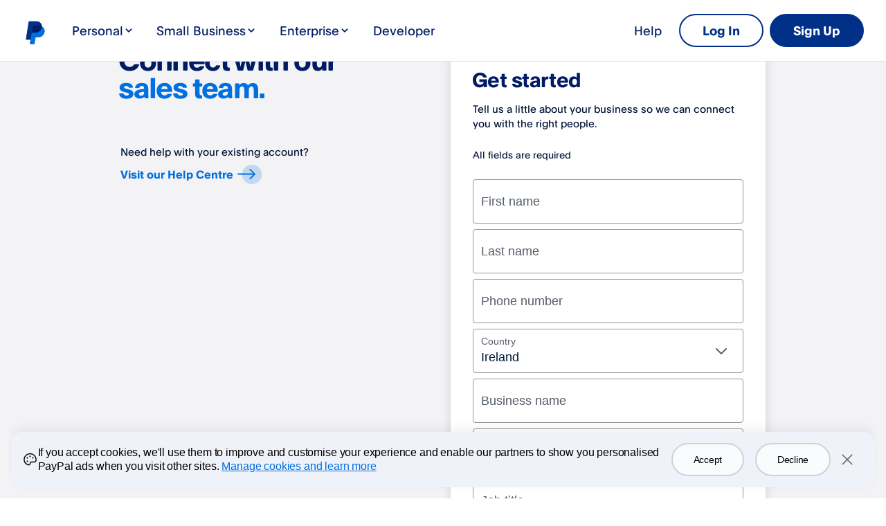

--- FILE ---
content_type: text/html; charset=utf-8
request_url: https://www.paypal.com/ie/enterprise/contact-sales?utm_campaign=Braintree_Migration&utm_medium=Website&utm_source=Braintree&locale=nz
body_size: 22227
content:
 <!DOCTYPE html>
  <html lang="en-IE" dir="ltr">
  <head><script async src="https://www.paypalobjects.com/webcaptcha/ngrlCaptcha.min.js"></script>
    <meta charset="utf-8">
    <meta name="viewport" content="width=device-width, initial-scale=1, shrink-to-fit=no">
    <meta name="theme-color" content="#012169">
     <title>Contact Us for Businesses | PayPal IE</title>
<link rel="preconnect" href="https://www.gstatic.com" crossorigin>
<link rel="preconnect" href="https://www.paypalobjects.com" crossorigin>
<link nonce="MqNqLnm+mm2DKnVyJYN5yGfOG8oZYOOoG0QhqwI/n5jZanJl" rel="stylesheet" fetchpriority="high" href="https://www.paypalobjects.com/marketing/pp-com-components/themes/quantumLeap-Drq9DdAT.css">
<link nonce="MqNqLnm+mm2DKnVyJYN5yGfOG8oZYOOoG0QhqwI/n5jZanJl" rel="stylesheet" fetchpriority="high" href="https://www.paypalobjects.com/marketing/pp-com-components/component-chunks/helpers-b7733b08.css">
<style nonce="MqNqLnm+mm2DKnVyJYN5yGfOG8oZYOOoG0QhqwI/n5jZanJl">.action-card{width:100%;text-align:center;border-radius:var(--border-radius)}.action-card .action-card-container{display:flex;align-items:center;flex-direction:column;padding:1.875rem 1.5rem}.action-card .action-card-container p,.action-card .action-card-container a{display:block}.action-card .action-card-container .body-text-size-body-large{margin-bottom:.875rem}.action-card-type-link-with-divider{border-radius:0;border-top:1px solid var(--style-border-color)}.action-card-type-link-with-divider .action-card-container{padding:1rem;display:flex;gap:.5rem;justify-content:center;align-items:center;flex-wrap:wrap}@media (min-width: 64rem){.section-wrapper .action-card{border-radius:var(--border-radius)}.section-wrapper .action-card .action-card-container{padding:2.375rem 1.5rem}.section-wrapper .action-card .action-card-container p,.section-wrapper .action-card .action-card-container a{display:inline-block}.section-wrapper .action-card .action-card-container .body-text-size-body-large{margin-bottom:0}.section-wrapper .action-card .action-card-container .action-card-button{padding-inline-start:1rem}.section-wrapper .action-card.action-card-type-contact-form{border-radius:0;text-align:left;text-align:initial;background:none}.section-wrapper .action-card.action-card-type-contact-form .action-card-container{padding:.875rem 0}.section-wrapper .action-card.action-card-type-contact-form .action-card-container p,.section-wrapper .action-card.action-card-type-contact-form .action-card-container a{display:block}.section-wrapper .action-card.action-card-type-contact-form .action-card-container .body-text-size-body-large{margin-bottom:.375rem}.section-wrapper .action-card.action-card-type-contact-form .action-card-container .action-card-button{padding-inline-start:0}.section-wrapper .action-card-type-link-with-divider{border-radius:0}.section-wrapper .action-card-type-link-with-divider .action-card-container{padding:1.5rem;gap:1rem}.section-wrapper .action-card-type-link-with-divider .action-card-container .action-card-button{padding-inline-start:0}}
</style>
<style nonce="MqNqLnm+mm2DKnVyJYN5yGfOG8oZYOOoG0QhqwI/n5jZanJl">.qr-code-image-container{overflow:hidden;display:inline-block}.qr-code-appearance-default{background-color:#fff}.qr-code-appearance-inverse{background-color:#000}.qr-code.qr-code-large .qr-code-image-container{padding:.5rem .5rem .25rem;box-shadow:.25rem .25rem 1.75rem .375rem #00000024;border-radius:.5rem}.qr-code.qr-code-large .qr-code-image-container svg{border-radius:.5rem}.qr-code.qr-code-x-large .qr-code-image-container{padding:.75rem .75rem .5rem;box-shadow:.25rem .25rem 1.75rem .375rem #00000024;border-radius:.75rem}.qr-code.qr-code-small .qr-code-image-container{padding:.25rem}.qr-code-show{display:block}.qr-code-hide{display:none!important}.qr-code-fallback-small{width:5.375rem;height:5.375rem}.qr-code-fallback-small img,.qr-code-fallback-large img,.qr-code-fallback-x-large img{width:100%}
</style>
<link nonce="MqNqLnm+mm2DKnVyJYN5yGfOG8oZYOOoG0QhqwI/n5jZanJl" rel="stylesheet" fetchpriority="high" href="https://www.paypalobjects.com/marketing/pp-com-components/component-chunks/card-renderer-3ff112e2.css">
<style nonce="MqNqLnm+mm2DKnVyJYN5yGfOG8oZYOOoG0QhqwI/n5jZanJl">.regular .badge[data-ppui-info*=badge_],.compact .badge[data-ppui-info*=badge_],.quantum-leap .badge[data-ppui-info*=badge_],.quantum-leap-supreme .badge[data-ppui-info*=badge_],.ppe .badge[data-ppui-info*=badge_]{--badge-text-color-main: #001435;--badge-text-color-new: #001c64;--badge-background-color-main: #e6e0d9;--badge-background-color-type-new: #ffd140}.quantum-leap-supreme .badge[data-ppui-info*=badge_].badge-no-local-theme,.ppe .badge[data-ppui-info*=badge_].badge-no-local-theme{--badge-text-color-main: var(--component-button-primary-text);--badge-text-color-new: var(--component-button-primary-text);--badge-background-color-main: var(--style-fill-1);--badge-background-color-type-new: var(--style-fill-1)}.badge[data-ppui-info*=badge_]{padding:.4375rem .5rem;line-height:.625rem;font-size:.875rem;font-family:var(--font-family-strong);font-weight:var(--font-weight-strong);color:var(--badge-text-color-main);background-color:var(--badge-background-color-main);min-width:-moz-fit-content;min-width:fit-content;white-space:nowrap}.badge[data-ppui-info*=badge_].badge-size-small{padding:.25rem;line-height:.5rem;font-size:.6875rem;border-radius:.25rem}.badge[data-ppui-info*=badge_].badge-type-new{color:var(--badge-text-color-new);background-color:var(--badge-background-color-type-new)}.badge[data-ppui-info*=badge_].badge-type-new.gold-plate{color:#001c64;background-color:#fff}.badge[data-ppui-info*=badge_].badge-type-coming-soon{color:#0070e0;background-color:transparent;background-color:initial;border:1px solid;border-color:#0070e0;padding:.375rem .4375rem}.badge[data-ppui-info*=badge_].badge-type-coming-soon.badge-size-small{padding:.1875rem}.badge[data-ppui-info*=badge_].badge-type-coming-soon.blue-500-plate,.badge[data-ppui-info*=badge_].badge-type-coming-soon.blue-600-plate,.badge[data-ppui-info*=badge_].badge-type-coming-soon.blue-700-plate{color:#fff;border-color:#fff}.badge[data-ppui-info*=badge_].badge-type-coming-soon.gold-plate{color:#001c64;border-color:#001c64}.currency-input div[class$=prefix_wrapper]{border-radius:.25rem}.currency-badge{display:flex;align-items:center;gap:.25rem}.currency-badge .currency-badge-text{color:#001435}.currency-converter-input{text-align:start}.currency-converter-input .currency-converter-input-title{display:block;margin-bottom:.25rem}.currency-converter-input input{padding-inline-end:5.0625rem}.currency-converter-input .currency-input div[data-ppui][class$=icon_right]{width:auto;inset-inline-end:.6875rem}.currency-converter-input #sender-prefix,.currency-converter-input #receiver-prefix,.currency-converter-input #-prefix{opacity:1}.currency-converter{text-align:start;padding-block:.5rem}.currency-converter .currency-converter-input-container{display:flex}.currency-converter .currency-converter-error-alert{padding:0}.currency-converter .currency-converter-error-alert span[class*=status_icon]{margin-top:.25rem;margin-inline-end:.25rem}.currency-converter .currency-converter-xfr-icon svg path{fill:var(--style-general-text-muted)}.currency-converter.currency-converter-layout-vertical .currency-converter-input-container{flex-direction:column;gap:.75rem}.currency-converter.currency-converter-layout-vertical .currency-converter-xfr-icon{transform:rotate(90deg)}.currency-converter.currency-converter-layout-vertical .conversion-rate-display,.currency-converter.currency-converter-layout-vertical .currency-converter-error-alert{margin-top:.75rem}.currency-converter.currency-converter-layout-horizontal .currency-converter-input-container{flex-direction:row;gap:.5rem}.currency-converter.currency-converter-layout-horizontal .currency-converter-xfr-icon{align-self:flex-end;position:relative;bottom:1.25rem}.currency-converter.currency-converter-layout-horizontal .conversion-rate-display,.currency-converter.currency-converter-layout-horizontal .currency-converter-error-alert{margin-top:.5rem}.grid-compact .text-group .text-group-content-button-group .button-group{gap:1rem}@media screen and (min-width: 64rem){.grid-compact .text-group .text-group-content-button-group+.text-group-content-disclosure{margin-top:1.5rem}.grid-compact .text-group .text-group-content-button-group .button-group{gap:1.5rem}}.ppe .text-group>*+*{margin:0;margin-top:1rem}@media screen and (min-width: 64rem){.ppe .text-group>*+*{margin-top:clamp(1rem,.4285714285714286rem + .8928571428571428vw,1.5rem)}@supports not (font-size: clamp(1rem,.4285714285714286rem + .8928571428571428vw,1.5rem)){.ppe .text-group>*+*{margin-top:min(max(1rem,.4285714285714286rem + .8928571428571428vw),1.5rem)}}}.quantum-leap-supreme .text-group .text-group-eyebrow-text.heading-text-size-title{font-family:var(--font-family-strong);font-weight:var(--font-weight-strong)}.text-group>*+*{margin:0;margin-top:1rem}@media screen and (min-width: 107.875rem){.text-group>*+*{margin-top:1.5rem}}.text-group .text-group-content-button-group+.text-group-content-disclosure{margin-top:1rem}.text-group.text-group-alignment-center{text-align:center;display:flex;flex-direction:column;align-items:center}.text-group .text-group-logo{max-width:10rem;height:5rem}.text-group .text-group-eyebrow-container{display:flex;align-items:center;gap:.5rem}.text-group .text-group-headline{transform:translate(-.06em)}.text-group .text-group-headline,.text-group .text-group-paragraph{white-space:pre-wrap}.text-group .text-group-paragraph~ul{line-height:1.5rem;color:var(--style-headline-text)}@media only screen and (min-width: 41.0625rem){.text-group .text-group-paragraph~ul{padding-inline-start:1.5rem}}.text-group .text-group-paragraph+.text-group-paragraph{padding-top:.5rem}.text-group .text-group-action-group>a:last-of-type,.text-group .text-group-action-group>button:last-of-type{margin-bottom:0}.text-group .text-group-action-group .disclosure:first-child{margin-top:0}.text-group .text-group-action-group .disclosure{margin-top:1rem}.text-group .text-group-action-group .disclosure a{margin-bottom:0}.text-group ul,.text-group ol{line-height:1.5rem;color:var(--style-headline-text);padding-inline-start:1.5rem}.text-group ul li,.text-group ol li{margin-bottom:.25rem}.text-group .text-group-legal-text>*:first-child{margin-bottom:0;padding-top:0}.text-group .text-group-data-item:not(:first-child){padding-top:0}.text-group .feature-list{padding-inline-start:0}.text-group .feature-list li.feature-list-item{margin-bottom:0}[dir=rtl] .text-group-quotes-icon{display:inline-block;transform:scaleX(-1)}.text-group-quotes-icon path{fill:#0070e0;fill:var(--style-fill-2, #0070e0)}@media (min-width: 64rem){.text-group .text-group-action-group>a,.text-group .text-group-action-group>button{margin-bottom:0}.text-group .text-group-logo{max-width:12.5rem;height:6.25rem}}@media (min-width: 120rem){.text-group ul:not(.feature-list),.text-group ol{margin-top:1.5rem}}
</style>
<style nonce="MqNqLnm+mm2DKnVyJYN5yGfOG8oZYOOoG0QhqwI/n5jZanJl">.checkbox span,.ppe .legal-consent-supporting-text,.quantum-leap-supreme .legal-consent-supporting-text{font-family:var(--font-family-base);font-weight:var(--font-weight-base)}.legal-consent{font-family:var(--font-family-base);font-weight:var(--font-weight-base);font-size:1.125rem;line-height:1.5rem;color:#001435}.legal-consent .checkbox label[class*=label-text_body]{margin-block-end:.75rem;padding-block-end:0}.legal-consent .checkbox span[class*=text_body]{display:flex;align-items:center}.legal-consent-label{pointer-events:auto}.legal-consent-label a{font-weight:400}.legal-consent-supporting-text:not(a){margin:0;padding-block-end:.75rem;padding-inline-start:2.375rem}.legal-consent-error-text{display:flex;align-items:center;margin:0;color:#545d68;font-size:.875rem;line-height:1.25rem}.legal-consent-error-text-icon{color:#d50102;margin-inline-end:.25rem}.numeric-input-hide-spin-button input::-webkit-outer-spin-button,.numeric-input-hide-spin-button input::-webkit-inner-spin-button{-webkit-appearance:none;margin:0}.numeric-input-hide-spin-button input[type=number]{-moz-appearance:textfield}.form-container{width:100%;padding:2rem;border-radius:var(--border-radius);position:relative}.form-container-input-container{width:100%;display:grid;grid-template-columns:1fr;grid-gap:.5rem;gap:.5rem}.form-container-loading-overlay{position:absolute;background-color:#fff;opacity:.9;top:0;right:0;bottom:0;left:0;z-index:1;display:flex;justify-content:center;align-items:center;border-radius:var(--border-radius)}.form-container-button-container{display:flex;justify-content:start;margin-top:2rem}.form-container-button-container button{width:100%}.form-container-button-disabled{pointer-events:none}.form-container-has-shadow{box-shadow:0 0 .5rem #0000000a,0 .125rem 1.125rem #0000001a}.form-container-headline{margin-bottom:1.5rem}.form-container-critical-error-container{margin-bottom:1.5rem;overflow:hidden}.form-container-validation-message{margin-bottom:1.5rem}.form-container .legal-consent{margin-top:.75rem}@media (min-width: 64rem){.form-container-button-container button{width:auto}.form-container-input-container{grid-template-columns:repeat(12,1fr)}.form-container .form-input-span-3{grid-column:span 3}.form-container .form-input-span-4{grid-column:span 4}.form-container .form-input-span-5{grid-column:span 5}.form-container .form-input-span-6{grid-column:span 6}.form-container .form-input-span-7{grid-column:span 7}.form-container .form-input-span-8{grid-column:span 8}.form-container .form-input-span-9{grid-column:span 9}.form-container .form-input-span-12{grid-column:span 12}}@media (min-width: 91.875rem){.form-container{padding:4.5rem}.form-container-spinner{min-height:22rem}}.form-section{overflow:auto}.form-section .form-section-heading-col .form-section-text-group{margin-bottom:2rem}.form-section .form-section-form-col{border-radius:1rem}.form-section .form-section-form-col .form-section-submit-response-message{display:flex;justify-content:center;background-color:#fff;padding:4.5rem;border-radius:inherit;height:100%}.form-section .form-section-form-col .form-section-submit-response-message .text-group{padding:6.5rem 0}.form-section .form-section-contact-col .action-card{margin-top:2rem;text-align:left;text-align:initial}.form-section .form-section-contact-col .action-card-container{align-items:flex-start}.form-section.blue-700-plate .button-type-primary:hover:not(:focus):not(:active),.form-section.blue-600-plate .button-type-primary:hover:not(:focus):not(:active){color:#fff}@media screen and (max-width: 41rem){.form-section .section-wrapper-graphics-top{display:none}}@media screen and (max-width: 23.4375rem){.form-section .form-section-form-col .form-section-submit-response-message{padding:2rem}}@media (min-width: 64rem){.form-section .form-section-heading-col .form-section-text-group{margin-bottom:3rem}.form-section .form-section-contact-col .action-card{margin:0}.form-section .section-wrapper-graphics-top{display:block}}@media (min-width: 91.875rem){.form-section .form-section-heading-col .form-section-text-group{margin-bottom:4.875rem}}
</style>
<link rel="dns-prefetch" href="https://www.gstatic.com">
<link rel="dns-prefetch" href="https://www.paypalobjects.com">
<link rel="dns-prefetch" href="https://www.google-analytics.com">
<script nonce="MqNqLnm+mm2DKnVyJYN5yGfOG8oZYOOoG0QhqwI/n5jZanJl">!function(a,e){let t=a.createElement("script");function n(){a.head.appendChild(t)}t.async=!0,t.src="https://www.paypalobjects.com/pa/js/min/pa.js";let l=new CustomEvent("pypl_analytics_ready",{bubbles:!0,cancelable:!1});t.onload=function(){setTimeout(function(){e.PAYPAL.analytics.setup({data:"pgrp=main%3Amktg%3Aenterprise%3Aproduct%3Aenterprise-contact-sales&page=main%3Amktg%3Aenterprise%3Aproduct%3Aenterprise-contact-sales%3A%3A%3A&qual=&comp=ppcmsnodeweb&tsrce=ppcmsnodeweb&cu=0&ef_policy=gdpr_v2.1&c_prefs=&pxpguid=&pgst=1768552054170&calc=f86652776bf22&csci=0e7b269f991e4e5184a1bb215c820c2b&nsid=dnVxoMq4COUwy8_MPgFDXAM01WLlyEA-&rsta=en_US&ccpg=ie&pgtf=Nodejs&s=ci&env=live&xe=112102%2C112068%2C107814%2C109112&xt=162363%2C162136%2C136569%2C143574&pgsf=enterprise&bzsr=main&lgin=out&page_type=ecm&shir=main_mktg_enterprise_product&pros=3&event_props=cu%2Clgin%2Cpage%2Cxe%2Cxt&event_name=ppcom_page_viewed&page_segment=enterprise&user_props=cu%2Cxe%2Cxt%2Cutm_campaign%2Cutm_medium%2Cutm_source&lgcook=0&utm_campaign=Braintree_Migration&utm_medium=Website&utm_source=Braintree&server=origin&space_key=SKDENK"}),e.PAYPAL.analytics.setCWVData({"pgrp":"main:mktg:enterprise:product:enterprise-contact-sales","page":"main:mktg:enterprise:product:enterprise-contact-sales:::","comp":"ppcmsnodeweb","calc":"f86652776bf22","csci":"0e7b269f991e4e5184a1bb215c820c2b","rsta":"en_US","ccpg":"ie","xe":"112102,112068,107814,109112","xt":"162363,162136,136569,143574","lgin":"out","lgcook":"0","server":"origin","space_key":"SKDENK","pageurl":"/enterprise/contact-sales"}),a.dispatchEvent(l)},0)},a.addEventListener("DOMContentLoaded",function(){"requestIdleCallback"in e?e.requestIdleCallback(n,{timeout:300}):setTimeout(n,100)})}(document,window);</script>
<meta name="application-name" content="PayPal">
<meta name="description" content="If you are looking for more insights on how to leverage PayPal for businesses, reach out to receive guidance and support to help your business grow">
<link rel="canonical" href="https://www.paypal.com/ie/enterprise/contact-sales">
<meta property="og:type" content="website">
<meta property="og:url" content="https://www.paypal.com/ie/enterprise/contact-sales">
<meta property="og:title" content="Contact Us for Businesses | PayPal IE">
<meta property="og:image" content="https://www.paypalobjects.com/marketing/web23/us/en/quantum-leap/smb/contact-sales/meta_size-all.jpg">
<meta property="og:description" content="If you are looking for more insights on how to leverage PayPal for businesses, reach out to receive guidance and support to help your business grow">
<meta name="robots" content="max-image-preview:large" id="robots:max-image-preview">
<meta name="robots" content="max-video-preview:-1" id="robots:max-video-preview">
<meta name="twitter:card" content="summary">
<meta name="twitter:site" content="@paypal">
<meta name="twitter:title" content="Contact Us for Businesses | PayPal IE">
<meta name="twitter:image" content="https://www.paypalobjects.com/marketing/web23/us/en/quantum-leap/smb/contact-sales/meta_size-all.jpg">
<meta name="twitter:description" content="If you are looking for more insights on how to leverage PayPal for businesses, reach out to receive guidance and support to help your business grow">
<script type="application/ld+json">{"@context":"http://www.schema.org","@type":"Corporation","@id":"https://www.paypal.com/ie/#corporation","url":"https://www.paypal.com/ie/","logo":"https://www.paypalobjects.com/webstatic/i/logo/rebrand/ppcom.png","name":"PayPal"}</script>
<script type="application/ld+json">{"@context":"https://schema.org","@id":"https://www.paypal.com/ie/#website","@type":"WebSite","inLanguage":"ie","url":"https://www.paypal.com/ie/","name":"PayPal"}</script>
<script type="application/ld+json">{"@context":"https://schema.org","@type":"WebPage","@id":"https://www.paypal.com/ie/enterprise/contact-sales#webpage","name":"Contact Us for Businesses","inLanguage":"ie","image":{"@type":"ImageObject","@id":"https://www.paypalobjects.com/marketing/web23/us/en/quantum-leap/smb/contact-sales/meta_size-all.jpg#primaryimage","url":"https://www.paypalobjects.com/marketing/web23/us/en/quantum-leap/smb/contact-sales/meta_size-all.jpg"},"isPartOf":{"@id":"https://www.paypal.com/ie/#website"},"primaryImageOfPage":{"@id":"https://www.paypalobjects.com/marketing/web23/us/en/quantum-leap/smb/contact-sales/meta_size-all.jpg#primaryimage"}}</script>
<script type="application/ld+json">{"@context":"https://schema.org","@type":"Article","@id":"https://www.paypal.com/ie/enterprise/contact-sales#article","isPartOf":{"@id":"https://www.paypal.com/ie/enterprise/contact-sales#website"},"mainEntityOfPage":"https://www.paypal.com/ie/enterprise/contact-sales#website","image":{"@id":"https://www.paypalobjects.com/marketing/web23/us/en/quantum-leap/smb/contact-sales/meta_size-all.jpg#primaryimage"},"headline":"Contact Us for Businesses","description":"If you are looking for more insights on how to leverage PayPal for businesses, reach out to receive guidance and support to help your business grow","publisher":{"@id":"https://www.paypal.com/ie/#corporation"}}</script>
<style id="antiClickjack">html.js body {display: none !important;}</style>
<script nonce="MqNqLnm+mm2DKnVyJYN5yGfOG8oZYOOoG0QhqwI/n5jZanJl">if (self === top || 'www.paypal.com' === window.parent.location.hostname) {var antiClickjack = document.getElementById('antiClickjack');if (antiClickjack) {antiClickjack.parentNode.removeChild(antiClickjack);}} else {top.location = self.location;}</script>
<script nonce="MqNqLnm+mm2DKnVyJYN5yGfOG8oZYOOoG0QhqwI/n5jZanJl"> document.querySelector('html').classList.add('js');</script>
<script nonce="MqNqLnm+mm2DKnVyJYN5yGfOG8oZYOOoG0QhqwI/n5jZanJl">
      if (window.console || 'console' in window) {
        setTimeout(console.log.bind(console,'%c WARNING!!!', 'color:#FF8F1C; font-size:40px;'));
        setTimeout(console.log.bind(console,'%c This browser feature is for developers only. Please do not copy-paste any code or run any scripts here. It may cause your PayPal account to be compromised.', 'color:#003087; font-size:16px; font-weight: bold;'));
        setTimeout(console.log.bind(console,'%c For more information, http://en.wikipedia.org/wiki/Self-XSS', 'color:#003087; font-size:16px; font-weight: bold;'));
      }
      document.querySelector('html').classList.remove('no-js');</script>
<script type="application/json" id="policy-data">{
        "policies": ["CookieBanner"],
        "nonce":"MqNqLnm+mm2DKnVyJYN5yGfOG8oZYOOoG0QhqwI/n5jZanJl",
        "tenant":"paypal",
        "policyData": {"country":"IE","language":"en","isProd":true}
      }</script>
<script nonce="MqNqLnm+mm2DKnVyJYN5yGfOG8oZYOOoG0QhqwI/n5jZanJl">window.__DD_RUM_CONFIG__ = {"applicationId":"a3c34386-c9c5-4a16-b344-265a95997c64","env":"production","service":"ppcmsnodeweb","clientToken":"pubc2ea00ebdaf6a0f6395d8d4d458f2802","version":"2.50.0","site":"us5.datadoghq.com","sessionReplaySampleRate":0,"trackUserInteractions":true,"trackResources":true,"trackLongTasks":true}</script>
<script nonce="MqNqLnm+mm2DKnVyJYN5yGfOG8oZYOOoG0QhqwI/n5jZanJl">window.__DD_FEATURE_FLAGS__ = [{"key":"server","value":"origin"},{"key":"nav_sub_version","value":"less"}]</script>
<script nonce="MqNqLnm+mm2DKnVyJYN5yGfOG8oZYOOoG0QhqwI/n5jZanJl">'use strict';
          (function chat(d, w) {
            const s = d.createElement('script');
            s.src = 'https://www.paypalobjects.com/helpcenter/smartchat/sales/v1/open-chat.js';
            s.nonce = 'MqNqLnm+mm2DKnVyJYN5yGfOG8oZYOOoG0QhqwI/n5jZanJl';
            s.defer = 1;
            if (w.PAYPAL?.analytics) {
              d.head.appendChild(s);
            } else {
              d.addEventListener('pypl_analytics_ready', () => d.head.appendChild(s));
            }
          }(document, window));</script>
<script nonce="MqNqLnm+mm2DKnVyJYN5yGfOG8oZYOOoG0QhqwI/n5jZanJl">window.__GLOBAL_NAV_CONTEXT_HEADER__ = {"config":{"useMinimalHeader":false,"rtl":false,"smbRebrand":true,"brandName":"paypal","compactHeader":false,"theme":"white","foundationTheme":"regular","fptiTracking":{"xe":"112102,112068","xt":"162363,162136"},"dwHeader":true,"brand":"paypal"},"content":{"mainMenuContent":[{"id":"5DviN2dKdBGtipg36KUJKD","type":"subnavGrouped","align":"","text":"Personal","mobileOnlyText":"","href":"/ie/digital-wallet/how-paypal-works","subnavLinks":[{"id":"63Jw2EHmqwSRKoOGIhPrB3","group":[{"mobilePrimaryText":"Send Money","target":"_self","id":"2IVsaEv8YWrK6rgg1b6S0f","text":"Send Money","href":"/ie/webapps/mpp/send-money-online"},{"mobilePrimaryText":"Pay Online","target":"_self","id":"7AjrXiD8PDE5CjYN9pwZB1","text":"Pay Online","href":"/ie/webapps/mpp/pay-online"},{"target":"_self","id":"1DFz6XeRz3RSAQTjstCPpJ","text":"Start Selling","href":"/ie/webapps/mpp/start-selling"}],"text":"Shop and Buy","groupName":"SHOPBUY","mobileOnlyText":"Shop and Buy","mobileOnlyHref":"","href":""},{"target":"_self","type":"card","align":"right","href":"/ie/webapps/mpp/mobile-apps","iconUrl":"https://www.paypalobjects.com/marketing/web/US/en/rebrand/pictograms/personal-app.svg","iconImageAltText":"Get the App app","text":"Get the App","id":"dVheQhk6JFv1rjKwBsPiw"},{"target":"_self","type":"card","align":"right","href":"/ie/webapps/mpp/personal","iconUrl":"https://www.paypalobjects.com/marketing/web/US/en/rebrand/pictograms/personal-how-it-works.svg","iconImageAltText":"How PayPal works","text":"How PayPal Works","id":"1F9a3mZBqhJRNJW1MGPOdX"}],"segmentTitle":{"target":"_self","id":"4CUupxYrLgZ0xn5cKuWpvi","text":"PayPal for You"}},{"id":"7LwMbdIGzhN1svQN5tY9qP","type":"subnavGrouped","align":"","text":"Small Business","mobileOnlyText":"","href":"/ie/business","subnavLinks":[{"id":"6Gs4Rj85T3SHFMBp2cO3Nj","group":[{"mobilePrimaryText":"Make Payments","target":"_self","id":"7foIx6MbBWJY7oV8G7189P","text":"Make Payments","href":"/ie/business/make-payments"},{"mobilePrimaryText":"Manage Risk","target":"_self","id":"34riQLTM7b20zUlJmveLiO","text":"Manage Risk","href":"/ie/business/manage-risk"},{"mobilePrimaryText":"Streamline Operations","target":"_self","id":"5SxqbBMyPFyAIsrrDIqpsc","text":"Streamline Operations","href":"/ie/business/streamline-operations"}],"text":"Accept Payments","groupName":"ACCEPTPAYMENTS","mobileOnlyText":"Accept Payments","mobileOnlyHref":"/ie/business/accept-payments","href":"/ie/business/accept-payments"},{"target":"_self","type":"card","align":"right","href":"/ie/business/getting-started","iconUrl":"https://www.paypalobjects.com/marketing/web/US/en/rebrand/pictograms/business-start.svg","iconImageAltText":"Get Started","text":"Get Started","id":"1ekSA4Bwu78ZWeWP4Swzuj"},{"target":"_self","type":"card","align":"right","href":"/ie/business/paypal-business-fees","iconUrl":"https://www.paypalobjects.com/marketing/web/US/en/rebrand/pictograms/business-pricing.svg","iconImageAltText":"Fees","text":"Fees","id":"49AcCZTjTI5oXUdKl4E52U"}],"segmentTitle":{"mobilePrimaryText":"PayPal for Business","target":"_self","id":"01r67tCoS6dbD6rSH3gly8","text":"PayPal for Business","href":"/ie/business"}},{"id":"3ZEIpjsVy3rcpgIU1zNy3m","type":"subnavGrouped","align":"","text":"Enterprise","mobileOnlyText":"","href":"/ie/enterprise","subnavLinks":[{"id":"5xb1JtahoYAcYDKR8nKFpn","group":[{"mobilePrimaryText":"Global Payment Processing","target":"_self","id":"I35WCmbsBNyDPEqnMpkV3","text":"Global Payment Processing","href":"/ie/enterprise/payment-processing"},{"target":"_self","id":"s867htcGuYppJ24cn5vO7","text":"Accept PayPal","href":"/ie/enterprise/payment-processing/accept-paypal"},{"mobilePrimaryText":"Payment Methods","target":"_self","id":"umsC9PJ07A4ytumRxkNXa","text":"Payment Methods","href":"/ie/enterprise/payment-methods"},{"target":"_self","id":"3JltZNll6e7m2khDTaeEf9","text":"Payments Optimization","href":"/ie/enterprise/payment-processing/payment-optimization"},{"target":"_self","id":"56WdnwaGJgMhPszlOGyDrl","text":"Global Payouts","href":"/ie/enterprise/global-payouts"}],"text":"Payments","groupName":"","mobileOnlyText":"","mobileOnlyHref":"","href":""},{"id":"1kDVcKstoeb332tEoemp3b","group":[{"target":"_self","id":"oizR7i6cK9IEdwazEqbvn","text":"Fraud Protection","href":"/ie/enterprise/fraud-protection-advanced"},{"target":"_self","id":"34V0HPh25a77aeGj2rp1nr","text":"Orchestration","href":"/ie/enterprise/payment-orchestration"}],"text":"Risk & Operations","groupName":"","mobileOnlyText":"","mobileOnlyHref":"","href":""},{"id":"1OsBzv3jHqk5kB7QBeUskH","group":[{"target":"_self","id":"3IFYWOkXJwvHHcp6WBT9Ai","text":"3rd Party Integrations","href":"/ie/business/platforms-and-marketplaces"},{"target":"_self","id":"4ISSAM0eAHX4QcdK7hlcYq","text":"Nonprofits","href":"/ie/webapps/mpp/givingfund/home"},{"target":"_self","id":"26YtzxEhpU4RWio2tbqfqB","text":"Developer Documentation","href":"https://developer.paypal.com/home"}],"text":"Resources","groupName":"","mobileOnlyText":"","mobileOnlyHref":"","href":""},{"target":"_self","type":"card","align":"right","href":"/ie/enterprise/contact-sales","iconUrl":"https://www.paypalobjects.com/marketing/web/US/en/rebrand/pictograms/enterprise-contact.svg","iconImageAltText":"Contact Sales","text":"Contact Sales","id":"3iSdnCSJB3stLFFE8et1n5"}],"segmentTitle":{"target":"_self","id":"4FiB6RR0idago9vLEG4bHj","text":"PayPal for Enterprise","href":"/ie/enterprise"}},{"id":"6Smo5DmTP5VDadtFqQJ4by","type":"linkOnly","align":"","text":" Developer","mobileOnlyText":"","href":"https://developer.paypal.com/home","subnavLinks":[]},{"id":"68uwAvkeP3lCFLXhv5zbge","type":"linkOnly","align":"right","text":"Help","mobileOnlyText":"","href":"/ie/cshelp/personal","subnavLinks":[]}],"minimalHeader":{"labelMenuButton":"Menu","labelClose":"Close","logo":{"target":"_self","logoName":"paypal_rebrand","foundationTheme":"regular","theme":"default","id":"7x8kZxFFikJoc2b4XJqVLO","text":"PayPal logo","href":"/ie/home","url":"https://www.paypalobjects.com/marketing/web/logos/paypal-mark-color.svg"},"headerButtons":[{"theme":"SMB and LE","clickEventName":"SignUp_CTA","isLoggedIn":false,"id":"ul-btn","text":"Log In","href":"/signin?enterprise=true","color":"secondary","target":"_self","amplitudeKey":"ul-btn"},{"theme":"SMB and LE","clickEventName":"SignUp_CTA","id":"signup-button","text":"Sign Up","href":"/ie/webapps/mpp/account-selection","color":"primary","target":"_self","isSublistMobile":true,"amplitudeKey":"signup-button"}]},"sublistMobile":[{"id":"signup-button","target":"_self","type":"cta","theme":"SMB and LE","clickEventName":"SignUp_CTA","isSublistMobile":true,"text":"Sign Up","href":"/ie/webapps/mpp/account-selection","amplitudeKey":"signup-button"}]},"hosted_by":"LRU","version":"rebrand"};</script>
<link href="https://www.paypalobjects.com/globalnav/css/main-NBeCT_bO.css" rel="stylesheet">
<script nonce="MqNqLnm+mm2DKnVyJYN5yGfOG8oZYOOoG0QhqwI/n5jZanJl">window.__GLOBAL_NAV_CONTEXT_FOOTER__ = {"config":{"loggedIn":false,"rtl":false,"theme":"white","foundationTheme":"regular","brand":"paypal","useHtmlBaseFontSize":true,"hideCountrySelector":false},"content":{"mainLinks":{"list":[{"id":"6Mxxb58ReJ702uJEBt6XP4","text":"Help","href":"/ie/cshelp/personal","target":"_self"},{"id":"3MKnbxN85lNKK9SAGI4FRC","text":"Contact","href":"/ie/smarthelp/contact-us","target":"_self"},{"id":"3Uh4Exc0kXJzQFPPFuUUAw","text":"Fees","href":"/ie/digital-wallet/paypal-consumer-fees","target":"_self"},{"id":"6I7OkVx5IL87hOChS5m6Pw","text":"Security","href":"/ie/security","target":"_self"},{"id":"1GRgiuxokayZng8kMFYZYy","text":"Apps","href":"/ie/webapps/mpp/mobile-apps","target":"_self"},{"id":"5o0pupBSXv26y8J4T0aAzf","text":" Shop","href":"/ie/webapps/mpp/pay-online","target":"_self"},{"id":"6ipUnTVKaKHxGvmK3I0YNn","text":"Enterprise","href":"/ie/enterprise","target":"_self"},{"id":"19KdWMGUbkDLQctCqLs8Kj","text":"Partners","href":"/ie/webapps/mpp/merchant","target":"_self"},{"id":"2fgAW2Vjf70d1MZ5EK4hx0","text":"EU Digital Services Act","href":"https://www.paypalobjects.com/marketing/web/complaince/EU-Digital-Services-Act-at-PayPal.pdf","target":"_self"}]},"secondaryLinks":{"list":[{"id":"5RW2ykJrgDMbrYGR0LwEsS","text":"About","href":"/ie/webapps/mpp/about","target":"_self"},{"id":"4tiqrgO3E3QJ2X1D15RFzb","text":"Newsroom","href":"https://newsroom.ie.paypal-corp.com/","target":"_self"},{"id":"5g1YLawf9fmEbCWc6zn1Hc","text":"Jobs","href":"https://careers.pypl.com/home/","target":"_self"}]},"tertiaryLinks":{"list":[{"id":"6PTZ7m6nYQGdHjAaNrfQyx","text":"© 1999–{{currentYear}}","target":"_self"},{"id":"57Ko748kLDVJUFOGpW9oRM","text":"Accessibility","href":"/ie/webapps/mpp/accessibility","target":"_self"},{"id":"7v2u0jjBTvLyhB4AFgGCSb","text":"Privacy","href":"/privacy-center","target":"_self"},{"id":"5eVnrZrtcTuMxZUt4x1zsv","text":"Cookies","href":"/myaccount/privacy/cookiePrefs","target":"_self"},{"id":"67G4PZO9jXzTXIRix4Eouv","text":"Legal","href":"/ie/webapps/mpp/ua/legalhub-full","target":"_self"},{"id":"4zgpjhENbYqGIJmo5mQzSm","text":"Complaints","href":"/ie/smarthelp/complaints","target":"_self"}]},"country":{"flag":{"href":"/ie/webapps/mpp/country-worldwide","text":"See all countries/regions","imageUrl":"https://www.paypalobjects.com/webstatic/mktg/icons/sprite_countries_flag4.png","locale":"IE","target":"_self"}},"footerNotes":null,"logo":{"id":"3gZ2gUEXz2vrHmU1zlOc6h","text":"PayPal Logo","href":"/ie/home"}},"hosted_by":"LRU","version":"rebrand"};</script>
<script src="https://www.paypalobjects.com/globalnav/js/main-Bo6EnkLO.js" type="module"></script>
<style nonce="MqNqLnm+mm2DKnVyJYN5yGfOG8oZYOOoG0QhqwI/n5jZanJl">button,hr,input{overflow:visible}progress,sub,sup{vertical-align:baseline}[type="checkbox"],[type="radio"],legend{box-sizing:border-box;padding:0}html{box-sizing:border-box;font-synthesis:style small-caps;-webkit-text-size-adjust:100%;line-height:1.15}*,:after,:before{box-sizing:inherit}body,html{height:100%}body{-webkit-font-smoothing:antialiased;-moz-osx-font-smoothing:grayscale;margin:0}details,main{display:block}h1{font-size:2em;margin:.67em 0}hr{box-sizing:content-box;height:0}code,kbd,pre,samp{font-family:monospace;font-size:1em}a{background-color:transparent}abbr[title]{border-bottom:none;text-decoration:underline;-webkit-text-decoration:underline dotted;text-decoration:underline dotted}b,strong{font-weight:bolder}small{font-size:80%}sub,sup{font-size:75%;line-height:0;position:relative}sub{bottom:-0.25em}sup{top:-0.5em}img{border-style:none}button,input,optgroup,select,textarea{font-family:inherit;font-size:100%;line-height:1.15;margin:0}button,select{text-transform:none}[type="button"],[type="reset"],[type="submit"],button{-webkit-appearance:button}[type="button"]::-moz-focus-inner,[type="reset"]::-moz-focus-inner,[type="submit"]::-moz-focus-inner,button::-moz-focus-inner{border-style:none;padding:0}[type="button"]:-moz-focusring,[type="reset"]:-moz-focusring,[type="submit"]:-moz-focusring,button:-moz-focusring{outline:ButtonText dotted 1px}fieldset{padding:.35em .75em .625em}legend{color:inherit;display:table;max-width:100%;white-space:normal}textarea{overflow:auto}[type="number"]::-webkit-inner-spin-button,[type="number"]::-webkit-outer-spin-button{height:auto}[type="search"]{-webkit-appearance:textfield;outline-offset:-2px}[type="search"]::-webkit-search-decoration{-webkit-appearance:none}::-webkit-file-upload-button{-webkit-appearance:button;font:inherit}summary{display:list-item}[hidden],template{display:none}</style>
<style nonce="MqNqLnm+mm2DKnVyJYN5yGfOG8oZYOOoG0QhqwI/n5jZanJl">@font-face{font-family:PayPalOpen;font-weight:450;font-display:swap;font-style:normal;src:url("https://www.paypalobjects.com/paypal-ui/fonts/PayPalOpen-Regular.woff2") format("woff2");}@font-face{font-family:PayPalOpen;font-weight:700;font-display:swap;font-style:normal;src:url("https://www.paypalobjects.com/paypal-ui/fonts/PayPalOpen-Bold.woff2") format("woff2");}body,html{font-family:PayPalOpen,Helvetica Neue,Arial,sans-serif;}</style>
<link rel="preload" as="font" crossOrigin href="https://www.paypalobjects.com/paypal-ui/fonts/PayPalOpen-Regular.woff2" type="font/woff2">
<link rel="preload" as="font" crossOrigin href="https://www.paypalobjects.com/paypal-ui/fonts/PayPalOpen-Bold.woff2" type="font/woff2">
<link rel="apple-touch-icon" sizes="64x64" href="https://www.paypalobjects.com/webstatic/icon/pp64.png">
<link rel="apple-touch-icon" sizes="72x72" href="https://www.paypalobjects.com/webstatic/icon/pp72.png">
<link rel="apple-touch-icon" sizes="114x114" href="https://www.paypalobjects.com/webstatic/icon/pp114.png">
<link rel="apple-touch-icon" sizes="144x144" href="https://www.paypalobjects.com/webstatic/icon/pp144.png">
<link rel="apple-touch-icon" sizes="258x258" href="https://www.paypalobjects.com/webstatic/icon/pp144.png">
<link rel="icon" sizes="32x32" href="https://www.paypalobjects.com/webstatic/icon/pp32.png">
<link rel="shortcut icon" sizes="32x32" href="https://www.paypalobjects.com/webstatic/icon/favicon.ico" type="image/x-icon">
<link rel="shortcut icon" sizes="196x196" href="https://www.paypalobjects.com/webstatic/icon/pp196.png">
    <style nonce="MqNqLnm+mm2DKnVyJYN5yGfOG8oZYOOoG0QhqwI/n5jZanJl" data-emotion="ppcmsnodeweb jlvj8l cduyoq yalfz4 1hv7ga5-text_input_base-text_body nv7cf8-text_input_control-text_body-label_placeholder_shown_and_not_focused-text_body rko0di-label-text_field_label_sm 1mdlwg1-phone_input_base 1psltl0 1aab1yx-hidden_select yhg8bk-text_input_control-text_body-text_input_control_with_icon_right-label_placeholder_shown_and_not_focused-text_body 1kqspb0-label-text_field_label_sm-label_with_icon_right seefud-icon_right f7pbzf-svg-size_sm-BackgroundMediumContrast-affordance_trigger 80b3zl-dropdown_menu_base lue3nf-dropdown_menu_select 1oxdnb3-dropdown_menu_button-text_field_value_sm-active 58354q-svg-size_sm-BackgroundMediumContrast-dropdown_menu_affordance_icon 1tuzoip-dropdown_menu_label-text_field_label_lg 11m2iee-checkbox_base 168cq4n-checkbox_input 12v4qsp-label-text_body bzuo57-checkbox_items 109pikv-checkmark_container 1bt5b0y-svg-size_xs-check_icon 1nvqybl-item_text 2f2zb4-text_body zna116-button_base-text_button_lg 12eab1v">.ppcmsnodeweb-jlvj8l{padding-bottom:clamp(3rem, -1.7999999999999998rem + 7.5vw, 7.2rem);padding-top:clamp(3rem, -1.7999999999999998rem + 7.5vw, 7.2rem);grid-row-gap:0;grid-template-rows:minmax(50px, auto);grid-auto-rows:minmax(50px, auto);}@supports not (font-size: clamp(3rem, -1.7999999999999998rem + 7.5vw, 7.2rem)){.ppcmsnodeweb-jlvj8l{padding-top:min(max(3rem, -1.7999999999999998rem + 7.5vw), 7.2rem);}}.ppcmsnodeweb-cduyoq{-webkit-align-self:auto;-ms-flex-item-align:auto;align-self:auto;display:block;grid-row-start:auto;grid-row-end:auto;grid-column-start:3;grid-column-end:-3;z-index:1;}@media only screen and (min-width: 64rem){.ppcmsnodeweb-cduyoq{grid-row-start:1;grid-column-start:3;grid-column-end:8;}}.ppcmsnodeweb-yalfz4{-webkit-align-self:auto;-ms-flex-item-align:auto;align-self:auto;display:block;grid-row-start:auto;grid-row-end:auto;grid-column-start:2;grid-column-end:-2;z-index:3;}@media only screen and (min-width: 64rem){.ppcmsnodeweb-yalfz4{grid-row-start:1;grid-row-end:span 2;grid-column-start:9;grid-column-end:-3;}}.ppcmsnodeweb-1hv7ga5-text_input_base-text_body{color:#001435;font-family:PayPalOpen-Regular,"Helvetica Neue",Arial,sans-serif;font-size:1.125rem;line-height:1.5rem;font-weight:400;padding:0;position:relative;text-align:left;}@media screen and (max-width: 752px){.ppcmsnodeweb-1hv7ga5-text_input_base-text_body{font-size:min(1.125rem, 36px);line-height:min(1.5rem, 48px);}}[dir='rtl'] .ppcmsnodeweb-1hv7ga5-text_input_base-text_body{text-align:right;}.ppcmsnodeweb-nv7cf8-text_input_control-text_body-label_placeholder_shown_and_not_focused-text_body{padding:1.75rem 0.6875rem 0.625rem 0.6875rem;color:#001435;font-family:PayPalOpen-Regular,"Helvetica Neue",Arial,sans-serif;font-size:1.125rem;line-height:1.5rem;font-weight:400;text-overflow:ellipsis;box-sizing:border-box;width:100%;border:#929496 solid 0.0625rem;border-radius:0.25rem;background-color:#ffffff;margin:0;outline:none;position:relative;-webkit-appearance:none;-moz-appearance:none;min-height:4rem;}@media screen and (max-width: 752px){.ppcmsnodeweb-nv7cf8-text_input_control-text_body-label_placeholder_shown_and_not_focused-text_body{font-size:min(1.125rem, 36px);line-height:min(1.5rem, 48px);}}.ppcmsnodeweb-nv7cf8-text_input_control-text_body-label_placeholder_shown_and_not_focused-text_body::-webkit-input-placeholder{color:#545d68;}.ppcmsnodeweb-nv7cf8-text_input_control-text_body-label_placeholder_shown_and_not_focused-text_body::-moz-placeholder{color:#545d68;}.ppcmsnodeweb-nv7cf8-text_input_control-text_body-label_placeholder_shown_and_not_focused-text_body:-ms-input-placeholder{color:#545d68;}.ppcmsnodeweb-nv7cf8-text_input_control-text_body-label_placeholder_shown_and_not_focused-text_body::placeholder{color:#545d68;}.ppcmsnodeweb-nv7cf8-text_input_control-text_body-label_placeholder_shown_and_not_focused-text_body:placeholder-shown:not(:focus)::-webkit-input-placeholder{opacity:0;-webkit-transition:opacity 0.20s cubic-bezier(0.2,0,0,1);transition:opacity 0.20s cubic-bezier(0.2,0,0,1);}.ppcmsnodeweb-nv7cf8-text_input_control-text_body-label_placeholder_shown_and_not_focused-text_body:placeholder-shown:not(:focus)::-moz-placeholder{opacity:0;-webkit-transition:opacity 0.20s cubic-bezier(0.2,0,0,1);transition:opacity 0.20s cubic-bezier(0.2,0,0,1);}.ppcmsnodeweb-nv7cf8-text_input_control-text_body-label_placeholder_shown_and_not_focused-text_body:first-line{line-height:1.5rem;}.ppcmsnodeweb-nv7cf8-text_input_control-text_body-label_placeholder_shown_and_not_focused-text_body::-ms-reveal,.ppcmsnodeweb-nv7cf8-text_input_control-text_body-label_placeholder_shown_and_not_focused-text_body::-ms-clear{display:none;}.ppcmsnodeweb-nv7cf8-text_input_control-text_body-label_placeholder_shown_and_not_focused-text_body:focus{box-shadow:0 0 0 0.125rem #ffffff;outline-offset:0.125rem;outline:0.125rem solid #097ff5;}.ppcmsnodeweb-nv7cf8-text_input_control-text_body-label_placeholder_shown_and_not_focused-text_body::-webkit-input-placeholder{color:#545d68;opacity:1;}.ppcmsnodeweb-nv7cf8-text_input_control-text_body-label_placeholder_shown_and_not_focused-text_body:-moz-placeholder{color:#545d68;opacity:1;-webkit-transition:opacity 0.20s cubic-bezier(0.2,0,0,1);transition:opacity 0.20s cubic-bezier(0.2,0,0,1);}.ppcmsnodeweb-nv7cf8-text_input_control-text_body-label_placeholder_shown_and_not_focused-text_body:placeholder-shown:not(:focus)~label{color:#545d68;font-family:PayPalOpen-Regular,"Helvetica Neue",Arial,sans-serif;font-size:1.125rem;line-height:1.5rem;font-weight:400;top:1.25rem;background-color:transparent;margin-bottom:0;}@media screen and (max-width: 752px){.ppcmsnodeweb-nv7cf8-text_input_control-text_body-label_placeholder_shown_and_not_focused-text_body:placeholder-shown:not(:focus)~label{font-size:min(1.125rem, 36px);line-height:min(1.5rem, 48px);}}.ppcmsnodeweb-rko0di-label-text_field_label_sm{color:#545d68;font-family:PayPalOpen-Regular,"Helvetica Neue",Arial,sans-serif;font-size:0.875rem;line-height:1.25rem;font-weight:400;white-space:nowrap;text-overflow:ellipsis;overflow:hidden;pointer-events:none;position:absolute;top:0.5rem;-webkit-transition:font-size 0.20s cubic-bezier(0.2,0,0,1),top 0.20s cubic-bezier(0.2,0,0,1),background-color 0.20s cubic-bezier(0.2,0,0,1);transition:font-size 0.20s cubic-bezier(0.2,0,0,1),top 0.20s cubic-bezier(0.2,0,0,1),background-color 0.20s cubic-bezier(0.2,0,0,1);right:0.75rem;left:0.75rem;-webkit-background-clip:padding-box;background-clip:padding-box;}@media screen and (max-width: 752px){.ppcmsnodeweb-rko0di-label-text_field_label_sm{font-size:min(0.875rem, 28px);line-height:min(1.25rem, 40px);}}.ppcmsnodeweb-1mdlwg1-phone_input_base{-webkit-box-flex:1;-webkit-flex-grow:1;-ms-flex-positive:1;flex-grow:1;}.ppcmsnodeweb-1psltl0{position:relative;}.ppcmsnodeweb-1aab1yx-hidden_select{opacity:0;position:absolute;pointer-events:none;width:0;height:0;}.ppcmsnodeweb-yhg8bk-text_input_control-text_body-text_input_control_with_icon_right-label_placeholder_shown_and_not_focused-text_body{padding:1.75rem 0.6875rem 0.625rem 0.6875rem;color:#001435;font-family:PayPalOpen-Regular,"Helvetica Neue",Arial,sans-serif;font-size:1.125rem;line-height:1.5rem;font-weight:400;text-overflow:ellipsis;box-sizing:border-box;width:100%;border:#929496 solid 0.0625rem;border-radius:0.25rem;background-color:#ffffff;margin:0;outline:none;position:relative;-webkit-appearance:none;-moz-appearance:none;min-height:4rem;padding-right:4.1875rem;padding-left:0.6875rem;}@media screen and (max-width: 752px){.ppcmsnodeweb-yhg8bk-text_input_control-text_body-text_input_control_with_icon_right-label_placeholder_shown_and_not_focused-text_body{font-size:min(1.125rem, 36px);line-height:min(1.5rem, 48px);}}.ppcmsnodeweb-yhg8bk-text_input_control-text_body-text_input_control_with_icon_right-label_placeholder_shown_and_not_focused-text_body::-webkit-input-placeholder{color:#545d68;}.ppcmsnodeweb-yhg8bk-text_input_control-text_body-text_input_control_with_icon_right-label_placeholder_shown_and_not_focused-text_body::-moz-placeholder{color:#545d68;}.ppcmsnodeweb-yhg8bk-text_input_control-text_body-text_input_control_with_icon_right-label_placeholder_shown_and_not_focused-text_body:-ms-input-placeholder{color:#545d68;}.ppcmsnodeweb-yhg8bk-text_input_control-text_body-text_input_control_with_icon_right-label_placeholder_shown_and_not_focused-text_body::placeholder{color:#545d68;}.ppcmsnodeweb-yhg8bk-text_input_control-text_body-text_input_control_with_icon_right-label_placeholder_shown_and_not_focused-text_body:placeholder-shown:not(:focus)::-webkit-input-placeholder{opacity:0;-webkit-transition:opacity 0.20s cubic-bezier(0.2,0,0,1);transition:opacity 0.20s cubic-bezier(0.2,0,0,1);}.ppcmsnodeweb-yhg8bk-text_input_control-text_body-text_input_control_with_icon_right-label_placeholder_shown_and_not_focused-text_body:placeholder-shown:not(:focus)::-moz-placeholder{opacity:0;-webkit-transition:opacity 0.20s cubic-bezier(0.2,0,0,1);transition:opacity 0.20s cubic-bezier(0.2,0,0,1);}.ppcmsnodeweb-yhg8bk-text_input_control-text_body-text_input_control_with_icon_right-label_placeholder_shown_and_not_focused-text_body:first-line{line-height:1.5rem;}.ppcmsnodeweb-yhg8bk-text_input_control-text_body-text_input_control_with_icon_right-label_placeholder_shown_and_not_focused-text_body::-ms-reveal,.ppcmsnodeweb-yhg8bk-text_input_control-text_body-text_input_control_with_icon_right-label_placeholder_shown_and_not_focused-text_body::-ms-clear{display:none;}.ppcmsnodeweb-yhg8bk-text_input_control-text_body-text_input_control_with_icon_right-label_placeholder_shown_and_not_focused-text_body:focus{box-shadow:0 0 0 0.125rem #ffffff;outline-offset:0.125rem;outline:0.125rem solid #097ff5;}.ppcmsnodeweb-yhg8bk-text_input_control-text_body-text_input_control_with_icon_right-label_placeholder_shown_and_not_focused-text_body::-webkit-input-placeholder{color:#545d68;opacity:1;}.ppcmsnodeweb-yhg8bk-text_input_control-text_body-text_input_control_with_icon_right-label_placeholder_shown_and_not_focused-text_body:-moz-placeholder{color:#545d68;opacity:1;-webkit-transition:opacity 0.20s cubic-bezier(0.2,0,0,1);transition:opacity 0.20s cubic-bezier(0.2,0,0,1);}[dir='rtl'] .ppcmsnodeweb-yhg8bk-text_input_control-text_body-text_input_control_with_icon_right-label_placeholder_shown_and_not_focused-text_body{padding-left:4.1875rem;padding-right:0.6875rem;}.ppcmsnodeweb-yhg8bk-text_input_control-text_body-text_input_control_with_icon_right-label_placeholder_shown_and_not_focused-text_body:placeholder-shown:not(:focus)~label{color:#545d68;font-family:PayPalOpen-Regular,"Helvetica Neue",Arial,sans-serif;font-size:1.125rem;line-height:1.5rem;font-weight:400;top:1.25rem;background-color:transparent;margin-bottom:0;}@media screen and (max-width: 752px){.ppcmsnodeweb-yhg8bk-text_input_control-text_body-text_input_control_with_icon_right-label_placeholder_shown_and_not_focused-text_body:placeholder-shown:not(:focus)~label{font-size:min(1.125rem, 36px);line-height:min(1.5rem, 48px);}}.ppcmsnodeweb-1kqspb0-label-text_field_label_sm-label_with_icon_right{color:#545d68;font-family:PayPalOpen-Regular,"Helvetica Neue",Arial,sans-serif;font-size:0.875rem;line-height:1.25rem;font-weight:400;white-space:nowrap;text-overflow:ellipsis;overflow:hidden;pointer-events:none;position:absolute;top:0.5rem;-webkit-transition:font-size 0.20s cubic-bezier(0.2,0,0,1),top 0.20s cubic-bezier(0.2,0,0,1),background-color 0.20s cubic-bezier(0.2,0,0,1);transition:font-size 0.20s cubic-bezier(0.2,0,0,1),top 0.20s cubic-bezier(0.2,0,0,1),background-color 0.20s cubic-bezier(0.2,0,0,1);right:0.75rem;left:0.75rem;-webkit-background-clip:padding-box;background-clip:padding-box;left:0.75rem;right:3.75rem;}@media screen and (max-width: 752px){.ppcmsnodeweb-1kqspb0-label-text_field_label_sm-label_with_icon_right{font-size:min(0.875rem, 28px);line-height:min(1.25rem, 40px);}}[dir='rtl'] .ppcmsnodeweb-1kqspb0-label-text_field_label_sm-label_with_icon_right{left:3.75rem;right:0.75rem;}.ppcmsnodeweb-seefud-icon_right{-webkit-text-decoration:none;text-decoration:none;position:absolute;width:3rem;height:3rem;display:-webkit-box;display:-webkit-flex;display:-ms-flexbox;display:flex;-webkit-box-pack:center;-ms-flex-pack:center;-webkit-justify-content:center;justify-content:center;-webkit-align-items:center;-webkit-box-align:center;-ms-flex-align:center;align-items:center;top:0.5rem;right:0.5rem;left:auto;}[dir='rtl'] .ppcmsnodeweb-seefud-icon_right{left:0.5rem;right:auto;}.ppcmsnodeweb-f7pbzf-svg-size_sm-BackgroundMediumContrast-affordance_trigger{speak:none;display:inline-block;aspect-ratio:1;width:1.5rem;height:1.5rem;color:#545d68;cursor:pointer;}.ppcmsnodeweb-f7pbzf-svg-size_sm-BackgroundMediumContrast-affordance_trigger img,.ppcmsnodeweb-f7pbzf-svg-size_sm-BackgroundMediumContrast-affordance_trigger svg{width:100%;height:100%;display:block;}.ppcmsnodeweb-80b3zl-dropdown_menu_base{position:relative;text-align:start;}.ppcmsnodeweb-lue3nf-dropdown_menu_select{opacity:0;position:absolute;pointer-events:none;width:0;height:0;}.ppcmsnodeweb-1oxdnb3-dropdown_menu_button-text_field_value_sm-active{color:#001435;font-family:PayPalOpen-Regular,"Helvetica Neue",Arial,sans-serif;font-size:1.125rem;line-height:1.5rem;font-weight:400;box-sizing:border-box;height:4rem;width:100%;border:0.0625rem solid #929496;border-radius:0.25rem;background-color:#ffffff;padding-top:1.8125rem;padding-right:2.1875rem;padding-left:0.6875rem;padding-bottom:0.6875rem;cursor:pointer;text-align:start;white-space:nowrap;text-overflow:ellipsis;overflow:hidden;}@media screen and (max-width: 752px){.ppcmsnodeweb-1oxdnb3-dropdown_menu_button-text_field_value_sm-active{font-size:min(1.125rem, 36px);line-height:min(1.5rem, 48px);}}.ppcmsnodeweb-1oxdnb3-dropdown_menu_button-text_field_value_sm-active:focus{box-shadow:0 0 0 0.125rem #ffffff;outline-offset:0.125rem;outline:0.125rem solid #097ff5;}[dir='rtl'] .ppcmsnodeweb-1oxdnb3-dropdown_menu_button-text_field_value_sm-active{padding-left:2.1875rem;padding-right:0.6875rem;}.ppcmsnodeweb-58354q-svg-size_sm-BackgroundMediumContrast-dropdown_menu_affordance_icon{speak:none;display:inline-block;aspect-ratio:1;width:1.5rem;height:1.5rem;color:#545d68;pointer-events:none;position:absolute;top:1.25rem;right:1.25rem;margin-left:0.75rem;}.ppcmsnodeweb-58354q-svg-size_sm-BackgroundMediumContrast-dropdown_menu_affordance_icon img,.ppcmsnodeweb-58354q-svg-size_sm-BackgroundMediumContrast-dropdown_menu_affordance_icon svg{width:100%;height:100%;display:block;}[dir='rtl'] .ppcmsnodeweb-58354q-svg-size_sm-BackgroundMediumContrast-dropdown_menu_affordance_icon{margin-right:0.75rem;left:0.5rem;right:auto;}.ppcmsnodeweb-1tuzoip-dropdown_menu_label-text_field_label_lg{pointer-events:none;position:absolute;color:#545d68;font-family:PayPalOpen-Regular,"Helvetica Neue",Arial,sans-serif;font-size:1.125rem;line-height:1.5rem;font-weight:400;-webkit-transition:font-size 0.10s ease-in-out,top 0.10s ease-in-out,background-color 0.10s linear;transition:font-size 0.10s ease-in-out,top 0.10s ease-in-out,background-color 0.10s linear;left:0.75rem;top:1.25rem;white-space:nowrap;text-overflow:ellipsis;overflow:hidden;right:2.25rem;}@media screen and (max-width: 752px){.ppcmsnodeweb-1tuzoip-dropdown_menu_label-text_field_label_lg{font-size:min(1.125rem, 36px);line-height:min(1.5rem, 48px);}}[dir='rtl'] .ppcmsnodeweb-1tuzoip-dropdown_menu_label-text_field_label_lg{right:0.75rem;left:2.25rem;}.ppcmsnodeweb-11m2iee-checkbox_base{position:relative;text-align:start;margin-bottom:0;}.ppcmsnodeweb-168cq4n-checkbox_input{cursor:pointer;opacity:0;position:absolute;}.ppcmsnodeweb-168cq4n-checkbox_input:checked+label>span>span:first-of-type{border-color:#0070e0;background-color:#0070e0;color:#ffffff;border-radius:0.25rem;}.ppcmsnodeweb-168cq4n-checkbox_input:checked+label>span>span:first-of-type span:first-of-type{display:inline;}.ppcmsnodeweb-168cq4n-checkbox_input:focus+label>span>span:first-of-type{box-shadow:0 0 0 0.125rem #ffffff;outline-offset:0.125rem;outline:0.125rem solid #097ff5;}[dir='rtl'] .ppcmsnodeweb-168cq4n-checkbox_input:focus+label>span>span:first-of-type{left:0;right:-0.0625rem;}.ppcmsnodeweb-12v4qsp-label-text_body{-moz-osx-font-smoothing:grayscale;cursor:pointer;display:block;-webkit-padding-start:2.375rem;padding-inline-start:2.375rem;color:#001435;font-family:PayPalOpen-Regular,"Helvetica Neue",Arial,sans-serif;font-size:1.125rem;line-height:1.5rem;font-weight:400;position:relative;text-align:start;-webkit-tap-highlight-color:transparent;}@media screen and (max-width: 752px){.ppcmsnodeweb-12v4qsp-label-text_body{font-size:min(1.125rem, 36px);line-height:min(1.5rem, 48px);}}.ppcmsnodeweb-12v4qsp-label-text_body span:first-of-type{inset-inline-start:0;}.ppcmsnodeweb-bzuo57-checkbox_items{display:-webkit-box;display:-webkit-flex;display:-ms-flexbox;display:flex;-webkit-align-items:center;-webkit-box-align:center;-ms-flex-align:center;align-items:center;min-height:1.5rem;margin:0;}.ppcmsnodeweb-109pikv-checkmark_container{border-radius:0.25rem;border:0.0625rem solid #929496;box-sizing:border-box;height:1.5rem;left:0;position:absolute;top:0;width:1.5rem;line-height:1.3;text-align:center;background-color:#ffffff;display:-webkit-box;display:-webkit-flex;display:-ms-flexbox;display:flex;-webkit-box-pack:center;-ms-flex-pack:center;-webkit-justify-content:center;justify-content:center;-webkit-align-items:center;-webkit-box-align:center;-ms-flex-align:center;align-items:center;}.ppcmsnodeweb-1bt5b0y-svg-size_xs-check_icon{speak:none;display:inline-block;aspect-ratio:1;width:1.125rem;height:1.125rem;display:none;font-size:1.125rem;}.ppcmsnodeweb-1bt5b0y-svg-size_xs-check_icon img,.ppcmsnodeweb-1bt5b0y-svg-size_xs-check_icon svg{width:100%;height:100%;display:block;}.ppcmsnodeweb-1nvqybl-item_text{margin:0;pointer-events:none;}.ppcmsnodeweb-2f2zb4-text_body{color:#001435;font-family:PayPalOpen-Regular,"Helvetica Neue",Arial,sans-serif;font-size:1.125rem;line-height:1.5rem;font-weight:400;}@media screen and (max-width: 752px){.ppcmsnodeweb-2f2zb4-text_body{font-size:min(1.125rem, 36px);line-height:min(1.5rem, 48px);}}.ppcmsnodeweb-zna116-button_base-text_button_lg{position:relative;border-radius:1000px;color:#ffffff;cursor:pointer;display:inline-block;min-width:6rem;text-align:center;-webkit-text-decoration:none;text-decoration:none;-webkit-transition:color 0.20s ease,background-color 0.20s ease,border-color 0.20s ease,box-shadow 0.20s ease;transition:color 0.20s ease,background-color 0.20s ease,border-color 0.20s ease,box-shadow 0.20s ease;border:0.125rem solid #003087;color:#ffffff;font-family:PayPalOpen-Bold,"Helvetica Neue",Arial,sans-serif;font-size:1.125rem;line-height:1.5rem;font-weight:400;background-color:#003087;padding:0.625rem 1.875rem;}@media screen and (max-width: 752px){.ppcmsnodeweb-zna116-button_base-text_button_lg{font-size:min(1.125rem, 36px);line-height:min(1.5rem, 48px);}}.ppcmsnodeweb-zna116-button_base-text_button_lg:hover,.ppcmsnodeweb-zna116-button_base-text_button_lg:active,.ppcmsnodeweb-zna116-button_base-text_button_lg:visited{color:#ffffff;}.ppcmsnodeweb-zna116-button_base-text_button_lg:hover{-webkit-text-decoration:none;text-decoration:none;background-color:#0070e0;border-color:#0070e0;}.ppcmsnodeweb-zna116-button_base-text_button_lg:active{outline:none;background-color:#001c64;border-color:#001c64;}.ppcmsnodeweb-zna116-button_base-text_button_lg:focus{outline:none;}.ppcmsnodeweb-zna116-button_base-text_button_lg:focus:after{content:'';position:absolute;top:-0.125rem;left:-0.125rem;border:0.1875rem solid #097ff5;box-shadow:0 0 0 0.375rem rgba(209, 229, 249, 0.9);border-radius:inherit;text-indent:-0.125rem;width:calc(100% - -0.25rem);height:calc(100% - -0.25rem);pointer-events:none;}[dir='rtl'] .ppcmsnodeweb-zna116-button_base-text_button_lg:focus:after{left:0;right:-0.125rem;}.ppcmsnodeweb-12eab1v{-webkit-align-self:auto;-ms-flex-item-align:auto;align-self:auto;display:block;grid-row-start:auto;grid-row-end:auto;grid-column-start:2;grid-column-end:-2;z-index:2;}@media only screen and (min-width: 64rem){.ppcmsnodeweb-12eab1v{grid-row-start:2;grid-row-end:span 2;grid-column-start:3;grid-column-end:8;}}</style>
    <script type="module" crossorigin src="https://www.paypalobjects.com/ppcmsnodeweb/pp-com-components/pp-com-components-9c505ea2.js"></script>
    <script async type="module" nonce="MqNqLnm+mm2DKnVyJYN5yGfOG8oZYOOoG0QhqwI/n5jZanJl" src="https://www.paypalobjects.com/ppcmsnodeweb/pp-com-components/datadog-b1cfe729.js"></script>
    <style nonce="MqNqLnm+mm2DKnVyJYN5yGfOG8oZYOOoG0QhqwI/n5jZanJl">.document-body-root{background:#f1efea}.document-body:not(.full-width){max-width:140rem}.document-body{margin:0 auto;background:#ffffff}#globalnav-header[data-nav-version*=legacy]~.document-body{padding-top:3.5rem}.document-footer{background:#ffffff}#globalnav-header:has(header[class*=smb-rebrand-gn-header])~div.document-body{padding-top:3.5rem}@media (min-width: 64rem){#globalnav-header:has(header[class*=smb-rebrand-gn-header])~div.document-body{padding-top:5.5rem}}@media (min-width: 91.875rem){#globalnav-header[data-nav-version*=legacy]~.document-body{padding-top:5.5rem}}.document-footer .disclosure{padding-bottom:100px;grid-column-start:3;grid-column-end:-3}@media (min-width: 48rem){.document-footer .disclosure{padding-bottom:60px}}.document-footer .disclosure-item{grid-column-start:3;grid-column-end:-3}@media only screen and (min-width: 140rem){.document-body:not(.full-width){border-style:solid;border-width:0 1px 0 1px;border-color:#dbd8d0}}#globalnav-footer-wrapper .disclosure{opacity:1!important}
</style>
  </head>
  <body>
    
    <div id="root"><div class="document-body-root" data-hosted-by="ppcmsnodeweb" dir="ltr" data-source="1"><div><!-- [regionalbanner:fragment] --></div><div id="globalnav-header" data-nav-version="rebrand" data-nav-sub-version="v1"><header data-building-block="organism" translate="no" data-theme="regular" class="_gn-header_ye2x1_1172 _smb-rebrand-gn-header_ye2x1_2079 _default-font_ye2x1_970 _regular-grid_ye2x1_913 _white_ye2x1_3 _gn-header--enhanced_ye2x1_1673"><div class="_gn-header-outer__wrapper_ye2x1_2039"><div class="_gn-header__wrapper_ye2x1_2482 _container_ye2x1_1616"><div class="_pypl-logo-wrapper_ye2x1_1821 _paypal-logo-desktop_ye2x1_2579 _paypal-logo-mobile_ye2x1_2608"><a href="/ie/home" data-pa-click="{&quot;link&quot;:&quot;Header-Logo-PayPal logo&quot;,&quot;event_name&quot;:&quot;ppcom_header_logo_clicked&quot;,&quot;comp&quot;:&quot;globalnavnodeweb&quot;,&quot;space_key&quot;:&quot;SKSVPL&quot;}" data-testid="header-logo" style="background-image: url(https://www.paypalobjects.com/marketing/web/logos/paypal-mark-color.svg);" class="_pypl-logo_2a3j6_4 _pypl-logo_ye2x1_1821 undefined">PayPal logo</a></div><nav id="main-menu" class="_main-menu_ye2x1_1153"><ul class="_main-menu__sublist_ye2x1_2509"><li class="_sublist-cta-wrapper_ye2x1_1430"><a href="/ie/webapps/mpp/account-selection" data-testid="legacy-mobile-signup" data-pa-click="{&quot;link&quot;:&quot;Header-MainMenu-Sign Up&quot;,&quot;event_name&quot;:&quot;ppcom_header_signup_clicked&quot;,&quot;comp&quot;:&quot;globalnavnodeweb&quot;,&quot;space_key&quot;:&quot;SKSVPL&quot;}" role="link" class="_pypl-btn_1q7vs_1 _pypl-btn--outline-white_1q7vs_39 _sublist-cta_ye2x1_1430">Sign Up</a></li></ul><div class="_main-menu-wrapper_ye2x1_5980"><ul class="_main-menu-list_ye2x1_2119"><li><button id="5DviN2dKdBGtipg36KUJKD" aria-controls="submenu-5DviN2dKdBGtipg36KUJKD" aria-expanded="false" data-text="Personal" data-pa-click="{&quot;link&quot;:&quot;Header-MainMenu-Personal&quot;,&quot;event_name&quot;:&quot;ppcom_header_link_clicked&quot;,&quot;comp&quot;:&quot;globalnavnodeweb&quot;,&quot;space_key&quot;:&quot;SKSVPL&quot;}" class="_glnv-header__subnav-control_ye2x1_1213 _main-link_ye2x1_1196">Personal<span class="_glnv-header__subnav-control-icon_ye2x1_2147"></span></button><div id="submenu-5DviN2dKdBGtipg36KUJKD" aria-label="Personal" role="region" class="_submenu-wrapper_ye2x1_1292"><div id="header-5DviN2dKdBGtipg36KUJKD" class="_container_ye2x1_1616"><div class="_gn-header__subnav_ye2x1_1303"><div class="_segment-title-container_ye2x1_2364"><h2><a href data-pa-click="{&quot;link&quot;:&quot;Header-Nav-Personal-PayPal for You&quot;,&quot;event_name&quot;:&quot;ppcom_header_link_clicked&quot;,&quot;comp&quot;:&quot;globalnavnodeweb&quot;,&quot;space_key&quot;:&quot;SKSVPL&quot;}" tabIndex="-1" class="_segment-title-link_ye2x1_2369">PayPal for You</a></h2></div><div class="_dw-submenu-container_ye2x1_2156"><div class="_wd-75_ye2x1_2160 _wd-75-12_ye2x1_4010"><div class="_submenu-col_ye2x1_1349 _wd-col-12_ye2x1_3433"><h3 class="_submenu-col__header_ye2x1_1427">Shop and Buy </h3><ul class="_accordion-close_ye2x1_4157"><li class="_link-type_with_href_ye2x1_2172 SHOPBUY"><a href="/ie/webapps/mpp/send-money-online" tabIndex="0" data-pa-click="{&quot;link&quot;:&quot;Header-Subnav-Personal-Shop and Buy-Send Money&quot;,&quot;event_name&quot;:&quot;ppcom_header_link_clicked&quot;,&quot;comp&quot;:&quot;globalnavnodeweb&quot;,&quot;space_key&quot;:&quot;SKSVPL&quot;}" aria-label="Send Money " class="_submenu-navlink_ye2x1_2172">Send Money</a></li><li class="_link-type_with_href_ye2x1_2172 SHOPBUY"><a href="/ie/webapps/mpp/pay-online" tabIndex="0" data-pa-click="{&quot;link&quot;:&quot;Header-Subnav-Personal-Shop and Buy-Pay Online&quot;,&quot;event_name&quot;:&quot;ppcom_header_link_clicked&quot;,&quot;comp&quot;:&quot;globalnavnodeweb&quot;,&quot;space_key&quot;:&quot;SKSVPL&quot;}" aria-label="Pay Online " class="_submenu-navlink_ye2x1_2172">Pay Online</a></li><li class="_link-type_with_href_ye2x1_2172 SHOPBUY"><a href="/ie/webapps/mpp/start-selling" tabIndex="0" data-pa-click="{&quot;link&quot;:&quot;Header-Subnav-Personal-Shop and Buy-Start Selling&quot;,&quot;event_name&quot;:&quot;ppcom_header_link_clicked&quot;,&quot;comp&quot;:&quot;globalnavnodeweb&quot;,&quot;space_key&quot;:&quot;SKSVPL&quot;}" aria-label="Start Selling " class="_submenu-navlink_ye2x1_2172">Start Selling</a></li></ul></div></div><div class="_wd-25_ye2x1_4013"><div><ul class="_submenu-col_ye2x1_1349 _dw-submenu-cards_ye2x1_2168 _dw-submenu-cards-2_ye2x1_5875"><li data-testid="submenu-card" class="_submenu-card_ye2x1_2168"><a href="/ie/webapps/mpp/mobile-apps" data-pa-click="{&quot;link&quot;:&quot;Header-Subnav-Personal-Get the App&quot;,&quot;event_name&quot;:&quot;ppcom_header_link_clicked&quot;,&quot;comp&quot;:&quot;globalnavnodeweb&quot;,&quot;space_key&quot;:&quot;SKSVPL&quot;}" tabIndex="0" class="_submenu-card--link_ye2x1_2443"><img data-src="https://www.paypalobjects.com/marketing/web/US/en/rebrand/pictograms/personal-app.svg" alt="Get the App app" /><div><div class="_text_ye2x1_2168">Get the App</div></div></a></li><li data-testid="submenu-card" class="_submenu-card_ye2x1_2168"><a href="/ie/webapps/mpp/personal" data-pa-click="{&quot;link&quot;:&quot;Header-Subnav-Personal-How PayPal Works&quot;,&quot;event_name&quot;:&quot;ppcom_header_link_clicked&quot;,&quot;comp&quot;:&quot;globalnavnodeweb&quot;,&quot;space_key&quot;:&quot;SKSVPL&quot;}" tabIndex="0" class="_submenu-card--link_ye2x1_2443"><img data-src="https://www.paypalobjects.com/marketing/web/US/en/rebrand/pictograms/personal-how-it-works.svg" alt="How PayPal works" /><div><div class="_text_ye2x1_2168">How PayPal Works</div></div></a></li></ul></div></div></div></div></div></div></li><li><button id="7LwMbdIGzhN1svQN5tY9qP" aria-controls="submenu-7LwMbdIGzhN1svQN5tY9qP" aria-expanded="false" data-text="Small Business" data-pa-click="{&quot;link&quot;:&quot;Header-MainMenu-Small Business&quot;,&quot;event_name&quot;:&quot;ppcom_header_link_clicked&quot;,&quot;comp&quot;:&quot;globalnavnodeweb&quot;,&quot;space_key&quot;:&quot;SKSVPL&quot;}" class="_glnv-header__subnav-control_ye2x1_1213 _main-link_ye2x1_1196">Small Business<span class="_glnv-header__subnav-control-icon_ye2x1_2147"></span></button><div id="submenu-7LwMbdIGzhN1svQN5tY9qP" aria-label="Small Business" role="region" class="_submenu-wrapper_ye2x1_1292"><div id="header-7LwMbdIGzhN1svQN5tY9qP" class="_container_ye2x1_1616"><div class="_gn-header__subnav_ye2x1_1303"><div class="_segment-title-container_ye2x1_2364"><h2><a href="/ie/business" data-pa-click="{&quot;link&quot;:&quot;Header-Nav-Small Business-PayPal for Business&quot;,&quot;event_name&quot;:&quot;ppcom_header_link_clicked&quot;,&quot;comp&quot;:&quot;globalnavnodeweb&quot;,&quot;space_key&quot;:&quot;SKSVPL&quot;}" tabIndex="0" class="_segment-title-link_ye2x1_2369 _segment-title-link-href_ye2x1_3198">PayPal for Business<span class="_segment-title-link_href_arrow_ye2x1_3173"></span></a></h2></div><div class="_dw-submenu-container_ye2x1_2156"><div class="_wd-75_ye2x1_2160 _wd-75-12_ye2x1_4010"><div class="_submenu-col_ye2x1_1349 _wd-col-12_ye2x1_3433"><h3 class="submenu-col__header-div"><a href="/ie/business/accept-payments" data-pa-click="{&quot;link&quot;:&quot;Header-Subnav-Small Business-Accept Payments&quot;,&quot;event_name&quot;:&quot;ppcom_header_link_clicked&quot;,&quot;comp&quot;:&quot;globalnavnodeweb&quot;,&quot;space_key&quot;:&quot;SKSVPL&quot;}" tabIndex="0" class="_submenu-col__header_ye2x1_1427 _submenu-col__header_with_href_ye2x1_3308"><span class="_submenu-col__header_text_container_ye2x1_5350">Accept Payments<span class="_submenu-col__header_with_href_arrow_ye2x1_5397"></span></span></a></h3><ul class="_accordion-close_ye2x1_4157"><li class="_link-type_with_href_ye2x1_2172 ACCEPTPAYMENTS"><a href="/ie/business/make-payments" tabIndex="0" data-pa-click="{&quot;link&quot;:&quot;Header-Subnav-Small Business-Accept Payments-Make Payments&quot;,&quot;event_name&quot;:&quot;ppcom_header_link_clicked&quot;,&quot;comp&quot;:&quot;globalnavnodeweb&quot;,&quot;space_key&quot;:&quot;SKSVPL&quot;}" aria-label="Make Payments " class="_submenu-navlink_ye2x1_2172">Make Payments</a></li><li class="_link-type_with_href_ye2x1_2172 ACCEPTPAYMENTS"><a href="/ie/business/manage-risk" tabIndex="0" data-pa-click="{&quot;link&quot;:&quot;Header-Subnav-Small Business-Accept Payments-Manage Risk&quot;,&quot;event_name&quot;:&quot;ppcom_header_link_clicked&quot;,&quot;comp&quot;:&quot;globalnavnodeweb&quot;,&quot;space_key&quot;:&quot;SKSVPL&quot;}" aria-label="Manage Risk " class="_submenu-navlink_ye2x1_2172">Manage Risk</a></li><li class="_link-type_with_href_ye2x1_2172 ACCEPTPAYMENTS"><a href="/ie/business/streamline-operations" tabIndex="0" data-pa-click="{&quot;link&quot;:&quot;Header-Subnav-Small Business-Accept Payments-Streamline Operations&quot;,&quot;event_name&quot;:&quot;ppcom_header_link_clicked&quot;,&quot;comp&quot;:&quot;globalnavnodeweb&quot;,&quot;space_key&quot;:&quot;SKSVPL&quot;}" aria-label="Streamline Operations " class="_submenu-navlink_ye2x1_2172">Streamline Operations</a></li></ul></div></div><div class="_wd-25_ye2x1_4013"><div><ul class="_submenu-col_ye2x1_1349 _dw-submenu-cards_ye2x1_2168 _dw-submenu-cards-2_ye2x1_5875"><li data-testid="submenu-card" class="_submenu-card_ye2x1_2168"><a href="/ie/business/getting-started" data-pa-click="{&quot;link&quot;:&quot;Header-Subnav-Small Business-Get Started&quot;,&quot;event_name&quot;:&quot;ppcom_header_link_clicked&quot;,&quot;comp&quot;:&quot;globalnavnodeweb&quot;,&quot;space_key&quot;:&quot;SKSVPL&quot;}" tabIndex="0" class="_submenu-card--link_ye2x1_2443"><img data-src="https://www.paypalobjects.com/marketing/web/US/en/rebrand/pictograms/business-start.svg" alt="Get Started" /><div><div class="_text_ye2x1_2168">Get Started</div></div></a></li><li data-testid="submenu-card" class="_submenu-card_ye2x1_2168"><a href="/ie/business/paypal-business-fees" data-pa-click="{&quot;link&quot;:&quot;Header-Subnav-Small Business-Fees&quot;,&quot;event_name&quot;:&quot;ppcom_header_link_clicked&quot;,&quot;comp&quot;:&quot;globalnavnodeweb&quot;,&quot;space_key&quot;:&quot;SKSVPL&quot;}" tabIndex="0" class="_submenu-card--link_ye2x1_2443"><img data-src="https://www.paypalobjects.com/marketing/web/US/en/rebrand/pictograms/business-pricing.svg" alt="Fees" /><div><div class="_text_ye2x1_2168">Fees</div></div></a></li></ul></div></div></div></div></div></div></li><li><button id="3ZEIpjsVy3rcpgIU1zNy3m" aria-controls="submenu-3ZEIpjsVy3rcpgIU1zNy3m" aria-expanded="false" data-text="Enterprise" data-pa-click="{&quot;link&quot;:&quot;Header-MainMenu-Enterprise&quot;,&quot;event_name&quot;:&quot;ppcom_header_link_clicked&quot;,&quot;comp&quot;:&quot;globalnavnodeweb&quot;,&quot;space_key&quot;:&quot;SKSVPL&quot;}" class="_glnv-header__subnav-control_ye2x1_1213 _main-link_ye2x1_1196">Enterprise<span class="_glnv-header__subnav-control-icon_ye2x1_2147"></span></button><div id="submenu-3ZEIpjsVy3rcpgIU1zNy3m" aria-label="Enterprise" role="region" class="_submenu-wrapper_ye2x1_1292"><div id="header-3ZEIpjsVy3rcpgIU1zNy3m" class="_container_ye2x1_1616"><div class="_gn-header__subnav_ye2x1_1303"><div class="_segment-title-container_ye2x1_2364"><h2><a href="/ie/enterprise" data-pa-click="{&quot;link&quot;:&quot;Header-Nav-Enterprise-PayPal for Enterprise&quot;,&quot;event_name&quot;:&quot;ppcom_header_link_clicked&quot;,&quot;comp&quot;:&quot;globalnavnodeweb&quot;,&quot;space_key&quot;:&quot;SKSVPL&quot;}" tabIndex="0" class="_segment-title-link_ye2x1_2369 _segment-title-link-href_ye2x1_3198">PayPal for Enterprise<span class="_segment-title-link_href_arrow_ye2x1_3173"></span></a></h2></div><div class="_dw-submenu-container_ye2x1_2156"><div class="_wd-75_ye2x1_2160 _wd-75-4_ye2x1_3461"><div class="_submenu-col_ye2x1_1349 _wd-col-4_ye2x1_3422"><h3 class="_submenu-col__header_ye2x1_1427">Payments </h3><ul class="_accordion-close_ye2x1_4157"><li class="_link-type_with_href_ye2x1_2172"><a href="/ie/enterprise/payment-processing" tabIndex="0" data-pa-click="{&quot;link&quot;:&quot;Header-Subnav-Enterprise-Payments-Global Payment Processing&quot;,&quot;event_name&quot;:&quot;ppcom_header_link_clicked&quot;,&quot;comp&quot;:&quot;globalnavnodeweb&quot;,&quot;space_key&quot;:&quot;SKSVPL&quot;}" aria-label="Global Payment Processing " class="_submenu-navlink_ye2x1_2172">Global Payment Processing</a></li><li class="_link-type_with_href_ye2x1_2172"><a href="/ie/enterprise/payment-processing/accept-paypal" tabIndex="0" data-pa-click="{&quot;link&quot;:&quot;Header-Subnav-Enterprise-Payments-Accept PayPal&quot;,&quot;event_name&quot;:&quot;ppcom_header_link_clicked&quot;,&quot;comp&quot;:&quot;globalnavnodeweb&quot;,&quot;space_key&quot;:&quot;SKSVPL&quot;}" aria-label="Accept PayPal " class="_submenu-navlink_ye2x1_2172">Accept PayPal</a></li><li class="_link-type_with_href_ye2x1_2172"><a href="/ie/enterprise/payment-methods" tabIndex="0" data-pa-click="{&quot;link&quot;:&quot;Header-Subnav-Enterprise-Payments-Payment Methods&quot;,&quot;event_name&quot;:&quot;ppcom_header_link_clicked&quot;,&quot;comp&quot;:&quot;globalnavnodeweb&quot;,&quot;space_key&quot;:&quot;SKSVPL&quot;}" aria-label="Payment Methods " class="_submenu-navlink_ye2x1_2172">Payment Methods</a></li><li class="_link-type_with_href_ye2x1_2172"><a href="/ie/enterprise/payment-processing/payment-optimization" tabIndex="0" data-pa-click="{&quot;link&quot;:&quot;Header-Subnav-Enterprise-Payments-Payments Optimization&quot;,&quot;event_name&quot;:&quot;ppcom_header_link_clicked&quot;,&quot;comp&quot;:&quot;globalnavnodeweb&quot;,&quot;space_key&quot;:&quot;SKSVPL&quot;}" aria-label="Payments Optimization " class="_submenu-navlink_ye2x1_2172">Payments Optimization</a></li><li class="_link-type_with_href_ye2x1_2172"><a href="/ie/enterprise/global-payouts" tabIndex="0" data-pa-click="{&quot;link&quot;:&quot;Header-Subnav-Enterprise-Payments-Global Payouts&quot;,&quot;event_name&quot;:&quot;ppcom_header_link_clicked&quot;,&quot;comp&quot;:&quot;globalnavnodeweb&quot;,&quot;space_key&quot;:&quot;SKSVPL&quot;}" aria-label="Global Payouts " class="_submenu-navlink_ye2x1_2172">Global Payouts</a></li></ul></div><div class="_submenu-col_ye2x1_1349 _wd-col-4_ye2x1_3422"><h3 class="_submenu-col__header_ye2x1_1427">Risk &amp; Operations </h3><ul class="_accordion-close_ye2x1_4157"><li class="_link-type_with_href_ye2x1_2172"><a href="/ie/enterprise/fraud-protection-advanced" tabIndex="0" data-pa-click="{&quot;link&quot;:&quot;Header-Subnav-Enterprise-Risk &amp; Operations-Fraud Protection&quot;,&quot;event_name&quot;:&quot;ppcom_header_link_clicked&quot;,&quot;comp&quot;:&quot;globalnavnodeweb&quot;,&quot;space_key&quot;:&quot;SKSVPL&quot;}" aria-label="Fraud Protection " class="_submenu-navlink_ye2x1_2172">Fraud Protection</a></li><li class="_link-type_with_href_ye2x1_2172"><a href="/ie/enterprise/payment-orchestration" tabIndex="0" data-pa-click="{&quot;link&quot;:&quot;Header-Subnav-Enterprise-Risk &amp; Operations-Orchestration&quot;,&quot;event_name&quot;:&quot;ppcom_header_link_clicked&quot;,&quot;comp&quot;:&quot;globalnavnodeweb&quot;,&quot;space_key&quot;:&quot;SKSVPL&quot;}" aria-label="Orchestration " class="_submenu-navlink_ye2x1_2172">Orchestration</a></li></ul></div><div class="_submenu-col_ye2x1_1349 _wd-col-4_ye2x1_3422"><h3 class="_submenu-col__header_ye2x1_1427">Resources </h3><ul class="_accordion-close_ye2x1_4157"><li class="_link-type_with_href_ye2x1_2172"><a href="/ie/business/platforms-and-marketplaces" tabIndex="0" data-pa-click="{&quot;link&quot;:&quot;Header-Subnav-Enterprise-Resources-3rd Party Integrations&quot;,&quot;event_name&quot;:&quot;ppcom_header_link_clicked&quot;,&quot;comp&quot;:&quot;globalnavnodeweb&quot;,&quot;space_key&quot;:&quot;SKSVPL&quot;}" aria-label="3rd Party Integrations " class="_submenu-navlink_ye2x1_2172">3rd Party Integrations</a></li><li class="_link-type_with_href_ye2x1_2172"><a href="/ie/webapps/mpp/givingfund/home" tabIndex="0" data-pa-click="{&quot;link&quot;:&quot;Header-Subnav-Enterprise-Resources-Nonprofits&quot;,&quot;event_name&quot;:&quot;ppcom_header_link_clicked&quot;,&quot;comp&quot;:&quot;globalnavnodeweb&quot;,&quot;space_key&quot;:&quot;SKSVPL&quot;}" aria-label="Nonprofits " class="_submenu-navlink_ye2x1_2172">Nonprofits</a></li><li class="_link-type_with_href_ye2x1_2172"><a href="https://developer.paypal.com/home" tabIndex="0" data-pa-click="{&quot;link&quot;:&quot;Header-Subnav-Enterprise-Resources-Developer Documentation&quot;,&quot;event_name&quot;:&quot;ppcom_header_link_clicked&quot;,&quot;comp&quot;:&quot;globalnavnodeweb&quot;,&quot;space_key&quot;:&quot;SKSVPL&quot;}" aria-label="Developer Documentation " class="_submenu-navlink_ye2x1_2172">Developer Documentation</a></li></ul></div></div><div class="_wd-25_ye2x1_4013 _wd-25-4_ye2x1_4077"><div><ul class="_submenu-col_ye2x1_1349 _dw-submenu-cards_ye2x1_2168 _dw-submenu-cards-1_ye2x1_5874"><li data-testid="submenu-card" class="_submenu-card_ye2x1_2168"><a href="/ie/enterprise/contact-sales" data-pa-click="{&quot;link&quot;:&quot;Header-Subnav-Enterprise-Contact Sales&quot;,&quot;event_name&quot;:&quot;ppcom_header_link_clicked&quot;,&quot;comp&quot;:&quot;globalnavnodeweb&quot;,&quot;space_key&quot;:&quot;SKSVPL&quot;}" tabIndex="0" class="_submenu-card--link_ye2x1_2443"><img data-src="https://www.paypalobjects.com/marketing/web/US/en/rebrand/pictograms/enterprise-contact.svg" alt="Contact Sales" /><div><div class="_text_ye2x1_2168">Contact Sales</div></div></a></li></ul></div></div></div></div></div></div></li><li><a id="6Smo5DmTP5VDadtFqQJ4by" href="https://developer.paypal.com/home" aria-label=" Developer" data-text=" Developer" data-pa-click="{&quot;link&quot;:&quot;Header-MainMenu- Developer&quot;,&quot;event_name&quot;:&quot;ppcom_header_link_clicked&quot;,&quot;comp&quot;:&quot;globalnavnodeweb&quot;,&quot;space_key&quot;:&quot;SKSVPL&quot;}" class="_main-link_ye2x1_1196"> Developer</a></li></ul><ul class="_main-menu-list_ye2x1_2119"><li><a id="68uwAvkeP3lCFLXhv5zbge" href="/ie/cshelp/personal" aria-label="Help" data-text="Help" data-pa-click="{&quot;link&quot;:&quot;Header-MainMenu-Help&quot;,&quot;event_name&quot;:&quot;ppcom_header_link_clicked&quot;,&quot;comp&quot;:&quot;globalnavnodeweb&quot;,&quot;space_key&quot;:&quot;SKSVPL&quot;}" class="_main-link_ye2x1_1196">Help</a></li></ul></div></nav><div data-testid="header-buttons" id="_header-buttons_ye2x1_1694" class="_header-buttons_ye2x1_1694 _mobile-nav-btn__placeholder-padding_ye2x1_4338"><div><a href="/signin?enterprise=true" target="_self" id="_ul-btn_ye2x1_1" role="link" data-pa-click="{&quot;link&quot;:&quot;Header-MainMenu-Log In&quot;,&quot;event_name&quot;:&quot;ppcom_header_login_clicked&quot;,&quot;comp&quot;:&quot;globalnavnodeweb&quot;,&quot;space_key&quot;:&quot;SKSVPL&quot;}" class="_pypl-btn_ye2x1_1517 _pypl-btn--small_ye2x1_1690 _pypl-btn--outline-white_ye2x1_1694">Log In</a><a href="/ie/webapps/mpp/account-selection" target="_self" id="_signup-button_ye2x1_1" role="link" data-pa-click="{&quot;link&quot;:&quot;Header-MainMenu-Sign Up&quot;,&quot;event_name&quot;:&quot;ppcom_header_signup_clicked&quot;,&quot;comp&quot;:&quot;globalnavnodeweb&quot;,&quot;space_key&quot;:&quot;SKSVPL&quot;}" class="_pypl-btn_ye2x1_1517 _pypl-btn--outline-white_ye2x1_1694 _pypl-btn--small_ye2x1_1690 _pypl-btn--outline-white_ye2x1_1694 _sublistMobile_ye2x1_2505">Sign Up</a></div></div></div></div><div id="dw-overlay-menu-open" class="_dw-overlay-menu-open_ye2x1_2079"></div></header></div><div class="document-body" data-testid="document-body-element" role="main"><!--$--><section class="form-section section-wrapper stone-plate grid quantum-leap ppui30-palette grid-compact ppcmsnodeweb-jlvj8l" style="opacity:0;transform:translateX(0rem) translateY(0rem) scale(1) translateZ(0)"><div class="form-section-heading-col ppcmsnodeweb-cduyoq"><div class="text-group text-group-alignment-start form-section-text-group" style="opacity:0;transform:translateX(0.75px) translateY(0.75px) scale(1) translateZ(0)"><div style="opacity:0;transform:translateX(0.75rem) translateY(0.75rem) scale(1) translateZ(0)"><h1 class="text-group-headline heading-text-style heading-text-size-headline-1"><span>Connect with our </span><b>sales team.</b></h1>
</div></div></div><div class="form-section-form-col ppcmsnodeweb-yalfz4"><div class="form-container white-plate form-container-has-shadow"><div class="text-group text-group-alignment-start form-container-headline" style="opacity:0;transform:translateX(0.75px) translateY(0.75px) scale(1) translateZ(0)"><div style="opacity:0;transform:translateX(0.75rem) translateY(0.75rem) scale(1) translateZ(0)"><h2 class="text-group-headline heading-text-style heading-text-size-headline-3">Get started</h2>
</div><div style="opacity:0;transform:translateX(0.75rem) translateY(0.75rem) scale(1) translateZ(0)"><p class="text-group-paragraph body-text-style body-text-size-body">Tell us a little about your business so we can connect you with the right people.</p>
</div></div><p class="form-container-validation-message body-text-style body-text-size-caption">All fields are required</p><form novalidate=""><div class="form-container-input-container"><div class="form-input-span-12"><div class="text-input ppcmsnodeweb-1hv7ga5-text_input_base-text_body" data-ppui-info="text-input_5.5.6__7.46.3"><input class="ppcmsnodeweb-nv7cf8-text_input_control-text_body-label_placeholder_shown_and_not_focused-text_body" name="firstname" id="4r8fbfRasFzbVYj32PM0MJ" aria-invalid="false" placeholder=" " componentType="TextInput" data-ppui="true"/><label for="4r8fbfRasFzbVYj32PM0MJ" id="4r8fbfRasFzbVYj32PM0MJ-label" class="ppcmsnodeweb-rko0di-label-text_field_label_sm" data-ppui="true">First name</label></div></div><div class="form-input-span-12"><div class="text-input ppcmsnodeweb-1hv7ga5-text_input_base-text_body" data-ppui-info="text-input_5.5.6__7.46.3"><input class="ppcmsnodeweb-nv7cf8-text_input_control-text_body-label_placeholder_shown_and_not_focused-text_body" name="lastname" id="75CBGqp2QBnI8HMgpuIv6l" aria-invalid="false" placeholder=" " componentType="TextInput" data-ppui="true"/><label for="75CBGqp2QBnI8HMgpuIv6l" id="75CBGqp2QBnI8HMgpuIv6l-label" class="ppcmsnodeweb-rko0di-label-text_field_label_sm" data-ppui="true">Last name</label></div></div><div class="form-input-span-12"><div class="phone-input ppcmsnodeweb-1mdlwg1-phone_input_base" data-ppui-info="phone-input_2.7.21__7.46.6"><div class="ppcmsnodeweb-1hv7ga5-text_input_base-text_body" data-ppui-info="text-input_5.5.6__7.46.3"><input class="ppcmsnodeweb-nv7cf8-text_input_control-text_body-label_placeholder_shown_and_not_focused-text_body" name="phoneInput-phonenumber" id="1FNES3q1mStYp6ZRPN5pH0" aria-invalid="false" placeholder="1234567890" data-ppui-info="masked-text-input_2.1.4__7.46.3" type="tel" componentType="PhoneInput" data-ppui="true"/><label for="1FNES3q1mStYp6ZRPN5pH0" id="1FNES3q1mStYp6ZRPN5pH0-label" class="ppcmsnodeweb-rko0di-label-text_field_label_sm" data-ppui="true">Phone number</label></div></div></div><div class="form-input-span-12"><div data-ppui-info="combobox_3.9.11__7.46.6" class="ppcmsnodeweb-1psltl0"><select name="country" aria-hidden="true" id="hiddenSelect_country" tabindex="-1" role="hiddenSelect_country" data-ppui="true" class="ppcmsnodeweb-1aab1yx-hidden_select"><option role="hiddenSelect_option" value="" data-ppui="true" selected="">Country</option>0</select><div class="ppcmsnodeweb-1hv7ga5-text_input_base-text_body" data-ppui-info="text-input_5.5.6__7.46.3"><input class="ppcmsnodeweb-yhg8bk-text_input_control-text_body-text_input_control_with_icon_right-label_placeholder_shown_and_not_focused-text_body" name="combo_t_country" id="combo_txt_5LkBKv3rTyyLXtFdOjVEwA" aria-invalid="false" placeholder=" " data-ppui-info="country-input_2.5.22__7.46.6" componentType="CountryInput" role="combobox" autoComplete="new-password" aria-expanded="false" aria-haspopup="true" aria-controls="combo_menu_5LkBKv3rTyyLXtFdOjVEwA" aria-activedescendant="" data-reactcombo="true" data-ppui="true" value=""/><label for="combo_txt_5LkBKv3rTyyLXtFdOjVEwA" id="combo_txt_5LkBKv3rTyyLXtFdOjVEwA-label" class="ppcmsnodeweb-1kqspb0-label-text_field_label_sm-label_with_icon_right" data-ppui="true">Country</label><div data-ppui="true" class="ppcmsnodeweb-seefud-icon_right"><span class="ppcmsnodeweb-f7pbzf-svg-size_sm-BackgroundMediumContrast-affordance_trigger" data-ppui-info="icons_8.24.1__7.46.3" aria-hidden="true" data-testid="combo-affordance" data-ppui="true"><svg xmlns="http://www.w3.org/2000/svg" fill="currentColor" viewBox="0 0 24 24" width="1em" height="1em" data-ppui="true"><path fill-rule="evenodd" d="M4.292 8.293a1 1 0 0 1 1.414 0L12 14.586l6.293-6.293a1 1 0 0 1 1.414 1.414L12.713 16.7a1.01 1.01 0 0 1-1.428 0L4.292 9.707a1 1 0 0 1 0-1.414z" clip-rule="evenodd" data-ppui="true"></path></svg></span></div></div></div></div><div class="form-input-span-12"><div class="text-input ppcmsnodeweb-1hv7ga5-text_input_base-text_body" data-ppui-info="text-input_5.5.6__7.46.3"><input class="ppcmsnodeweb-nv7cf8-text_input_control-text_body-label_placeholder_shown_and_not_focused-text_body" name="companyname" id="3MZc85147iwo6aD5WL4Bfs" aria-invalid="false" placeholder=" " componentType="TextInput" data-ppui="true"/><label for="3MZc85147iwo6aD5WL4Bfs" id="3MZc85147iwo6aD5WL4Bfs-label" class="ppcmsnodeweb-rko0di-label-text_field_label_sm" data-ppui="true">Business name</label></div></div><div class="form-input-span-12"><div class="text-input ppcmsnodeweb-1hv7ga5-text_input_base-text_body" data-ppui-info="text-input_5.5.6__7.46.3"><input class="ppcmsnodeweb-nv7cf8-text_input_control-text_body-label_placeholder_shown_and_not_focused-text_body" name="workemail" id="47jHnOWQTYJqJTkhEIvpXl" aria-invalid="false" placeholder="name@businessname.com" componentType="TextInput" data-ppui="true"/><label for="47jHnOWQTYJqJTkhEIvpXl" id="47jHnOWQTYJqJTkhEIvpXl-label" class="ppcmsnodeweb-rko0di-label-text_field_label_sm" data-ppui="true">Business email</label></div></div><div class="form-input-span-12"><div class="text-input ppcmsnodeweb-1hv7ga5-text_input_base-text_body" data-ppui-info="text-input_5.5.6__7.46.3"><input class="ppcmsnodeweb-nv7cf8-text_input_control-text_body-label_placeholder_shown_and_not_focused-text_body" name="jobtitle" id="3PgN3eJ7my0qf5gM7koU5J" aria-invalid="false" placeholder=" " componentType="TextInput" data-ppui="true"/><label for="3PgN3eJ7my0qf5gM7koU5J" id="3PgN3eJ7my0qf5gM7koU5J-label" class="ppcmsnodeweb-rko0di-label-text_field_label_sm" data-ppui="true">Job title</label></div></div><div class="form-input-span-12"><input name="annualonlinesales" type="hidden"/><div class="dropdown-menu ppcmsnodeweb-80b3zl-dropdown_menu_base" id="45f2rdpQHp9HwYfZaRBJDI" data-ppui-info="dropdown-menu_3.6.23__7.46.6"><select aria-hidden="true" id="dropdownMenuSelect_45f2rdpQHp9HwYfZaRBJDI" name="annualonlinesales" tabindex="-1" data-ppui="true" class="ppcmsnodeweb-lue3nf-dropdown_menu_select"><option disabled="" value="" data-ppui="true" selected="">Total annual sales</option><option value="Less than 250.000 €" data-ppui="true">Less than 250.000 €</option><option value="250.000 to 1.499.999 €" data-ppui="true">250.000 to 1.499.999 €</option><option value="1.500.000 to 9.999.999 €" data-ppui="true">1.500.000 to 9.999.999 €</option><option value="More than 12.500.000 €" data-ppui="true">More than 12.500.000 €</option></select><button class="ppcmsnodeweb-1oxdnb3-dropdown_menu_button-text_field_value_sm-active" type="button" id="dropdownMenuButton_45f2rdpQHp9HwYfZaRBJDI" aria-haspopup="listbox" aria-expanded="false" aria-labelledby="dropdownMenuButton_45f2rdpQHp9HwYfZaRBJDI-label" componentType="DropdownMenu" data-ppui="true"><span class="ppcmsnodeweb-58354q-svg-size_sm-BackgroundMediumContrast-dropdown_menu_affordance_icon" data-ppui-info="icons_8.24.1__7.46.3" aria-hidden="true" data-ppui="true"><svg xmlns="http://www.w3.org/2000/svg" fill="currentColor" viewBox="0 0 24 24" width="1em" height="1em" data-ppui="true"><path fill-rule="evenodd" d="M4.292 8.293a1 1 0 0 1 1.414 0L12 14.586l6.293-6.293a1 1 0 0 1 1.414 1.414L12.713 16.7a1.01 1.01 0 0 1-1.428 0L4.292 9.707a1 1 0 0 1 0-1.414z" clip-rule="evenodd" data-ppui="true"></path></svg></span><span data-ppui="true"></span></button><label id="dropdownMenuButton_45f2rdpQHp9HwYfZaRBJDI-label" for="dropdownMenuButton_45f2rdpQHp9HwYfZaRBJDI" class="ppcmsnodeweb-1tuzoip-dropdown_menu_label-text_field_label_lg" data-ppui="true"><span data-ppui="true">Total annual sales</span></label></div></div><div class="form-input-span-12"><div class="legal-consent"><input name="privacyconsent" type="hidden"/><div class="checkbox ppcmsnodeweb-11m2iee-checkbox_base" data-id="checkbox" data-ppui-info="checkbox_4.8.12__7.46.3"><input tabindex="0" type="checkbox" id="JH29Rzq3vntbPk0OzNEBD" name="privacyconsent" autoComplete="off" componentType="LegalConsent" data-ppui="true" class="ppcmsnodeweb-168cq4n-checkbox_input" value="I agree to PayPal contacting me, through marketing emails or by telephone, with relevant product or industry information. I know I can unsubscribe anytime. Click here to read PayPal&#x27;s Privacy statement."/><label for="JH29Rzq3vntbPk0OzNEBD" data-ppui="true" class="ppcmsnodeweb-12v4qsp-label-text_body"><span data-ppui="true" class="ppcmsnodeweb-bzuo57-checkbox_items"><span data-ppui="true" class="ppcmsnodeweb-109pikv-checkmark_container"><span class="ppcmsnodeweb-1bt5b0y-svg-size_xs-check_icon" data-ppui-info="icons_8.24.1__7.46.3" data-ppui="true"><svg xmlns="http://www.w3.org/2000/svg" fill="currentColor" viewBox="0 0 18 18" width="1em" height="1em" data-ppui="true"><path fill-rule="evenodd" d="M7.69 11.474l5.517-7.19a1 1 0 0 1 1.586 1.218l-6.22 8.107a1 1 0 0 1-1.51.089l-3.35-3.44a1 1 0 1 1 1.433-1.396l2.544 2.612z" clip-rule="evenodd" data-ppui="true"></path></svg></span></span><span data-ppui="true" class="ppcmsnodeweb-bzuo57-checkbox_items"><span data-ppui="true" class="ppcmsnodeweb-1nvqybl-item_text"><span class="ppcmsnodeweb-2f2zb4-text_body" data-ppui-info="body-text_6.7.7__7.46.3" data-ppui="true"><span class="legal-consent-label"><span>I agree to PayPal contacting me, through marketing emails or by telephone, with relevant product or industry information. I know I can unsubscribe anytime. Click </span><a href="https://www.paypal.com/ie/legalhub/paypal/privacy-full" target="_self" rel="" class="html-text-renderer-link legal-consent-label" data-pa-click="{&quot;link&quot;:&quot;-Link-Paragraph-here&quot;,&quot;event_name&quot;:&quot;enterprise_text_link_clicked&quot;}">here</a><span> to read PayPal's Privacy statement.</span></span>
</span></span></span></span></label></div>
</div></div></div><div class="extra-field" style="position:absolute;left:-9999px;top:-9999px"><input type="text" id="pardot_extra_field" name="pardot_extra_field" tabindex="-1" aria-hidden="true"/></div><div class="form-container-button-container"><button class="button-type-primary button-size-dynamic ppcmsnodeweb-zna116-button_base-text_button_lg" data-ppui-info="buttons_7.4.0" aria-label="Submit" data-pa-click="{&quot;link&quot;:&quot;FormContainer-Primary-Submit&quot;,&quot;event_name&quot;:&quot;enterprise_contactsales_cta_clicked&quot;}" componentType="Button" type="submit">Submit</button></div></form></div></div><div class="form-section-contact-col ppcmsnodeweb-12eab1v"><div class="action-card action-card-type-contact-form stone-plate quantum-leap ppui30-palette" id="1SnpPNJ3gJSKuLUSiNTFf5" style="opacity:0;transform:translateX(0rem) translateY(2.25rem) scale(1) translateZ(0)"><div class="action-card-container"><p class="action-card-paragraph body-text-style body-text-size-body">Need help with your existing account?</p>
<a class="inline-button-theme inline-button inline-button-size-large action-card-button arrow-icon-active-hover" href="https://www.paypal.com/ie/cshelp/business" target="_self" data-pa-click="{&quot;link&quot;:&quot;top:0:0:Secondary:Button_CTA:clicked&quot;,&quot;event_name&quot;:&quot;top_0_0_Secondary_Button_CTA_clicked&quot;}">Visit our Help <span class="text-with-arrow">Centre<!-- --> <span class="arrow-icon arrow-icon-theme arrow-icon-size-large"> <svg class="arrow-icon-arrow" width="28" height="17" viewBox="0 0 28 17" fill="none" preserveAspectRatio="xMinYMin meet" xmlns="http://www.w3.org/2000/svg" aria-hidden="true"><path class="arrow-icon-stroke" d="M26 8.01221H1" stroke-width="2" stroke-linecap="round" stroke-linejoin="round"></path><path class="arrow-icon-stroke" d="M19.5 1.01221L26.5 8.01221L19.5 15.0122" stroke-width="2" stroke-linecap="round" stroke-linejoin="round"></path></svg><span class="arrow-icon-circle"></span></span></span></a></div></div></div></section><!--/$--></div><div class="document-footer"><div id="globalnav-footer-wrapper" class="global-footer--wrapper glnv-regular glnv-default-font glnv-regular-grid glnv-white" data-theme="regular">
        
          <div id="globalnav-footer" data-nav-version="rebrand" data-nav-sub-version="v1"><footer data-building-block="organism" id="footer" translate="no" data-theme="regular" class="_global-footer_p8qtm_1090 _rebrand-footer_p8qtm_1093 _default-font_p8qtm_979 _regular-grid_p8qtm_922 _white_p8qtm_12"><div class="_container_p8qtm_1335"><div class="_pypl-logo-wrapper-footer_p8qtm_1128"></div><div class="_row_p8qtm_1149"><div class="_links-container_p8qtm_1152"><ul class="_footer-main_p8qtm_1161 _ul-main-links_p8qtm_1206"><li id="6Mxxb58ReJ702uJEBt6XP4" class><a href="/ie/cshelp/personal" target="_self" data-pa-click="{&quot;link&quot;:&quot;Footer-Help&quot;,&quot;event_name&quot;:&quot;ppcom_footer_link_clicked&quot;,&quot;comp&quot;:&quot;globalnavnodeweb&quot;,&quot;space_key&quot;:&quot;SKSVPL&quot;}" class="_footer-link_p8qtm_1165">Help</a></li><li id="3MKnbxN85lNKK9SAGI4FRC" class><a href="/ie/smarthelp/contact-us" target="_self" data-pa-click="{&quot;link&quot;:&quot;Footer-Contact&quot;,&quot;event_name&quot;:&quot;ppcom_footer_link_clicked&quot;,&quot;comp&quot;:&quot;globalnavnodeweb&quot;,&quot;space_key&quot;:&quot;SKSVPL&quot;}" class="_footer-link_p8qtm_1165">Contact</a></li><li id="3Uh4Exc0kXJzQFPPFuUUAw" class><a href="/ie/digital-wallet/paypal-consumer-fees" target="_self" data-pa-click="{&quot;link&quot;:&quot;Footer-Fees&quot;,&quot;event_name&quot;:&quot;ppcom_footer_link_clicked&quot;,&quot;comp&quot;:&quot;globalnavnodeweb&quot;,&quot;space_key&quot;:&quot;SKSVPL&quot;}" class="_footer-link_p8qtm_1165">Fees</a></li><li id="6I7OkVx5IL87hOChS5m6Pw" class><a href="/ie/security" target="_self" data-pa-click="{&quot;link&quot;:&quot;Footer-Security&quot;,&quot;event_name&quot;:&quot;ppcom_footer_link_clicked&quot;,&quot;comp&quot;:&quot;globalnavnodeweb&quot;,&quot;space_key&quot;:&quot;SKSVPL&quot;}" class="_footer-link_p8qtm_1165">Security</a></li><li id="1GRgiuxokayZng8kMFYZYy" class><a href="/ie/webapps/mpp/mobile-apps" target="_self" data-pa-click="{&quot;link&quot;:&quot;Footer-Apps&quot;,&quot;event_name&quot;:&quot;ppcom_footer_link_clicked&quot;,&quot;comp&quot;:&quot;globalnavnodeweb&quot;,&quot;space_key&quot;:&quot;SKSVPL&quot;}" class="_footer-link_p8qtm_1165">Apps</a></li><li id="5o0pupBSXv26y8J4T0aAzf" class><a href="/ie/webapps/mpp/pay-online" target="_self" data-pa-click="{&quot;link&quot;:&quot;Footer- Shop&quot;,&quot;event_name&quot;:&quot;ppcom_footer_link_clicked&quot;,&quot;comp&quot;:&quot;globalnavnodeweb&quot;,&quot;space_key&quot;:&quot;SKSVPL&quot;}" class="_footer-link_p8qtm_1165"> Shop</a></li><li id="6ipUnTVKaKHxGvmK3I0YNn" class><a href="/ie/enterprise" target="_self" data-pa-click="{&quot;link&quot;:&quot;Footer-Enterprise&quot;,&quot;event_name&quot;:&quot;ppcom_footer_link_clicked&quot;,&quot;comp&quot;:&quot;globalnavnodeweb&quot;,&quot;space_key&quot;:&quot;SKSVPL&quot;}" class="_footer-link_p8qtm_1165">Enterprise</a></li><li id="19KdWMGUbkDLQctCqLs8Kj" class><a href="/ie/webapps/mpp/merchant" target="_self" data-pa-click="{&quot;link&quot;:&quot;Footer-Partners&quot;,&quot;event_name&quot;:&quot;ppcom_footer_link_clicked&quot;,&quot;comp&quot;:&quot;globalnavnodeweb&quot;,&quot;space_key&quot;:&quot;SKSVPL&quot;}" class="_footer-link_p8qtm_1165">Partners</a></li><li id="2fgAW2Vjf70d1MZ5EK4hx0" class><a href="https://www.paypalobjects.com/marketing/web/complaince/EU-Digital-Services-Act-at-PayPal.pdf" target="_self" data-pa-click="{&quot;link&quot;:&quot;Footer-EU Digital Services Act&quot;,&quot;event_name&quot;:&quot;ppcom_footer_link_clicked&quot;,&quot;comp&quot;:&quot;globalnavnodeweb&quot;,&quot;space_key&quot;:&quot;SKSVPL&quot;}" class="_footer-link_p8qtm_1165">EU Digital Services Act</a></li></ul><ul class="_footer-main_p8qtm_1161"><li class="_country-selector_p8qtm_1070"></li></ul></div></div><div class="_row_p8qtm_1149"><div class="_links-container_p8qtm_1152"><hr class="_hidden-lg-down_p8qtm_1234 _primary_p8qtm_792" /></div></div><div class="_row_p8qtm_1149"><div class="_links-container_p8qtm_1152"><ul class="_footer-secondary_p8qtm_1166 _footer-corplinks_p8qtm_1247"><li id="5RW2ykJrgDMbrYGR0LwEsS" class><a href="/ie/webapps/mpp/about" target="_self" data-pa-click="{&quot;link&quot;:&quot;Footer-About&quot;,&quot;event_name&quot;:&quot;ppcom_footer_link_clicked&quot;,&quot;comp&quot;:&quot;globalnavnodeweb&quot;,&quot;space_key&quot;:&quot;SKSVPL&quot;}" class="_footer-link_p8qtm_1165">About</a></li><li id="4tiqrgO3E3QJ2X1D15RFzb" class><a href="https://newsroom.ie.paypal-corp.com/" target="_self" data-pa-click="{&quot;link&quot;:&quot;Footer-Newsroom&quot;,&quot;event_name&quot;:&quot;ppcom_footer_link_clicked&quot;,&quot;comp&quot;:&quot;globalnavnodeweb&quot;,&quot;space_key&quot;:&quot;SKSVPL&quot;}" class="_footer-link_p8qtm_1165">Newsroom</a></li><li id="5g1YLawf9fmEbCWc6zn1Hc" class><a href="https://careers.pypl.com/home/" target="_self" data-pa-click="{&quot;link&quot;:&quot;Footer-Jobs&quot;,&quot;event_name&quot;:&quot;ppcom_footer_link_clicked&quot;,&quot;comp&quot;:&quot;globalnavnodeweb&quot;,&quot;space_key&quot;:&quot;SKSVPL&quot;}" class="_footer-link_p8qtm_1165">Jobs</a></li></ul><hr class="_hidden-lg-down_p8qtm_1234 _secondary_p8qtm_1238" /><ul class="_footer-tertiary_p8qtm_1167 _copyright-section_p8qtm_1253 _top-border_p8qtm_1279"><li id="6PTZ7m6nYQGdHjAaNrfQyx" class="_footer-copyright_p8qtm_1171 _footer-copyright-flex_p8qtm_1283"><span class>© 1999–2026</span></li><li id="57Ko748kLDVJUFOGpW9oRM" class><a href="/ie/webapps/mpp/accessibility" target="_self" data-pa-click="{&quot;link&quot;:&quot;Footer-Accessibility&quot;,&quot;event_name&quot;:&quot;ppcom_footer_link_clicked&quot;,&quot;comp&quot;:&quot;globalnavnodeweb&quot;,&quot;space_key&quot;:&quot;SKSVPL&quot;}" class="_footer-link_p8qtm_1165">Accessibility</a></li><li id="7v2u0jjBTvLyhB4AFgGCSb" class><a href="/privacy-center" target="_self" data-pa-click="{&quot;link&quot;:&quot;Footer-Privacy&quot;,&quot;event_name&quot;:&quot;ppcom_footer_link_clicked&quot;,&quot;comp&quot;:&quot;globalnavnodeweb&quot;,&quot;space_key&quot;:&quot;SKSVPL&quot;}" class="_footer-link_p8qtm_1165">Privacy</a></li><li id="5eVnrZrtcTuMxZUt4x1zsv" class><a href="/myaccount/privacy/cookiePrefs" target="_self" data-pa-click="{&quot;link&quot;:&quot;Footer-Cookies&quot;,&quot;event_name&quot;:&quot;ppcom_footer_link_clicked&quot;,&quot;comp&quot;:&quot;globalnavnodeweb&quot;,&quot;space_key&quot;:&quot;SKSVPL&quot;}" class="_footer-link_p8qtm_1165">Cookies</a></li><li id="67G4PZO9jXzTXIRix4Eouv" class><a href="/ie/webapps/mpp/ua/legalhub-full" target="_self" data-pa-click="{&quot;link&quot;:&quot;Footer-Legal&quot;,&quot;event_name&quot;:&quot;ppcom_footer_link_clicked&quot;,&quot;comp&quot;:&quot;globalnavnodeweb&quot;,&quot;space_key&quot;:&quot;SKSVPL&quot;}" class="_footer-link_p8qtm_1165">Legal</a></li><li id="4zgpjhENbYqGIJmo5mQzSm" class><a href="/ie/smarthelp/complaints" target="_self" data-pa-click="{&quot;link&quot;:&quot;Footer-Complaints&quot;,&quot;event_name&quot;:&quot;ppcom_footer_link_clicked&quot;,&quot;comp&quot;:&quot;globalnavnodeweb&quot;,&quot;space_key&quot;:&quot;SKSVPL&quot;}" class="_footer-link_p8qtm_1165">Complaints</a></li></ul></div></div><div class="_row_p8qtm_1149"><div class="_links-container_p8qtm_1152"></div></div></div></footer></div>
        
      </div></div></div></div>
    <script nonce="MqNqLnm+mm2DKnVyJYN5yGfOG8oZYOOoG0QhqwI/n5jZanJl">document.addEventListener("DOMContentLoaded", () =>{const nonCriticalLinks = document.querySelectorAll('link[data-non-critical-css]');nonCriticalLinks.forEach((link)=>{link.rel = 'stylesheet';link.removeAttribute('data-non-critical-css')})});</script>
<script nonce="MqNqLnm+mm2DKnVyJYN5yGfOG8oZYOOoG0QhqwI/n5jZanJl">window.__CMS_ENGINE_RENDER_CONTEXT__ = {"pageModel":{"id":"6Tjpzi7AQuUlYDUbeoV5Zg","componentType":"PageIdentifier","metadata":{"id":"5l03Zl7CJvgBOec0apzPWU","componentType":"Metadata","pageId":"enterprise/contact-sales","page__title":"Contact Us for Businesses","page__description":"If you are looking for more insights on how to leverage PayPal for businesses, reach out to receive guidance and support to help your business grow","openGraphImageURL":"https://www.paypalobjects.com/marketing/web23/us/en/quantum-leap/smb/contact-sales/meta_size-all.jpg","analyticsDescriptor__subFeature1":"Enterprise","analyticsDescriptor__subFeature2":"Product","analyticsDescriptor__pageSegment":"enterprise","loggedInOnly":false},"pageReference":{"id":"4kQDE88ngKcUeUKjnyRoYP","componentType":"Content","top":[{"id":"LRNwLRhZuCHITjJP3U8Ac","componentType":"FormSectionRebrand","headline":{"id":"1iwG0ejGYBwJjzHm1HiZsd","componentType":"TextGroup","eyebrowTag":"p","headline":{"data":{},"nodeType":"document","content":[{"data":{},"nodeType":"paragraph","content":[{"data":{},"marks":[],"nodeType":"text","value":"Connect with our "},{"data":{},"marks":[{"type":"bold"}],"nodeType":"text","value":"sales team."}]}]},"headlineSize":"Headline 1","headlineTag":"h1","subheading":{"data":{},"nodeType":"document","content":[{"data":{},"nodeType":"paragraph","content":[{"data":{},"marks":[],"nodeType":"text","value":""}]}]},"paragraph":{"data":{},"nodeType":"document","content":[{"data":{},"nodeType":"paragraph","content":[{"data":{},"marks":[],"nodeType":"text","value":""}]}]},"paragraphSize":"Body","alignment":"Start","type":"Default","removeOrphanFromHeadline":true},"form":{"id":"1PVvCL1ONI4t2aaGDqj39A","componentType":"FormContainer","requestUrl":"/webapps/mpp/rest/pardot/save-form-data","actionUrl":"2024-08-30/32mfr","inputFieldsCollection":[{"id":"1vL3CpaFm53Tuttzw1X8r4","componentType":"FormInput","type":"text-input","input":{"id":"4r8fbfRasFzbVYj32PM0MJ","componentType":"TextInput","name":{"id":"5GhlwfWa6Rtlk1j8T3vqAR","componentType":"FormInputName","name":"firstname"},"label":"First name"},"span":"12","display":"always","validations":[{"id":"247fXsShDxsNJQzOetaeu5","componentType":"RequiredInput","rule":"required","required":true,"message":"First name is required"}]},{"id":"1MOTaUZTgkJyfkqKoSH34Q","componentType":"FormInput","type":"text-input","input":{"id":"75CBGqp2QBnI8HMgpuIv6l","componentType":"TextInput","name":{"id":"UV6Cmnu90Nv3fzBYSHVth","componentType":"FormInputName","name":"lastname"},"label":"Last name"},"span":"12","display":"always","validations":[{"id":"66VIx6gVtI55n0lE2iFQHf","componentType":"RequiredInput","rule":"required","required":true,"message":"Last name is required"}]},{"id":"3bQERi0tSeljkSA54Dw77X","componentType":"FormInput","type":"phone-input","input":{"id":"1FNES3q1mStYp6ZRPN5pH0","componentType":"PhoneInput","name":{"id":"5L2K6x1W7t4LSa8CoTZ4fQ","componentType":"FormInputName","name":"phonenumber"},"label":"Phone number","placeholder":"1234567890"},"span":"12","display":"always","validations":[{"id":"6Z0NZAEQfrxQCOZhfskL5x","componentType":"RequiredInput","rule":"required","required":true,"message":"Phone number is required"}]},{"id":"3XWjErGa0gbDxKLyhGdEaZ","componentType":"FormInput","type":"country-input","input":{"id":"5LkBKv3rTyyLXtFdOjVEwA","componentType":"CountryInput","name":{"id":"7MoH7qWFgIIKN1WUXPTOlB","componentType":"FormInputName","name":"country"},"label":"Country","emptyMessage":"No Result"},"span":"12","display":"always"},{"id":"3koH8pkNd1aidO4aF5OG4d","componentType":"FormInput","type":"text-input","input":{"id":"3MZc85147iwo6aD5WL4Bfs","componentType":"TextInput","name":{"id":"6SRNzW5Q0npfxpyFPurvhx","componentType":"FormInputName","name":"companyname"},"label":"Business name"},"span":"12","display":"always","validations":[{"id":"UbCzBxwlMCkaqw0pcP3d5","componentType":"RequiredInput","rule":"required","required":true,"message":"Business name is required"}]},{"id":"5xCMaqt8kSv2cikW3OCVqS","componentType":"FormInput","type":"text-input","input":{"id":"47jHnOWQTYJqJTkhEIvpXl","componentType":"TextInput","name":{"id":"5Rpk7c2YBX5NMuVccf9wI9","componentType":"FormInputName","name":"workemail"},"label":"Business email","placeholder":"name@businessname.com"},"span":"12","display":"always","validations":[{"id":"5lzgHA8H3QDflAdrLPTPKN","componentType":"RequiredInput","rule":"required","required":true,"message":"Business email is required"},{"id":"7vY1jFkJnuiOR3KG8bNHIf","componentType":"InputType","rule":"input-type","inputType":"email","message":"Business email is required"},{"id":"2wNuliT0u7noTN989CcRZo","componentType":"InputType","rule":"input-type","inputType":"business-email","message":"Business email is required"}]},{"id":"39rImkFvX5vUhlGwY88foy","componentType":"FormInput","type":"text-input","input":{"id":"3PgN3eJ7my0qf5gM7koU5J","componentType":"TextInput","name":{"id":"12ayWQ2SO3cyl1FOUipEnA","componentType":"FormInputName","name":"jobtitle"},"label":"Job title"},"span":"12","display":"always","validations":[{"id":"7hHJPCS02zXSwW7lRZlOE0","componentType":"RequiredInput","rule":"required","required":true,"message":"Job title is required"}]},{"id":"xK3HP7foSQ4QVxtKtdyuK","componentType":"FormInput","type":"dropdown-menu","input":{"id":"45f2rdpQHp9HwYfZaRBJDI","componentType":"DropdownMenu","name":{"id":"2sWHwllsS2SMMffAlPQ837","componentType":"FormInputName","name":"annualonlinesales"},"label":"Total annual sales","options":[{"id":"4TPkEwQ5XuUHc08DkzLSur","componentType":"DropdownOption","primaryText":"Less than 250.000 €","value":"Less than 250.000 €"},{"id":"9JESvWfmIOtR3PhbspKAC","componentType":"DropdownOption","primaryText":"250.000 to 1.499.999 €","value":"250.000 to 1.499.999 €"},{"id":"5LHWQou7Sz7OJaDMHSsZpV","componentType":"DropdownOption","primaryText":"1.500.000 to 9.999.999 €","value":"1.500.000 to 9.999.999 €"},{"id":"5tsWTmZgNapIrSijEXjkWZ","componentType":"DropdownOption","primaryText":"More than 12.500.000 €","value":"More than 12.500.000 €"}]},"span":"12","display":"always","validations":[{"id":"1NpuF9oGKxOSgdDinarWHg","componentType":"RequiredInput","rule":"required","required":true,"message":"Total annual sales is required"}]},{"id":"7a6GDFkBbUaeEfblpK8JAT","componentType":"FormInput","type":"legal-consent","input":{"id":"JH29Rzq3vntbPk0OzNEBD","componentType":"LegalConsent","name":{"id":"5rHQhaAKrhBXD7Dw5lt1uL","componentType":"FormInputName","name":"privacyconsent"},"label":{"data":{},"nodeType":"document","content":[{"data":{},"nodeType":"paragraph","content":[{"data":{},"marks":[],"nodeType":"text","value":"I agree to PayPal contacting me, through marketing emails or by telephone, with relevant product or industry information. I know I can unsubscribe anytime. Click "},{"data":{"uri":"https://www.paypal.com/ie/legalhub/paypal/privacy-full"},"nodeType":"hyperlink","content":[{"data":{},"marks":[],"nodeType":"text","value":"here"}]},{"data":{},"marks":[],"nodeType":"text","value":" to read PayPal's Privacy statement."}]}]},"value":"I agree to PayPal contacting me, through marketing emails or by telephone, with relevant product or industry information. I know I can unsubscribe anytime. Click here to read PayPal's Privacy statement.","supportingText":{"data":{},"nodeType":"document","content":[{"data":{},"nodeType":"paragraph","content":[{"data":{},"marks":[],"nodeType":"text","value":""}]}]}},"span":"12","display":"always","validations":[{"id":"4CCFd3vGKgwwzuh2s8GuVl","componentType":"RequiredInput","rule":"required","required":true,"message":"Confirm that the box is checked"}]}],"formCta":{"id":"520b3be89q8iBOOsH8ltrs","componentType":"Button","text":"Submit","ariaLabel":"Submit","target":"_self","size":"Large","type":"Primary","clickEventName":"ContactSales_CTA","buttonStyle":"ppreact","documentId":"BTN211"},"headline":{"id":"50bjy91rZBBTcvBYItZYB1","componentType":"TextGroup","eyebrowTag":"p","headline":{"data":{},"nodeType":"document","content":[{"data":{},"nodeType":"paragraph","content":[{"data":{},"marks":[],"nodeType":"text","value":"Get started"}]}]},"headlineSize":"Headline 3","headlineTag":"h2","paragraph":{"data":{},"nodeType":"document","content":[{"data":{},"nodeType":"paragraph","content":[{"data":{},"marks":[],"nodeType":"text","value":"Tell us a little about your business so we can connect you with the right people."}]}]},"paragraphSize":"Body"},"formValidationMessage":"All fields are required","formSubmissionInProgressText":"Please wait while we send your information.","formSubmissionCriticalErrorMessage":"There was a problem with the form submission. Please try again.","validations":[{"id":"1sCeNQDVDgHFdWDTRek58x","componentType":"RequiredInput","rule":"required","required":true,"message":"This field is required."}],"theme":"white","hasShadow":true},"formSubmitResponse":{"id":"1ssOXJnUy9bVmJE5GlhLBF","componentType":"FormSubmitResponse","type":"redirect","redirectUrl":"/enterprise/contact-sales/thank-you"},"actionCard":[{"id":"1SnpPNJ3gJSKuLUSiNTFf5","componentType":"ActionCard","cta":{"id":"3u2HeHcWzCsBTB8MxTPdms","componentType":"InlineButton","text":"Visit our Help Centre","url":"/cshelp/business","target":"_self","size":"Small","type":"Secondary","clickEventName":"Button_CTA","buttonStyle":"inline","showArrowIcon":true,"serverFptiData":{"event_name":"top_0_0_Secondary_Button_CTA_clicked","link":"top:0:0:Secondary:Button_CTA:clicked"}},"paragraph":{"data":{},"nodeType":"document","content":[{"data":{},"nodeType":"paragraph","content":[{"data":{},"marks":[],"nodeType":"text","value":"Need help with your existing account?"}]}]},"theme":"white","variant":"Contact Form"}],"hideFormOnSubmit":false,"formWidth":"Narrow","theme":"stone","topSpacer":"8vw","bottomSpacer":"8vw"}]},"isRebrandPage":true,"noIndex":false,"passUtm":false,"internalViewOnly":false,"theme":"quantumLeap","update_time":"2024-09-19T23:22:41.534Z","create_time":"2024-09-13T06:07:24.007Z","language":["en-IE"]},"pageContext":{"cmsEngineContext":{"apis":{"pardot":{"base":"/site/cms-engine/api/pardot","analytics":"/site/cms-engine/api/pardot/analytics","saveFormData":"/site/cms-engine/api/pardot/save-form-data"}},"app":{"appEntryPoint":"/site"},"environment":{"host":"https://www.paypal.com","baseNolocaleUri":"https://www.paypal.com","baseURI":"https://www.paypal.com/IE","isCMSPreview":false,"isRTL":false,"pageSegment":"enterprise","pageURI":"enterprise/contact-sales","queryStringParams":{"utm_campaign":"Braintree_Migration","utm_medium":"Website","utm_source":"Braintree","locale":"nz"},"runMode":"production","theme":"quantumLeap","reduceMotion":false,"disableAnimations":false,"disableAnimationsComponentCount":5,"appEnv":{"isDev":false,"domain":"PayPal","cdnxHostName":"www.paypalobjects.com","hostnameConfig":{"hostname":"","useCountryCode":true}},"brand":"paypal","isPayPalAppWebview":false},"requestor":{"clientInfo":{"clientLocale":"en_IE","clientOsType":"Other","clientType":"dedicated","initialViewPort":"lg"},"locality":{"country":"IE","language":"en","locale":"en_IE"},"csrfToken":"faVyHyw8IdAl5LCD2U9g1aozxlZKLYoH4qm4s=","nonce":"MqNqLnm+mm2DKnVyJYN5yGfOG8oZYOOoG0QhqwI/n5jZanJl","loggedIn":false,"tracking":{"utmParams":{"utm_campaign":"Braintree_Migration","utm_medium":"Website","utm_source":"Braintree"},"fpti":{"dataString":"pgrp=main%3Amktg%3Aenterprise%3Aproduct%3Aenterprise-contact-sales&page=main%3Amktg%3Aenterprise%3Aproduct%3Aenterprise-contact-sales%3A%3A%3A&qual=&comp=ppcmsnodeweb&tsrce=ppcmsnodeweb&cu=0&ef_policy=gdpr_v2.1&c_prefs=&pxpguid=&pgst=1768552054170&calc=f86652776bf22&csci=0e7b269f991e4e5184a1bb215c820c2b&nsid=dnVxoMq4COUwy8_MPgFDXAM01WLlyEA-&rsta=en_US&ccpg=ie&pgtf=Nodejs&s=ci&env=live&xe=112102%2C112068%2C107814%2C109112&xt=162363%2C162136%2C136569%2C143574&pgsf=enterprise&bzsr=main&lgin=out&page_type=ecm&shir=main_mktg_enterprise_product&pros=3&event_props=cu%2Clgin%2Cpage%2Cxe%2Cxt&event_name=ppcom_page_viewed&page_segment=enterprise&user_props=cu%2Cxe%2Cxt%2Cutm_campaign%2Cutm_medium%2Cutm_source&lgcook=0&utm_campaign=Braintree_Migration&utm_medium=Website&utm_source=Braintree&server=origin&space_key=SKDENK","varName":"pta","name":"pta","jsURL":"https://www.paypalobjects.com","serverURL":"https://t.paypal.com/ts"}},"userHome":"GENERAL"}},"componentKitContext":{},"additionalContext":{"contentSource":1,"transformerContext":{},"preview":{"enabled":false},"passUtm":false,"__EXPERIMENTAL__":{},"templateContext":{"lang":"en-IE","dir":"ltr","nonce":"MqNqLnm+mm2DKnVyJYN5yGfOG8oZYOOoG0QhqwI/n5jZanJl"},"isReqFromMPP":true,"spaceKey":"core","edgeEnabled":false,"ecmHost":"node-contentnodeserv-vip.live24.dcg15.slc.paypalinc.com","navContent":{}}},"componentKit":{"FormSectionRebrand":{"requested":true}},"previewTransformHelpers":{},"componentResolutionMetaData":{"helpers-b7733b08.css":"critical","ActionCard-9fe1e79b.css":"critical","QrCode-64f747e1.css":"critical","card-renderer-3ff112e2.css":"critical","TextGroup-8bcffecc.css":"critical","FormSection-dbde5e1b.css":"critical"}}</script>
<noscript><img src="https://t.paypal.com/ts?nojs=1&pgrp=main%3Amktg%3Aenterprise%3Aproduct%3Aenterprise-contact-sales&page=main%3Amktg%3Aenterprise%3Aproduct%3Aenterprise-contact-sales%3A%3A%3A&qual=&comp=ppcmsnodeweb&tsrce=ppcmsnodeweb&cu=0&ef_policy=gdpr_v2.1&c_prefs=&pxpguid=&pgst=1768552054170&calc=f86652776bf22&csci=0e7b269f991e4e5184a1bb215c820c2b&nsid=dnVxoMq4COUwy8_MPgFDXAM01WLlyEA-&rsta=en_US&ccpg=ie&pgtf=Nodejs&s=ci&env=live&xe=112102%2C112068%2C107814%2C109112&xt=162363%2C162136%2C136569%2C143574&pgsf=enterprise&bzsr=main&lgin=out&page_type=ecm&shir=main_mktg_enterprise_product&pros=3&event_props=cu%2Clgin%2Cpage%2Cxe%2Cxt&event_name=ppcom_page_viewed&page_segment=enterprise&user_props=cu%2Cxe%2Cxt%2Cutm_campaign%2Cutm_medium%2Cutm_source&lgcook=0&utm_campaign=Braintree_Migration&utm_medium=Website&utm_source=Braintree&server=origin&space_key=SKDENK" alt="" height="1" width="1" border="0"></noscript>
<script type="text/javascript" src="https://www.paypalobjects.com/ncs/ncs.js" defer></script>
    
  <script async src="/auth/createchallenge/dc50b8d642a6372c/recaptchav3.js?_sessionID=epExDCuGnnBjTPCgheXNLMVUgPM-hEsF"></script></body>
</html>


--- FILE ---
content_type: application/javascript
request_url: https://www.paypalobjects.com/ppcmsnodeweb/pp-com-components/PpReactDropdownMenu-4f443ac0.js
body_size: 2533
content:
import{r as w,aj as Pe,am as Re,av as Y,an as c,ax as Ae,ao as Ce,aP as Fe,aG as Ke,aH as He,aI as m,aK as b,aL as s,aN as ze,ar as We,aQ as Ue,aR as $e}from"./pp-com-components-9c505ea2.js";import"./datadog-b1cfe729.js";var ie,ce,le,ue,de,pe,me,be,ge,fe,he;function qe(e){if(!Object.keys(e).length)return{};var i=e.sysMotionDurationHover,a=e.sysSizeIconSm,n=e.sysSizeFieldLg,g=e.sysColorBackgroundSurface,d=e.sysBorderThicknessNormal,T=e.sysBorderRadiusSm,q=e.sysColorStructureBorderHighContrast,j=e.sysSpaceTiny,v=e.sysSpaceXs,f=e.sysSpaceSm,o=e.sysSpaceMd,M=e.sysColorBackgroundMediumContrast,y=e.sysTypographyFieldLabelLgLineHeight,I=e.sysTypographyFieldLabelSmLineHeight,l=e.sysBorderThicknessEmphasis,D=e.sysColorErrorMain,x=Ke(e),E=x.focusStyles,P=x.ellipsis,C=He(e),_=C.fieldLabelLg,R=C.fieldValueSm,r=C.fieldLabelSm,L=C.caption,A=m(ie||(ie=b([`
    label: dropdown_menu_base;
    position: relative;
    text-align: start;
  `]))),F=m(ce||(ce=b([`
    label: dropdown_menu_label;
    pointer-events: none; // Better way to fix the cursor: text issue!
    position: absolute;
    `,`
    transition: font-size `," ease-in-out, top "," ease-in-out, background-color ",` linear;
    left: `,`;
    top: `,`;
    `,`
    right: `,`;

    [dir='rtl'] & {
      right: `,`;
      left: `,`;
    }
  `])),_(),i,i,i,o,s("(".concat(n," - ").concat(y,") / 2")),P,s("".concat(o," + ").concat(a)),o,s("".concat(o," + ").concat(a))),k=m(le||(le=b([`
    label: active;
    `,`;
  `])),E.focusOffsetElement),K=m(ue||(ue=b([`
    label: dropdown_menu_button;
    `,`;
    box-sizing: border-box;
    height: `,`;
    width: 100%;
    border: `,` solid
      `,`;
    border-radius: `,`;
    background-color: `,`;
    padding-top: `,`;
    padding-right: `,`;
    padding-left: `,`;
    padding-bottom: `,`;
    cursor: pointer;
    text-align: start;
    `,`

    &:focus {
      `,`;
    }

    [dir='rtl'] & {
      padding-left: `,`;
      padding-right: `,`;
    }
  `])),R(),n,d,q,T,g,s("".concat(f," + ").concat(j," + ").concat(I," - ").concat(d)),s("".concat(o," + ").concat(a," - ").concat(d)),s("".concat(o," - ").concat(d)),s("".concat(o," - ").concat(d)),P,k,s("".concat(o," + ").concat(a," - ").concat(d)),s("".concat(o," - ").concat(d))),H=m(de||(de=b([`
    label: error;
    border: `," solid ",`;
    padding-top: `,`;
    padding-right: `,`;
    padding-left: `,`;
    padding-bottom: `,`;

    [dir='rtl'] & {
      padding-left: `,`;
      padding-right: `,`;
    }
  `])),l,D,s("".concat(f," + ").concat(j," + ").concat(I," - ").concat(l)),s("".concat(o," + ").concat(a," - ").concat(l)),s("".concat(o," - ").concat(l)),s("".concat(o," - ").concat(l)),s("".concat(o," + ").concat(a," - ").concat(l)),s("".concat(o," - ").concat(l))),z=m(pe||(pe=b([`
    label: active;
    `,`
    top: `,`;
  `])),r(),f),Q=m(me||(me=b([`
    label: dropdown_menu_affordance_icon;
    pointer-events: none;
    position: absolute;
    top: `,`;
    right: `,`;
    margin-left: `,`;

    [dir='rtl'] & {
      margin-right: `,`;
      left: `,`;
      right: auto;
    }
  `])),s("".concat(f," + ").concat(o)),s("".concat(f," + ").concat(o)),o,o,f),W=m(be||(be=b([`
    label: dropdown_menu_helper_text;
    `,`
    margin-top: `,`;
    list-style: none; // In case it's a list of helper texts
  `])),L({color:M}),v),U=m(ge||(ge=b([`
    label: dropdown_menu_error_text;
    `,`
    display: flex;
    margin-top: `,`;
    align-items: center;
  `])),L({color:M}),v),p=m(fe||(fe=b([`
    label: dropdown_menu_error_icon;
    color: `,`;
    margin-right: `,`;

    [dir='rtl'] & {
      margin-left: `,`;
      margin-right: 0;
    }
  `])),D,v,v),h=m(he||(he=b([`
    label: dropdown_menu_select;
    opacity: 0;
    position: absolute;
    pointer-events: none;
    width: 0;
    height: 0;
  `])));return{base:A,label:F,button:K,buttonError:H,buttonActive:k,affordanceIcon:Q,labelActive:z,helperText:W,errorText:U,errorIcon:p,selectBox:h}}var Qe=["className","menuContainerClassName","menuListClassName","menuItemClassName","menuMobileHeaderClassName","menuButtonClassName","menuLabelClassName","skipButtonFocus","sheetClassName","sheetWrapperClassName","id","label","name","errorText","errorIconAriaLabel","helperText","value","options","ariaLabelledby","renderButtonContent","onChange","onClose","onClick","onKeyDown","isLoadingOptions","showUnselect"];function ve(e,i){var a=Object.keys(e);if(Object.getOwnPropertySymbols){var n=Object.getOwnPropertySymbols(e);i&&(n=n.filter(function(g){return Object.getOwnPropertyDescriptor(e,g).enumerable})),a.push.apply(a,n)}return a}function Z(e){for(var i=1;i<arguments.length;i++){var a=arguments[i]!=null?arguments[i]:{};i%2?ve(Object(a),!0).forEach(function(n){ze(e,n,a[n])}):Object.getOwnPropertyDescriptors?Object.defineProperties(e,Object.getOwnPropertyDescriptors(a)):ve(Object(a)).forEach(function(n){Object.defineProperty(e,n,Object.getOwnPropertyDescriptor(a,n))})}return e}var ye=function(e){return e&&e.current?e.current:null},Ve=function(e,i,a,n,g){if(e){var d={css:g.errorIcon,role:"img","aria-label":i},T=c(We,Ce({size:"sm"},d,{"data-ppui":"true"}));return c("div",{css:g.errorText,id:n,role:"alert","data-ppui":"true"},T,c("span",{"data-ppui":"true"},e))}return a?c("div",{css:g.helperText,id:n,"data-ppui":"true"},c("span",{"data-ppui":"true"},a)):null},Ge=function(e){return!e.altKey&&!e.ctrlKey&&!e.shiftKey&&!e.metaKey},Ye=w.forwardRef(function(e,i){var a=e.className,n=e.menuContainerClassName,g=e.menuListClassName,d=e.menuItemClassName,T=e.menuMobileHeaderClassName,q=e.menuButtonClassName,j=e.menuLabelClassName,v=e.skipButtonFocus,f=v===void 0?!1:v,o=e.sheetClassName,M=e.sheetWrapperClassName,y=e.id,I=e.label,l=I===void 0?"Label":I,D=e.name,x=e.errorText,E=e.errorIconAriaLabel,P=E===void 0?"Error":E,C=e.helperText,_=e.value,R=e.options,r=R===void 0?[]:R,L=e.ariaLabelledby,A=e.renderButtonContent,F=e.onChange,k=e.onClose,K=e.onClick,H=e.onKeyDown,z=e.isLoadingOptions,Q=e.showUnselect,W=Pe(e,Qe),U=Re(),p=w.useMemo(function(){return qe(U)},[U]),h=y?"dropdownMenuButton_".concat(y):"dropdownMenuButton_".concat(l.replace(/\s/g,"")),we=w.useRef(),$=i??we,xe=y?"dropdownMenuSelect_".concat(y):"dropdownMenuSelect_".concat(l.replace(/\s/g,"")),_e=w.useState(!1),ee=Y(_e,2),O=ee[0],V=ee[1],Oe=w.useState(!!_),te=Y(Oe,2),Se=te[0],Ne=te[1],Te=w.useState(!1),ae=Y(Te,2),Ie=ae[0],Le=ae[1];w.useEffect(function(){var t,u=ye($),N=u&&((t=window)===null||t===void 0?void 0:t.getComputedStyle(u));Le((N==null?void 0:N.direction)==="rtl")});var oe=function(t){V(function(u){return!u}),Ne(!t.detail)},ne=function(t){V(!1);var u=ye($);u&&(f?u.blur():u.focus());var N;if(F){var se=r.length>0&&t>=0;N=se?r[t].value||r[t].primaryText:null,Q&&(N=se?r[t].value:null);var Ee={target:{selectedIndex:t,value:N}};F(Ee)}},G=C&&"dropdown_helperText"||x&&"dropdown_errorText",B="",re="",X=-1;if(_){for(var S=0;S<r.length;S++)if(r[S].value===_){A?B=A():B=r[S].primaryText,re=r[S].value,X=S;break}}else!_&&r.length>0&&r[0].value===""&&(X=0);var ke=O?Ue:$e,Be=c(ke,{size:"sm",css:p.affordanceIcon,color:"BackgroundMediumContrast","aria-hidden":"true","data-ppui":"true"}),J=L?"".concat(h,"-label ").concat(L):"".concat(h,"-label");B&&(J="".concat(J," ").concat(h));var je=Z(Z(Z({},G&&{"aria-describedby":G}),{"aria-labelledby":J}),W),Me=[p.button,O&&p.buttonActive,x&&p.buttonError],De=[p.label,(O||B)&&p.labelActive];return c("div",{className:a,css:p.base,id:y,"data-ppui-info":"dropdown-menu_3.6.23__7.46.6"},c("select",{css:p.selectBox,"aria-hidden":"true",id:xe,name:D,tabIndex:-1,onChange:function(t){return ne(t.target.selectedIndex-1)},value:re,autoComplete:W.autoComplete,"data-ppui":"true"},c("option",{disabled:!0,value:"","data-ppui":"true"},l),r.length>0&&r.map(function(t,u){return c("option",{key:u,value:t.value?t.value:t.primaryText,"data-ppui":"true"},t.primaryText)})),c("button",Ce({className:q,css:Me,type:"button",id:h,ref:$,"aria-haspopup":"listbox","aria-expanded":O,onClick:function(t){!(r!=null&&r.length)&&!z||(oe(t),K&&K(t))},onKeyDown:function(t){var u=new Fe(t.key||t.keyCode);!O&&(u.IS_ARROW_UP||u.IS_ARROW_DOWN)&&Ge(t)&&(t.preventDefault(),oe(t)),H&&H(t)}},je,{"data-ppui":"true"}),Be,c("span",{"data-ppui":"true"},B)),c("label",{id:"".concat(h,"-label"),htmlFor:h,css:De,className:j,"data-ppui":"true"},c("span",{"data-ppui":"true"},l)),c(Ae,{initialItemFocus:Se,isOpen:O,mobileTitle:l,onClose:function(t){V(!1),k&&k(t)},onSelection:ne,selectedIndex:X,triggerElementRef:$,options:r,className:g,containerClassName:n,itemClassName:d,mobileHeaderClassName:T,sheetClassName:o,sheetWrapperClassName:M,rtl:Ie,returnFocusToTrigger:!f,isLoadingOptions:z,searchEnabled:!0,"data-ppui":"true"}),Ve(x,P,C,G,p))});export{Ye as PpReactDropdownMenu};
//# sourceMappingURL=PpReactDropdownMenu-4f443ac0.js.map


--- FILE ---
content_type: application/javascript
request_url: https://www.paypalobjects.com/ppcmsnodeweb/pp-com-components/index-1fc4208d-ea147e28.js
body_size: 6636
content:
import{bl as U,bT as K,ak as x,a4 as ce}from"./pp-com-components-9c505ea2.js";import"./datadog-b1cfe729.js";var h={},dt={},R={},z={},Ut="Expected a function",_t=0/0,fe="[object Symbol]",de=/^\s+|\s+$/g,pe=/^[-+]0x[0-9a-f]+$/i,he=/^0b[01]+$/i,ve=/^0o[0-7]+$/i,me=parseInt,ye=typeof U=="object"&&U&&U.Object===Object&&U,ge=typeof self=="object"&&self&&self.Object===Object&&self,be=ye||ge||Function("return this")(),we=Object.prototype,Oe=we.toString,Se=Math.max,_e=Math.min,it=function(){return be.Date.now()};function Ce(t,e,n){var o,r,i,s,a,u,d=0,v=!1,m=!1,y=!0;if(typeof t!="function")throw new TypeError(Ut);e=Ct(e)||0,J(n)&&(v=!!n.leading,m="maxWait"in n,i=m?Se(Ct(n.maxWait)||0,e):i,y="trailing"in n?!!n.trailing:y);function S(p){var b=o,P=r;return o=r=void 0,d=p,s=t.apply(P,b),s}function _(p){return d=p,a=setTimeout(C,e),v?S(p):s}function g(p){var b=p-u,P=p-d,H=e-b;return m?_e(H,i-P):H}function k(p){var b=p-u,P=p-d;return u===void 0||b>=e||b<0||m&&P>=i}function C(){var p=it();if(k(p))return E(p);a=setTimeout(C,g(p))}function E(p){return a=void 0,y&&o?S(p):(o=r=void 0,s)}function I(){a!==void 0&&clearTimeout(a),d=0,o=u=r=a=void 0}function B(){return a===void 0?s:E(it())}function M(){var p=it(),b=k(p);if(o=arguments,r=this,u=p,b){if(a===void 0)return _(u);if(m)return a=setTimeout(C,e),S(u)}return a===void 0&&(a=setTimeout(C,e)),s}return M.cancel=I,M.flush=B,M}function Ee(t,e,n){var o=!0,r=!0;if(typeof t!="function")throw new TypeError(Ut);return J(n)&&(o="leading"in n?!!n.leading:o,r="trailing"in n?!!n.trailing:r),Ce(t,e,{leading:o,maxWait:e,trailing:r})}function J(t){var e=typeof t;return!!t&&(e=="object"||e=="function")}function Pe(t){return!!t&&typeof t=="object"}function Te(t){return typeof t=="symbol"||Pe(t)&&Oe.call(t)==fe}function Ct(t){if(typeof t=="number")return t;if(Te(t))return _t;if(J(t)){var e=typeof t.valueOf=="function"?t.valueOf():t;t=J(e)?e+"":e}if(typeof t!="string")return t===0?t:+t;t=t.replace(de,"");var n=he.test(t);return n||ve.test(t)?me(t.slice(2),n?2:8):pe.test(t)?_t:+t}var je=Ee,D={};Object.defineProperty(D,"__esModule",{value:!0});D.addPassiveEventListener=function(t,e,n){var o=n.name;o||(o=e,console.warn("Listener must be a named function.")),G.has(e)||G.set(e,new Set);var r=G.get(e);if(!r.has(o)){var i=function(){var s=!1;try{var a=Object.defineProperty({},"passive",{get:function(){s=!0}});window.addEventListener("test",null,a)}catch{}return s}();t.addEventListener(e,n,i?{passive:!0}:!1),r.add(o)}};D.removePassiveEventListener=function(t,e,n){t.removeEventListener(e,n),G.get(e).delete(n.name||e)};var G=new Map;Object.defineProperty(z,"__esModule",{value:!0});var ke=je,Me=He(ke),Et=D;function He(t){return t&&t.__esModule?t:{default:t}}var Le=function(t){var e=arguments.length>1&&arguments[1]!==void 0?arguments[1]:66;return(0,Me.default)(t,e)},c={spyCallbacks:[],spySetState:[],scrollSpyContainers:[],mount:function(t,e){if(t){var n=Le(function(o){c.scrollHandler(t)},e);return c.scrollSpyContainers.push(t),(0,Et.addPassiveEventListener)(t,"scroll",n),function(){(0,Et.removePassiveEventListener)(t,"scroll",n),c.scrollSpyContainers.splice(c.scrollSpyContainers.indexOf(t),1)}}return function(){}},isMounted:function(t){return c.scrollSpyContainers.indexOf(t)!==-1},currentPositionX:function(t){if(t===document){var e=window.scrollY!==void 0,n=(document.compatMode||"")==="CSS1Compat";return e?window.scrollX:n?document.documentElement.scrollLeft:document.body.scrollLeft}else return t.scrollLeft},currentPositionY:function(t){if(t===document){var e=window.scrollX!==void 0,n=(document.compatMode||"")==="CSS1Compat";return e?window.scrollY:n?document.documentElement.scrollTop:document.body.scrollTop}else return t.scrollTop},scrollHandler:function(t){var e=c.scrollSpyContainers[c.scrollSpyContainers.indexOf(t)].spyCallbacks||[];e.forEach(function(n){return n(c.currentPositionX(t),c.currentPositionY(t))})},addStateHandler:function(t){c.spySetState.push(t)},addSpyHandler:function(t,e){var n=c.scrollSpyContainers[c.scrollSpyContainers.indexOf(e)];n.spyCallbacks||(n.spyCallbacks=[]),n.spyCallbacks.push(t)},updateStates:function(){c.spySetState.forEach(function(t){return t()})},unmount:function(t,e){c.scrollSpyContainers.forEach(function(n){return n.spyCallbacks&&n.spyCallbacks.length&&n.spyCallbacks.indexOf(e)>-1&&n.spyCallbacks.splice(n.spyCallbacks.indexOf(e),1)}),c.spySetState&&c.spySetState.length&&c.spySetState.indexOf(t)>-1&&c.spySetState.splice(c.spySetState.indexOf(t),1),document.removeEventListener("scroll",c.scrollHandler)},update:function(){return c.scrollSpyContainers.forEach(function(t){return c.scrollHandler(t)})}};z.default=c;var A={},N={};Object.defineProperty(N,"__esModule",{value:!0});var Ie=function(t,e){var n=t.indexOf("#")===0?t.substring(1):t,o=n?"#"+n:"",r=window&&window.location,i=o?r.pathname+r.search+o:r.pathname+r.search;e?history.pushState(history.state,"",i):history.replaceState(history.state,"",i)},Be=function(){return window.location.hash.replace(/^#/,"")},xe=function(t){return function(e){return t.contains?t!=e&&t.contains(e):!!(t.compareDocumentPosition(e)&16)}},Ae=function(t){return getComputedStyle(t).position!=="static"},at=function(t,e){for(var n=t.offsetTop,o=t.offsetParent;o&&!e(o);)n+=o.offsetTop,o=o.offsetParent;return{offsetTop:n,offsetParent:o}},Re=function(t,e,n){if(n)return t===document?e.getBoundingClientRect().left+(window.scrollX||window.pageXOffset):getComputedStyle(t).position!=="static"?e.offsetLeft:e.offsetLeft-t.offsetLeft;if(t===document)return e.getBoundingClientRect().top+(window.scrollY||window.pageYOffset);if(Ae(t)){if(e.offsetParent!==t){var o=function(u){return u===t||u===document},r=at(e,o),i=r.offsetTop,s=r.offsetParent;if(s!==t)throw new Error("Seems containerElement is not an ancestor of the Element");return i}return e.offsetTop}if(e.offsetParent===t.offsetParent)return e.offsetTop-t.offsetTop;var a=function(u){return u===document};return at(e,a).offsetTop-at(t,a).offsetTop};N.default={updateHash:Ie,getHash:Be,filterElementInContainer:xe,scrollOffset:Re};var Z={},pt={};Object.defineProperty(pt,"__esModule",{value:!0});pt.default={defaultEasing:function(t){return t<.5?Math.pow(t*2,2)/2:1-Math.pow((1-t)*2,2)/2},linear:function(t){return t},easeInQuad:function(t){return t*t},easeOutQuad:function(t){return t*(2-t)},easeInOutQuad:function(t){return t<.5?2*t*t:-1+(4-2*t)*t},easeInCubic:function(t){return t*t*t},easeOutCubic:function(t){return--t*t*t+1},easeInOutCubic:function(t){return t<.5?4*t*t*t:(t-1)*(2*t-2)*(2*t-2)+1},easeInQuart:function(t){return t*t*t*t},easeOutQuart:function(t){return 1- --t*t*t*t},easeInOutQuart:function(t){return t<.5?8*t*t*t*t:1-8*--t*t*t*t},easeInQuint:function(t){return t*t*t*t*t},easeOutQuint:function(t){return 1+--t*t*t*t*t},easeInOutQuint:function(t){return t<.5?16*t*t*t*t*t:1+16*--t*t*t*t*t}};var ht={};Object.defineProperty(ht,"__esModule",{value:!0});var ze=D,De=["mousedown","wheel","touchmove","keydown"];ht.default={subscribe:function(t){return typeof document<"u"&&De.forEach(function(e){return(0,ze.addPassiveEventListener)(document,e,t)})}};var W={};Object.defineProperty(W,"__esModule",{value:!0});var ct={registered:{},scrollEvent:{register:function(t,e){ct.registered[t]=e},remove:function(t){ct.registered[t]=null}}};W.default=ct;Object.defineProperty(Z,"__esModule",{value:!0});var Ne=Object.assign||function(t){for(var e=1;e<arguments.length;e++){var n=arguments[e];for(var o in n)Object.prototype.hasOwnProperty.call(n,o)&&(t[o]=n[o])}return t},We=N;tt(We);var Fe=pt,Pt=tt(Fe),Qe=ht,Ue=tt(Qe),Xe=W,w=tt(Xe);function tt(t){return t&&t.__esModule?t:{default:t}}var Xt=function(t){return Pt.default[t.smooth]||Pt.default.defaultEasing},Ye=function(t){return typeof t=="function"?t:function(){return t}},$e=function(){if(typeof window<"u")return window.requestAnimationFrame||window.webkitRequestAnimationFrame},ft=function(){return $e()||function(t,e,n){window.setTimeout(t,n||1e3/60,new Date().getTime())}}(),Yt=function(){return{currentPosition:0,startPosition:0,targetPosition:0,progress:0,duration:0,cancel:!1,target:null,containerElement:null,to:null,start:null,delta:null,percent:null,delayTimeout:null}},$t=function(t){var e=t.data.containerElement;if(e&&e!==document&&e!==document.body)return e.scrollLeft;var n=window.pageXOffset!==void 0,o=(document.compatMode||"")==="CSS1Compat";return n?window.pageXOffset:o?document.documentElement.scrollLeft:document.body.scrollLeft},Vt=function(t){var e=t.data.containerElement;if(e&&e!==document&&e!==document.body)return e.scrollTop;var n=window.pageXOffset!==void 0,o=(document.compatMode||"")==="CSS1Compat";return n?window.pageYOffset:o?document.documentElement.scrollTop:document.body.scrollTop},Ve=function(t){var e=t.data.containerElement;if(e&&e!==document&&e!==document.body)return e.scrollWidth-e.offsetWidth;var n=document.body,o=document.documentElement;return Math.max(n.scrollWidth,n.offsetWidth,o.clientWidth,o.scrollWidth,o.offsetWidth)},qe=function(t){var e=t.data.containerElement;if(e&&e!==document&&e!==document.body)return e.scrollHeight-e.offsetHeight;var n=document.body,o=document.documentElement;return Math.max(n.scrollHeight,n.offsetHeight,o.clientHeight,o.scrollHeight,o.offsetHeight)},Ge=function t(e,n,o){var r=n.data;if(!n.ignoreCancelEvents&&r.cancel){w.default.registered.end&&w.default.registered.end(r.to,r.target,r.currentPositionY);return}if(r.delta=Math.round(r.targetPosition-r.startPosition),r.start===null&&(r.start=o),r.progress=o-r.start,r.percent=r.progress>=r.duration?1:e(r.progress/r.duration),r.currentPosition=r.startPosition+Math.ceil(r.delta*r.percent),r.containerElement&&r.containerElement!==document&&r.containerElement!==document.body?n.horizontal?r.containerElement.scrollLeft=r.currentPosition:r.containerElement.scrollTop=r.currentPosition:n.horizontal?window.scrollTo(r.currentPosition,0):window.scrollTo(0,r.currentPosition),r.percent<1){var i=t.bind(null,e,n);ft.call(window,i);return}w.default.registered.end&&w.default.registered.end(r.to,r.target,r.currentPosition)},vt=function(t){t.data.containerElement=t?t.containerId?document.getElementById(t.containerId):t.container&&t.container.nodeType?t.container:document:null},F=function(t,e,n,o){e.data=e.data||Yt(),window.clearTimeout(e.data.delayTimeout);var r=function(){e.data.cancel=!0};if(Ue.default.subscribe(r),vt(e),e.data.start=null,e.data.cancel=!1,e.data.startPosition=e.horizontal?$t(e):Vt(e),e.data.targetPosition=e.absolute?t:t+e.data.startPosition,e.data.startPosition===e.data.targetPosition){w.default.registered.end&&w.default.registered.end(e.data.to,e.data.target,e.data.currentPosition);return}e.data.delta=Math.round(e.data.targetPosition-e.data.startPosition),e.data.duration=Ye(e.duration)(e.data.delta),e.data.duration=isNaN(parseFloat(e.data.duration))?1e3:parseFloat(e.data.duration),e.data.to=n,e.data.target=o;var i=Xt(e),s=Ge.bind(null,i,e);if(e&&e.delay>0){e.data.delayTimeout=window.setTimeout(function(){w.default.registered.begin&&w.default.registered.begin(e.data.to,e.data.target),ft.call(window,s)},e.delay);return}w.default.registered.begin&&w.default.registered.begin(e.data.to,e.data.target),ft.call(window,s)},et=function(t){return t=Ne({},t),t.data=t.data||Yt(),t.absolute=!0,t},Je=function(t){F(0,et(t))},Ke=function(t,e){F(t,et(e))},Ze=function(t){t=et(t),vt(t),F(t.horizontal?Ve(t):qe(t),t)},tn=function(t,e){e=et(e),vt(e);var n=e.horizontal?$t(e):Vt(e);F(t+n,e)};Z.default={animateTopScroll:F,getAnimationType:Xt,scrollToTop:Je,scrollToBottom:Ze,scrollTo:Ke,scrollMore:tn};Object.defineProperty(A,"__esModule",{value:!0});var en=Object.assign||function(t){for(var e=1;e<arguments.length;e++){var n=arguments[e];for(var o in n)Object.prototype.hasOwnProperty.call(n,o)&&(t[o]=n[o])}return t},nn=N,on=mt(nn),rn=Z,an=mt(rn),un=W,X=mt(un);function mt(t){return t&&t.__esModule?t:{default:t}}var Y={},Tt=void 0;A.default={unmount:function(){Y={}},register:function(t,e){Y[t]=e},unregister:function(t){delete Y[t]},get:function(t){return Y[t]||document.getElementById(t)||document.getElementsByName(t)[0]||document.getElementsByClassName(t)[0]},setActiveLink:function(t){return Tt=t},getActiveLink:function(){return Tt},scrollTo:function(t,e){var n=this.get(t);if(!n){console.warn("target Element not found");return}e=en({},e,{absolute:!1});var o=e.containerId,r=e.container,i=void 0;o?i=document.getElementById(o):r&&r.nodeType?i=r:i=document,e.absolute=!0;var s=e.horizontal,a=on.default.scrollOffset(i,n,s)+(e.offset||0);if(!e.smooth){X.default.registered.begin&&X.default.registered.begin(t,n),i===document?e.horizontal?window.scrollTo(a,0):window.scrollTo(0,a):i.scrollTop=a,X.default.registered.end&&X.default.registered.end(t,n);return}an.default.animateTopScroll(a,e,t,n)}};var nt={};Object.defineProperty(nt,"__esModule",{value:!0});var sn=N,ut=ln(sn);function ln(t){return t&&t.__esModule?t:{default:t}}var cn={mountFlag:!1,initialized:!1,scroller:null,containers:{},mount:function(t){this.scroller=t,this.handleHashChange=this.handleHashChange.bind(this),window.addEventListener("hashchange",this.handleHashChange),this.initStateFromHash(),this.mountFlag=!0},mapContainer:function(t,e){this.containers[t]=e},isMounted:function(){return this.mountFlag},isInitialized:function(){return this.initialized},initStateFromHash:function(){var t=this,e=this.getHash();e?window.setTimeout(function(){t.scrollTo(e,!0),t.initialized=!0},10):this.initialized=!0},scrollTo:function(t,e){var n=this.scroller,o=n.get(t);if(o&&(e||t!==n.getActiveLink())){var r=this.containers[t]||document;n.scrollTo(t,{container:r})}},getHash:function(){return ut.default.getHash()},changeHash:function(t,e){this.isInitialized()&&ut.default.getHash()!==t&&ut.default.updateHash(t,e)},handleHashChange:function(){this.scrollTo(this.getHash())},unmount:function(){this.scroller=null,this.containers=null,window.removeEventListener("hashchange",this.handleHashChange)}};nt.default=cn;Object.defineProperty(R,"__esModule",{value:!0});var $=Object.assign||function(t){for(var e=1;e<arguments.length;e++){var n=arguments[e];for(var o in n)Object.prototype.hasOwnProperty.call(n,o)&&(t[o]=n[o])}return t},fn=function(){function t(e,n){for(var o=0;o<n.length;o++){var r=n[o];r.enumerable=r.enumerable||!1,r.configurable=!0,"value"in r&&(r.writable=!0),Object.defineProperty(e,r.key,r)}}return function(e,n,o){return n&&t(e.prototype,n),o&&t(e,o),e}}(),dn=x,jt=Q(dn),pn=z,V=Q(pn),hn=A,vn=Q(hn),mn=K,l=Q(mn),yn=nt,T=Q(yn);function Q(t){return t&&t.__esModule?t:{default:t}}function gn(t,e){if(!(t instanceof e))throw new TypeError("Cannot call a class as a function")}function bn(t,e){if(!t)throw new ReferenceError("this hasn't been initialised - super() hasn't been called");return e&&(typeof e=="object"||typeof e=="function")?e:t}function wn(t,e){if(typeof e!="function"&&e!==null)throw new TypeError("Super expression must either be null or a function, not "+typeof e);t.prototype=Object.create(e&&e.prototype,{constructor:{value:t,enumerable:!1,writable:!0,configurable:!0}}),e&&(Object.setPrototypeOf?Object.setPrototypeOf(t,e):t.__proto__=e)}var kt={to:l.default.string.isRequired,containerId:l.default.string,container:l.default.object,activeClass:l.default.string,activeStyle:l.default.object,spy:l.default.bool,horizontal:l.default.bool,smooth:l.default.oneOfType([l.default.bool,l.default.string]),offset:l.default.number,delay:l.default.number,isDynamic:l.default.bool,onClick:l.default.func,duration:l.default.oneOfType([l.default.number,l.default.func]),absolute:l.default.bool,onSetActive:l.default.func,onSetInactive:l.default.func,ignoreCancelEvents:l.default.bool,hashSpy:l.default.bool,saveHashHistory:l.default.bool,spyThrottle:l.default.number};R.default=function(t,e){var n=e||vn.default,o=function(i){wn(s,i);function s(a){gn(this,s);var u=bn(this,(s.__proto__||Object.getPrototypeOf(s)).call(this,a));return r.call(u),u.state={active:!1},u.beforeUnmountCallbacks=[],u}return fn(s,[{key:"getScrollSpyContainer",value:function(){var a=this.props.containerId,u=this.props.container;return a&&!u?document.getElementById(a):u&&u.nodeType?u:document}},{key:"componentDidMount",value:function(){if(this.props.spy||this.props.hashSpy){var a=this.getScrollSpyContainer();if(!V.default.isMounted(a)){var u=V.default.mount(a,this.props.spyThrottle);this.beforeUnmountCallbacks.push(u)}this.props.hashSpy&&(T.default.isMounted()||T.default.mount(n),T.default.mapContainer(this.props.to,a)),V.default.addSpyHandler(this.spyHandler,a),this.setState({container:a})}}},{key:"componentWillUnmount",value:function(){V.default.unmount(this.stateHandler,this.spyHandler),this.beforeUnmountCallbacks.forEach(function(a){return a()})}},{key:"render",value:function(){var a="";this.state&&this.state.active?a=((this.props.className||"")+" "+(this.props.activeClass||"active")).trim():a=this.props.className;var u={};this.state&&this.state.active?u=$({},this.props.style,this.props.activeStyle):u=$({},this.props.style);var d=$({},this.props);for(var v in kt)d.hasOwnProperty(v)&&delete d[v];return d.className=a,d.style=u,d.onClick=this.handleClick,jt.default.createElement(t,d)}}]),s}(jt.default.PureComponent),r=function(){var i=this;this.scrollTo=function(s,a){n.scrollTo(s,$({},i.state,a))},this.handleClick=function(s){i.props.onClick&&i.props.onClick(s),s.stopPropagation&&s.stopPropagation(),s.preventDefault&&s.preventDefault(),i.scrollTo(i.props.to,i.props)},this.spyHandler=function(s,a){var u=i.getScrollSpyContainer();if(!(T.default.isMounted()&&!T.default.isInitialized())){var d=i.props.horizontal,v=i.props.to,m=null,y=void 0,S=void 0;if(d){var _=0,g=0,k=0;if(u.getBoundingClientRect){var C=u.getBoundingClientRect();k=C.left}if(!m||i.props.isDynamic){if(m=n.get(v),!m)return;var E=m.getBoundingClientRect();_=E.left-k+s,g=_+E.width}var I=s-i.props.offset;y=I>=Math.floor(_)&&I<Math.floor(g),S=I<Math.floor(_)||I>=Math.floor(g)}else{var B=0,M=0,p=0;if(u.getBoundingClientRect){var b=u.getBoundingClientRect();p=b.top}if(!m||i.props.isDynamic){if(m=n.get(v),!m)return;var P=m.getBoundingClientRect();B=P.top-p+a,M=B+P.height}var H=a-i.props.offset;y=H>=Math.floor(B)&&H<Math.floor(M),S=H<Math.floor(B)||H>=Math.floor(M)}var wt=n.getActiveLink();if(S){if(v===wt&&n.setActiveLink(void 0),i.props.hashSpy&&T.default.getHash()===v){var Ot=i.props.saveHashHistory,se=Ot===void 0?!1:Ot;T.default.changeHash("",se)}i.props.spy&&i.state.active&&(i.setState({active:!1}),i.props.onSetInactive&&i.props.onSetInactive(v,m))}if(y&&(wt!==v||i.state.active===!1)){n.setActiveLink(v);var St=i.props.saveHashHistory,le=St===void 0?!1:St;i.props.hashSpy&&T.default.changeHash(v,le),i.props.spy&&(i.setState({active:!0}),i.props.onSetActive&&i.props.onSetActive(v,m))}}}};return o.propTypes=kt,o.defaultProps={offset:0},o};Object.defineProperty(dt,"__esModule",{value:!0});var On=x,Mt=qt(On),Sn=R,_n=qt(Sn);function qt(t){return t&&t.__esModule?t:{default:t}}function Cn(t,e){if(!(t instanceof e))throw new TypeError("Cannot call a class as a function")}function Ht(t,e){if(!t)throw new ReferenceError("this hasn't been initialised - super() hasn't been called");return e&&(typeof e=="object"||typeof e=="function")?e:t}function En(t,e){if(typeof e!="function"&&e!==null)throw new TypeError("Super expression must either be null or a function, not "+typeof e);t.prototype=Object.create(e&&e.prototype,{constructor:{value:t,enumerable:!1,writable:!0,configurable:!0}}),e&&(Object.setPrototypeOf?Object.setPrototypeOf(t,e):t.__proto__=e)}var Pn=function(t){En(e,t);function e(){var n,o,r,i;Cn(this,e);for(var s=arguments.length,a=Array(s),u=0;u<s;u++)a[u]=arguments[u];return i=(o=(r=Ht(this,(n=e.__proto__||Object.getPrototypeOf(e)).call.apply(n,[this].concat(a))),r),r.render=function(){return Mt.default.createElement("a",r.props,r.props.children)},o),Ht(r,i)}return e}(Mt.default.Component);dt.default=(0,_n.default)(Pn);var yt={};Object.defineProperty(yt,"__esModule",{value:!0});var Tn=function(){function t(e,n){for(var o=0;o<n.length;o++){var r=n[o];r.enumerable=r.enumerable||!1,r.configurable=!0,"value"in r&&(r.writable=!0),Object.defineProperty(e,r.key,r)}}return function(e,n,o){return n&&t(e.prototype,n),o&&t(e,o),e}}(),jn=x,Lt=Gt(jn),kn=R,Mn=Gt(kn);function Gt(t){return t&&t.__esModule?t:{default:t}}function Hn(t,e){if(!(t instanceof e))throw new TypeError("Cannot call a class as a function")}function Ln(t,e){if(!t)throw new ReferenceError("this hasn't been initialised - super() hasn't been called");return e&&(typeof e=="object"||typeof e=="function")?e:t}function In(t,e){if(typeof e!="function"&&e!==null)throw new TypeError("Super expression must either be null or a function, not "+typeof e);t.prototype=Object.create(e&&e.prototype,{constructor:{value:t,enumerable:!1,writable:!0,configurable:!0}}),e&&(Object.setPrototypeOf?Object.setPrototypeOf(t,e):t.__proto__=e)}var Bn=function(t){In(e,t);function e(){return Hn(this,e),Ln(this,(e.__proto__||Object.getPrototypeOf(e)).apply(this,arguments))}return Tn(e,[{key:"render",value:function(){return Lt.default.createElement("button",this.props,this.props.children)}}]),e}(Lt.default.Component);yt.default=(0,Mn.default)(Bn);var gt={},ot={};Object.defineProperty(ot,"__esModule",{value:!0});var xn=Object.assign||function(t){for(var e=1;e<arguments.length;e++){var n=arguments[e];for(var o in n)Object.prototype.hasOwnProperty.call(n,o)&&(t[o]=n[o])}return t},An=function(){function t(e,n){for(var o=0;o<n.length;o++){var r=n[o];r.enumerable=r.enumerable||!1,r.configurable=!0,"value"in r&&(r.writable=!0),Object.defineProperty(e,r.key,r)}}return function(e,n,o){return n&&t(e.prototype,n),o&&t(e,o),e}}(),Rn=x,It=rt(Rn),zn=ce;rt(zn);var Dn=A,Bt=rt(Dn),Nn=K,xt=rt(Nn);function rt(t){return t&&t.__esModule?t:{default:t}}function Wn(t,e){if(!(t instanceof e))throw new TypeError("Cannot call a class as a function")}function Fn(t,e){if(!t)throw new ReferenceError("this hasn't been initialised - super() hasn't been called");return e&&(typeof e=="object"||typeof e=="function")?e:t}function Qn(t,e){if(typeof e!="function"&&e!==null)throw new TypeError("Super expression must either be null or a function, not "+typeof e);t.prototype=Object.create(e&&e.prototype,{constructor:{value:t,enumerable:!1,writable:!0,configurable:!0}}),e&&(Object.setPrototypeOf?Object.setPrototypeOf(t,e):t.__proto__=e)}ot.default=function(t){var e=function(n){Qn(o,n);function o(r){Wn(this,o);var i=Fn(this,(o.__proto__||Object.getPrototypeOf(o)).call(this,r));return i.childBindings={domNode:null},i}return An(o,[{key:"componentDidMount",value:function(){if(typeof window>"u")return!1;this.registerElems(this.props.name)}},{key:"componentDidUpdate",value:function(r){this.props.name!==r.name&&this.registerElems(this.props.name)}},{key:"componentWillUnmount",value:function(){if(typeof window>"u")return!1;Bt.default.unregister(this.props.name)}},{key:"registerElems",value:function(r){Bt.default.register(r,this.childBindings.domNode)}},{key:"render",value:function(){return It.default.createElement(t,xn({},this.props,{parentBindings:this.childBindings}))}}]),o}(It.default.Component);return e.propTypes={name:xt.default.string,id:xt.default.string},e};Object.defineProperty(gt,"__esModule",{value:!0});var At=Object.assign||function(t){for(var e=1;e<arguments.length;e++){var n=arguments[e];for(var o in n)Object.prototype.hasOwnProperty.call(n,o)&&(t[o]=n[o])}return t},Un=function(){function t(e,n){for(var o=0;o<n.length;o++){var r=n[o];r.enumerable=r.enumerable||!1,r.configurable=!0,"value"in r&&(r.writable=!0),Object.defineProperty(e,r.key,r)}}return function(e,n,o){return n&&t(e.prototype,n),o&&t(e,o),e}}(),Xn=x,Rt=bt(Xn),Yn=ot,$n=bt(Yn),Vn=K,zt=bt(Vn);function bt(t){return t&&t.__esModule?t:{default:t}}function qn(t,e){if(!(t instanceof e))throw new TypeError("Cannot call a class as a function")}function Gn(t,e){if(!t)throw new ReferenceError("this hasn't been initialised - super() hasn't been called");return e&&(typeof e=="object"||typeof e=="function")?e:t}function Jn(t,e){if(typeof e!="function"&&e!==null)throw new TypeError("Super expression must either be null or a function, not "+typeof e);t.prototype=Object.create(e&&e.prototype,{constructor:{value:t,enumerable:!1,writable:!0,configurable:!0}}),e&&(Object.setPrototypeOf?Object.setPrototypeOf(t,e):t.__proto__=e)}var Jt=function(t){Jn(e,t);function e(){return qn(this,e),Gn(this,(e.__proto__||Object.getPrototypeOf(e)).apply(this,arguments))}return Un(e,[{key:"render",value:function(){var n=this,o=At({},this.props);return delete o.name,o.parentBindings&&delete o.parentBindings,Rt.default.createElement("div",At({},o,{ref:function(r){n.props.parentBindings.domNode=r}}),this.props.children)}}]),e}(Rt.default.Component);Jt.propTypes={name:zt.default.string,id:zt.default.string};gt.default=(0,$n.default)(Jt);var st=Object.assign||function(t){for(var e=1;e<arguments.length;e++){var n=arguments[e];for(var o in n)Object.prototype.hasOwnProperty.call(n,o)&&(t[o]=n[o])}return t},Dt=function(){function t(e,n){for(var o=0;o<n.length;o++){var r=n[o];r.enumerable=r.enumerable||!1,r.configurable=!0,"value"in r&&(r.writable=!0),Object.defineProperty(e,r.key,r)}}return function(e,n,o){return n&&t(e.prototype,n),o&&t(e,o),e}}();function Nt(t,e){if(!(t instanceof e))throw new TypeError("Cannot call a class as a function")}function Wt(t,e){if(!t)throw new ReferenceError("this hasn't been initialised - super() hasn't been called");return e&&(typeof e=="object"||typeof e=="function")?e:t}function Ft(t,e){if(typeof e!="function"&&e!==null)throw new TypeError("Super expression must either be null or a function, not "+typeof e);t.prototype=Object.create(e&&e.prototype,{constructor:{value:t,enumerable:!1,writable:!0,configurable:!0}}),e&&(Object.setPrototypeOf?Object.setPrototypeOf(t,e):t.__proto__=e)}var q=x,L=z,lt=A,f=K,j=nt,Qt={to:f.string.isRequired,containerId:f.string,container:f.object,activeClass:f.string,spy:f.bool,smooth:f.oneOfType([f.bool,f.string]),offset:f.number,delay:f.number,isDynamic:f.bool,onClick:f.func,duration:f.oneOfType([f.number,f.func]),absolute:f.bool,onSetActive:f.func,onSetInactive:f.func,ignoreCancelEvents:f.bool,hashSpy:f.bool,spyThrottle:f.number},Kn={Scroll:function(t,e){console.warn("Helpers.Scroll is deprecated since v1.7.0");var n=e||lt,o=function(i){Ft(s,i);function s(a){Nt(this,s);var u=Wt(this,(s.__proto__||Object.getPrototypeOf(s)).call(this,a));return r.call(u),u.state={active:!1},u}return Dt(s,[{key:"getScrollSpyContainer",value:function(){var a=this.props.containerId,u=this.props.container;return a?document.getElementById(a):u&&u.nodeType?u:document}},{key:"componentDidMount",value:function(){if(this.props.spy||this.props.hashSpy){var a=this.getScrollSpyContainer();L.isMounted(a)||L.mount(a,this.props.spyThrottle),this.props.hashSpy&&(j.isMounted()||j.mount(n),j.mapContainer(this.props.to,a)),this.props.spy&&L.addStateHandler(this.stateHandler),L.addSpyHandler(this.spyHandler,a),this.setState({container:a})}}},{key:"componentWillUnmount",value:function(){L.unmount(this.stateHandler,this.spyHandler)}},{key:"render",value:function(){var a="";this.state&&this.state.active?a=((this.props.className||"")+" "+(this.props.activeClass||"active")).trim():a=this.props.className;var u=st({},this.props);for(var d in Qt)u.hasOwnProperty(d)&&delete u[d];return u.className=a,u.onClick=this.handleClick,q.createElement(t,u)}}]),s}(q.Component),r=function(){var i=this;this.scrollTo=function(s,a){n.scrollTo(s,st({},i.state,a))},this.handleClick=function(s){i.props.onClick&&i.props.onClick(s),s.stopPropagation&&s.stopPropagation(),s.preventDefault&&s.preventDefault(),i.scrollTo(i.props.to,i.props)},this.stateHandler=function(){n.getActiveLink()!==i.props.to&&(i.state!==null&&i.state.active&&i.props.onSetInactive&&i.props.onSetInactive(),i.setState({active:!1}))},this.spyHandler=function(s){var a=i.getScrollSpyContainer();if(!(j.isMounted()&&!j.isInitialized())){var u=i.props.to,d=null,v=0,m=0,y=0;if(a.getBoundingClientRect){var S=a.getBoundingClientRect();y=S.top}if(!d||i.props.isDynamic){if(d=n.get(u),!d)return;var _=d.getBoundingClientRect();v=_.top-y+s,m=v+_.height}var g=s-i.props.offset,k=g>=Math.floor(v)&&g<Math.floor(m),C=g<Math.floor(v)||g>=Math.floor(m),E=n.getActiveLink();if(C)return u===E&&n.setActiveLink(void 0),i.props.hashSpy&&j.getHash()===u&&j.changeHash(),i.props.spy&&i.state.active&&(i.setState({active:!1}),i.props.onSetInactive&&i.props.onSetInactive()),L.updateStates();if(k&&E!==u)return n.setActiveLink(u),i.props.hashSpy&&j.changeHash(u),i.props.spy&&(i.setState({active:!0}),i.props.onSetActive&&i.props.onSetActive(u)),L.updateStates()}}};return o.propTypes=Qt,o.defaultProps={offset:0},o},Element:function(t){console.warn("Helpers.Element is deprecated since v1.7.0");var e=function(n){Ft(o,n);function o(r){Nt(this,o);var i=Wt(this,(o.__proto__||Object.getPrototypeOf(o)).call(this,r));return i.childBindings={domNode:null},i}return Dt(o,[{key:"componentDidMount",value:function(){if(typeof window>"u")return!1;this.registerElems(this.props.name)}},{key:"componentDidUpdate",value:function(r){this.props.name!==r.name&&this.registerElems(this.props.name)}},{key:"componentWillUnmount",value:function(){if(typeof window>"u")return!1;lt.unregister(this.props.name)}},{key:"registerElems",value:function(r){lt.register(r,this.childBindings.domNode)}},{key:"render",value:function(){return q.createElement(t,st({},this.props,{parentBindings:this.childBindings}))}}]),o}(q.Component);return e.propTypes={name:f.string,id:f.string},e}},Zn=Kn;Object.defineProperty(h,"__esModule",{value:!0});h.Helpers=h.ScrollElement=h.ScrollLink=fo=h.animateScroll=h.scrollSpy=h.Events=co=h.scroller=h.Element=h.Button=h.Link=void 0;var to=dt,Kt=O(to),eo=yt,Zt=O(eo),no=gt,te=O(no),oo=A,ee=O(oo),ro=W,ne=O(ro),io=z,oe=O(io),ao=Z,re=O(ao),uo=R,ie=O(uo),so=ot,ae=O(so),lo=Zn,ue=O(lo);function O(t){return t&&t.__esModule?t:{default:t}}h.Link=Kt.default;h.Button=Zt.default;h.Element=te.default;var co=h.scroller=ee.default;h.Events=ne.default;h.scrollSpy=oe.default;var fo=h.animateScroll=re.default;h.ScrollLink=ie.default;h.ScrollElement=ae.default;h.Helpers=ue.default;h.default={Link:Kt.default,Button:Zt.default,Element:te.default,scroller:ee.default,Events:ne.default,scrollSpy:oe.default,animateScroll:re.default,ScrollLink:ie.default,ScrollElement:ae.default,Helpers:ue.default};export{fo as a,co as s};
//# sourceMappingURL=index-1fc4208d-ea147e28.js.map


--- FILE ---
content_type: application/javascript
request_url: https://www.paypalobjects.com/ppcmsnodeweb/pp-com-components/PpReactAlert-64ea0509.js
body_size: 856
content:
import{aj as no,am as to,r as so,ao as W,an as y,bU as ao,bV as eo,bW as co,aH as io,aL as t,aI as e,aK as c,bX as lo,bc as uo,as as po,bd as bo,ar as go}from"./pp-com-components-9c505ea2.js";import"./datadog-b1cfe729.js";var R,$,F,K,X,H,O,P;function yo(o){if(!Object.keys(o).length)return{};var u=o.sysSpaceXs,l=o.sysSpaceSm,h=o.sysSpaceMd,s=o.sysSpaceLg,i=o.sysSizeFieldSm,p=o.sysSizeIconSm,S=o.sysTypographyBodySize,r=o.sysBorderThicknessNormal,f=o.sysBorderRadiusLg,B=o.sysColorSystemMain,M=o.sysColorSystemMainActive,_=o.sysColorInfoMain,d=o.sysColorInfoContrast,n=o.sysColorSuccessMain,m=o.sysColorSuccessContrast,x=o.sysColorWarningMain,b=o.sysColorWarningContrast,L=o.sysColorErrorMain,v=o.sysColorErrorContrast,k=io(o),z=k.body,T=t("".concat(u," * 2")),j=t(" ".concat(T," + ").concat(i)),w=t("".concat(s," + ").concat(S," + ").concat(h)),U=t("".concat(s," - ").concat(r)),V=t("".concat(s," - ").concat(r)),E=t("".concat(s," - ").concat(r)),A=t("".concat(s,"- ").concat(r)),q=t("".concat(l," - ").concat(r)),N=t("".concat(l," - ").concat(r)),D=t("".concat(s,"- ").concat(r)),G=e(R||(R=c([`
    label: alert_base;
    box-sizing: border-box;
    padding: `," "," ",`
      `,`;
    border-width: `,`;
    border-style: solid;
    border-radius: `,`;
    position: relative;
    text-align: initial;
    `,`;

    [dir='rtl'] & {
      padding-left: `,`;
      padding-right: `,`;

      &:before {
        left: auto;
        right: `,`;
      }
    }
  `])),U,j,V,w,r,f,z({color:B}),j,w,A),J=e($||($=c([`
    label: svg_icon;
    display: inline-block;
    position: absolute;
    left: `,`;
    text-align: center;
    color: `,`;
    line-height: `,`;
    font-size: `,`;
    top: `,`;
    vertical-align: middle;

    [dir='rtl'] & {
      left: auto;
      right: `,`;
    }
  `])),A,M,p,p,D,A),Q=e(F||(F=c([`
    label: close_btn;
    position: absolute;
    top: `,`;
    right: `,`;

    [dir='rtl'] & {
      left: `,`;
      right: auto;
    }
  `])),q,N,N),C=function(a,g){return e(K||(K=c([`
      border: none;
      background-color: `,`;
      color: `,`;
    `])),a,g)},Y=function(a){var g={info:C(_,d),warning:C(x,b),success:C(n,m),error:C(L,v)};return e(X||(X=c([`
      label: `,`;
      `,`;
    `])),a,g[a])},I=function(a){return e(H||(H=c([`
      color: `,`;
    `])),a)},Z=function(a){var g={info:I(d),warning:I(b),success:I(m),error:I(v)},ro="".concat(a,"_icon");return e(O||(O=c([`
      label: `,`;
      `,`;
    `])),ro,g[a])},oo=e(P||(P=c([`
    label: no_close_btn;
    padding-right: `,`;
    [dir='rtl'] & {
      padding-left: `,`;
      padding-right: `,`;
    }
  `])),E,E,w);return{base:G,svgIcon:J,closeBtn:Q,noCloseBtn:oo,alertType:Y,alertIcon:Z}}var fo=["className","type","typeIconAriaLabel","closeButton","closeButtonLabel","children"],mo={info:uo,success:po,warning:bo,error:go},Io=function(o){var u,l,h=o.className,s=o.type,i=s===void 0?"info":s,p=o.typeIconAriaLabel,S=p===void 0?i:p,r=o.closeButton,f=o.closeButtonLabel,B=f===void 0?"close alert":f,M=o.children,_=no(o,fo),d=to(),n=so.useMemo(function(){return yo(d)},[d]),m=mo[i],x=[n.base,(u=n.alertType)===null||u===void 0?void 0:u.call(n,i),!r&&n.noCloseBtn],b;if(r){var L=W({},r),v=[n.closeBtn];b=r&&y("span",{"data-ppui":"true"},y(ao,W({css:v,buttonType:"tertiary",size:"sm",svgIconComponent:eo},L,{"data-ppui":"true"}),B))}var k=[n.svgIcon,(l=n.alertIcon)===null||l===void 0?void 0:l.call(n,i)],z=y("div",W({role:"alert",css:x,className:h,"data-ppui-info":"alert_3.4.10__7.46.3"},_),y(m,{size:"sm",css:k,role:"img","aria-label":S,"data-ppui":"true"}),M,b),T=co({info:"Info",warning:"Warning",success:"Success",error:"Error"}[i],d);return y(lo,{colorFamily:T,"data-ppui":"true"},z)};export{Io as PpReactAlert};
//# sourceMappingURL=PpReactAlert-64ea0509.js.map


--- FILE ---
content_type: application/javascript
request_url: https://www.paypalobjects.com/ppcmsnodeweb/pp-com-components/FormSectionRebrand-fd7f26e5.js
body_size: 23873
content:
import{r as u,aj as ne,ak as ye,al as lo,am as ce,an as m,ao as ae,ap as io,aq as Le,ar as Ze,as as lr,at as ir,au as sr,w as re,j,av as ee,aw as Fe,ax as so,ay as et,s as kt,az as rt,aA as co,c as ze,aB as uo,aC as po,aD as mo,ag as cr,aE as bo,aF as go,l as yo,a as Ct,aG as Ke,aH as ot,aI as i,aJ as Q,aK as s,aL as he,aM as fo,aN as We,aO as ho,aP as ur,aQ as Co,aR as vo,aS as xo,ab as dr,W as So,a3 as No,f as ko,aT as _o,aU as wo,aV as Io,aW as Oo,aX as Kt,aY as To,aZ as Lo,P as jo,a_ as Mo,a$ as Ro,b0 as Eo,b1 as Po,b2 as Do}from"./pp-com-components-9c505ea2.js";import{a as Bo}from"./index-1fc4208d-ea147e28.js";import{A as Ao}from"./ActionCard-7cde7351-c5c9397f.js";import{a as St,F as _t,C as Fo}from"./TextGroup-f1a0fe58-9108a93e.js";import{PpReactAlert as zo}from"./PpReactAlert-64ea0509.js";import{a as Nt}from"./index-c74aad3f-bbb5856e.js";import{a as vt,M as wt}from"./PpReactCurrencyInput-5919ac66-c2e0ab66.js";import{PpReactDropdownMenu as pr}from"./PpReactDropdownMenu-4f443ac0.js";import"./datadog-b1cfe729.js";import"./card-renderer-d68c161a-9f0c3e13.js";import"./QrCode-58af89c4.js";const xt="pardot_extra_field",Wo=(e=[xt])=>(e.includes(xt)||e.unshift(xt),j.jsx("div",{className:"extra-field",style:{position:"absolute",left:"-9999px",top:"-9999px"},children:e.map((t,a)=>j.jsx("input",{type:"text",id:t,name:t,tabIndex:-1,"aria-hidden":"true"},`${t}-${a+1}`))})),Ht=({formType:e,isSuccess:t,reason:a,pageURI:n,countryCode:r,userType:o,userLoggedIn:l,userAccountNumber:c,appEntryPoint:b="webapps/mpp"})=>{const{page:y,pgrp:p,comp:h,ccpg:v,rsta:f,space_key:x}=Eo(),g=/\/+$/,C={e:"fs",event_name:"form_submitted",page:`${y}|form_action_submitted`,pgrp:`${p}|form_action_submitted`,flnm:"form_submit",fltp:e,status:t?"success":"error",reason:t?"form_validation":a,cust:" ",mrid:" ",ec:"form submit",ea:`${b==null?void 0:b.replace(g,"")}/${n}`,el:r,comp:h,ccpg:v,rsta:f,space_key:x};l&&o==="CONSUMER"?C.cust=c:l&&o==="BUSINESS"&&(C.mrid=c),Ro({data:C})},$o=e=>Object.keys(e).map(t=>`${encodeURIComponent(t)}=${encodeURIComponent(e[t]??"")}`).join("&"),Go=({formValidation:e,requestUrl:t,formData:a,countryLang:n="",callbacks:r,...o})=>{const l=$o({...a,countryLang:n,leadSource:"Web form"}),c={formType:a.formName,isSuccess:!1,reason:"",...o};if(!e.isSuccess){c.reason=e.error??"",Ht(c);return}const{onInit:b,onSubmit:y}=r||{};typeof b=="function"&&b(),Nt({url:t,method:"POST",data:l,headers:{"Content-Type":"application/x-www-form-urlencoded"}}).then(()=>{c.isSuccess=!0,c.reason="Form submitted successfully"}).catch(()=>{c.isSuccess=!1,c.reason="Something went wrong"}).finally(()=>{const{isSuccess:p,reason:h}=c;Ht(c),typeof y=="function"&&y(p,h)})},Vo=e=>e?e.split("&").reduce((t,a)=>{const[n,r]=a.split("=");return t[n]=r,t},{}):{},Uo=({actionUrl:e,csrfToken:t})=>{const a=wo(),{url:n="",leadGenParam:r="",tsrc:o=""}=Io(),l=Vo(r);return{_csrf:t,formHandlerLocation:e,webformurl:n,gclid:a,tsrc:o,...l}};var Zt,Yt,Xt,Jt,qt,Qt,ea,ta;function Ko(e,t){if(!Object.keys(e).length)return{};var a=e.sysColorLinkAlt,n=e.sysColorLinkAltHover,r=e.sysColorLinkAltActive,o=e.sysColorLinkContrast,l=e.sysColorLinkContrastActive,c=e.sysColorLinkContrastHover,b=e.sysColorLinkMain,y=e.sysColorLinkMainActive,p=e.sysColorLinkMainHover,h=e.sysSizeIconXs,v=e.sysSizeIconSm,f=e.sysSpaceSm,x=e.sysSpaceXl,g=e.sysBorderRadiusXs,C=Ke(e),I=C.focusStyles,_=C.shimmerStyles,T=ot(e),d=T.bodyStrong,S=T.captionStrong,w=i(Zt||(Zt=s([`
    label: links_base;
    text-decoration: none;
    border-radius: `,`;
    `,`
    &:focus {
      color: `,`;
      `,`;
    }

    &:focus,
    &:hover {
      text-decoration: underline;
      cursor: pointer;
    }

    &:hover {
      color: `,`;
      background-color: `,`;
    }

    &:active {
      color: `,`;
      background-color: `,`;
    }
  `])),g,d({color:Q(t,b,"contrast")}),Q(t,b,"contrast"),I.focusOffsetElement,Q(t,p,"contrast"),Q(t,null,"hover"),Q(t,y,"contrast"),Q(t,null,"active")),L=i(Yt||(Yt=s([`
    label: base_icon;
    position: relative;
    padding-inline-start: `,`;
  `])),he("".concat(v," + ").concat(f))),R=i(Xt||(Xt=s([`
    label: base_sm_icon;
    padding-inline-start: `,`;
  `])),he("".concat(h," + ").concat(f))),N=i(Jt||(Jt=s([`
    label: secondary;
    text-decoration: underline;
    `,`

    &:active {
      color: `,`;
      text-decoration: none;
    }

    &:focus,
    &:hover {
      color: `,`;
      text-decoration: underline;
    }

    &:visited {
      color: `,`;
    }
  `])),d({color:Q(t,a,"contrast")}),Q(t,r,"contrast"),Q(t,n,"contrast"),Q(t,a,"contrast")),k=i(qt||(qt=s([`
    label: shimmer;
    `,`
  `])),_.defaults({height:x})),E=i(Qt||(Qt=s([`
    label: inverse;
    color: `,`;
    text-decoration: underline;

    &:visited,
    &:focus {
      color: `,`;
    }

    &:hover {
      color: `,`;
    }

    &:active {
      color: `,`;
      text-decoration: underline;
    }
  `])),Q(t,o,"contrast"),Q(t,o,"contrast"),Q(t,c,"contrast"),Q(t,l,"contrast")),M=i(ea||(ea=s([`
    label: left_icon;
    position: absolute;
    inset: 0;
  `]))),P=function(){var V=arguments.length>0&&arguments[0]!==void 0?arguments[0]:!1,$=arguments.length>1&&arguments[1]!==void 0?arguments[1]:!1,H=Q(t,b,"contrast"),G="caption_primary";return $&&(G="caption_inverse",H=Q(t,o,"contrast")),V&&(G="caption_secondary",H=Q(t,a,"contrast")),i(ta||(ta=s([`
      label: `,`;
      `,`;
    `])),G,S({color:H}))};return{base:w,baseIcon:L,baseSmIcon:R,secondary:N,shimmer:k,inverse:E,leftIcon:M,getCaptionStyles:P}}var Ho=["inverse","secondary","size","primaryAlt","className","leftIcon","children","as","isLoading"],Zo=new Set(["","paypal.com","paypal.cn","gopay.cn"]),Yo=/\bnoreferrer\b/,Xo=/\bnoopener\b/,Jo=u.forwardRef(function(e,t){var a,n=e.inverse,r=e.secondary,o=e.size,l=e.primaryAlt,c=e.className,b=e.leftIcon,y=e.children,p=e.as,h=p===void 0?"a":p,v=e.isLoading,f=ne(e,Ho),x=ye.useContext(lo),g=ce(),C=u.useMemo(function(){return Ko(g,x)},[g,x]);if(v)return m(io,ae({css:C.shimmer,className:c,hasStyleDefaults:!1,isInverse:n},f,{"data-ppui":"true"}),y);var I=function(M){try{var P=new URL(M);return Zo.has(P.hostname)}catch{}return!1},_=function(M,P){Yo.test(P)&&Xo.test(P)||I(M)},T=f.target,d=f.rel,S=d===void 0?null:d,w=f.href,L=w===void 0?"/":w;if(h==="a"&&T!=null&&T.trim()){var R;!((R=S)===null||R===void 0)&&R.trim()?_(L,S):S="noreferrer noopener"}var N=m("span",{css:C.leftIcon,"data-ppui":"true"},b),k=l||r,E=[C.base,b&&C.baseIcon,b&&o==="sm"&&C.baseSmIcon,n&&C.inverse,k&&C.secondary,o==="sm"&&((a=C.getCaptionStyles)===null||a===void 0?void 0:a.call(C,k,n))];return m(h,ae({css:E,className:c,ref:t,"data-ppui-info":"links_4.8.0__7.46.3",target:T,rel:S},f),b&&N,y)}),aa,na,ra,oa,la,ia,sa,ca,ua,da,pa,ma,ba,ga,ya,fa,ha,Ca,va,xa,Sa,Na,ka,_a,wa,Ia,Oa,Ta,La,ja,Ma,Ra;function It(e){var t=Ke(e),a=t.screenReader;if(!Object.keys(e).length)return{};var n=e.sysBorderRadiusSm,r=e.sysBorderThicknessNormal,o=e.sysSizeCircleXs,l=e.sysColorBackgroundSurface,c=e.sysColorSelectedContrast,b=e.sysBorderThicknessEmphasis,y=e.sysColorStructureBorderHighContrast,p=e.sysColorSelectedMain,h=e.sysColorErrorMain,v=e.sysColorSuccessMain,f=e.sysColorBackgroundMediumContrast,x=e.sysSpaceXs,g=e.sysSpaceMd,C=e.sysSpaceTiny,I=e.sysSizeIconXs,_=e.sysSizeIconLg,T=e.sysSpaceSm,d=e.sysBorderRadiusXs,S=e.sysSpaceXl,w=he("".concat(o," + ").concat(g," + ").concat(C)),L=ot(e),R=L.body,N=L.caption,k=Ke(e),E=k.focusStyles,M=function(){return i(aa||(aa=s([`
      border-color: `,`;
      background-color: `,`;
      color: `,`;
      border-radius: `,`;
    `])),p,p,c,n)},P=i(na||(na=s([`
    label: checkbox_base;
    position: relative;
    text-align: start;
    margin-bottom: 0;
  `]))),V=i(ra||(ra=s([`
    label: checkbox_group;
    display: flex;
    flex-direction: column;
    margin: 0;
    padding: 0;
    border: none;
    text-align: start;
  `]))),$=i(oa||(oa=s([`
    label: group_base;
    padding: `,` 0;
  `])),g),H=i(la||(la=s([`
    label: label;
    -moz-osx-font-smoothing: grayscale;
    cursor: pointer;
    display: block;
    padding-inline-start: `,`;
    `,`
    position: relative;
    text-align: start;
    span:first-of-type {
      inset-inline-start: 0;
    }
    -webkit-tap-highlight-color: transparent;
  `])),w,R()),G=i(ia||(ia=s([`
    label: group_label;
    `,`
    padding: 0 0 `,` 0;
    margin-bottom: `,`;
    text-align: start;
  `])),R({color:f}),g,x),X=i(sa||(sa=s([`
    label: icon_label;
    position: relative;
    top: 0.125rem;
    margin-left: `,`;
  `])),g),B=function(xe){return i(ca||(ca=s([`
    label: checkmark_container;
    border-radius: `,`;
    border: `,` solid
      `,`;
    box-sizing: border-box;
    height: `,`;
    left: 0;
    position: absolute;
    top: `,`;
    width: `,`;
    line-height: `,`;
    text-align: center;
    background-color: `,`;
    display: flex;
    justify-content: center;
    align-items: center;
  `])),n,r,y,o,xe?"auto":0,o,1.3,l)},F=i(ua||(ua=s([`
    label: check_icon;
    display: none;
    font-size: `,`;
  `])),I),Z=i(da||(da=s([`
    label: partial_icon;
    height: `,`;
    width: `,`;
    background-color: `,`;
    border-radius: `,`;
  `])),C,"0.875rem",c,d),U=i(pa||(pa=s([`
    label: checkbox_input;
    cursor: pointer;
    opacity: 0;
    position: absolute;
    &:checked + label > span > span:first-of-type {
      `,`
      span:first-of-type {
        display: inline;
      }
    }
    &:focus + label > span > span:first-of-type {
      `,`;
      [dir='rtl'] & {
        left: 0;
        right: -`,`;
      }
    }
  `])),M(),E.focusOffsetElement,r),K=i(ma||(ma=s([`
    label: error;
    &:checked + label > span > span:first-of-type {
      border-width: `,`;
      border-color: `,`;
    }
    &:focus + label > span > span:first-of-type {
      [dir='rtl'] & {
        left: 0;
        right: -`,`;
      }
    }
  `])),b,h,b),J=i(ba||(ba=s([`
    label: error_checkbox;
    border-width: `,`;
    border-color: `,`;
    line-height: `,`;
  `])),b,h,1.1),ue=i(ga||(ga=s([`
    label: error_text;
    `,`
    display: flex;
    align-items: center;
    margin: 0;
  `])),N({color:f})),oe=i(ya||(ya=s([`
    label: error_icon;
    color: `,`;
    margin-inline-end: `,`;
  `])),h,x),le=i(fa||(fa=s([`
    label: success_icon;
    color: `,`;
    margin-inline-end: `,`;
  `])),v,x),ie=i(ha||(ha=s([`
    padding-bottom: `,`;
  `])),g),de=i(Ca||(Ca=s([`
    label: helper_text;
    `,`
    margin: `,` 0 0;
  `])),N({color:f}),x),pe=i(va||(va=s([`
    label: group_helper_text;
    margin: 0;
  `]))),Y=i(xa||(xa=s([`
    label: checkbox_items;
    display: flex;
    align-items: center;
    min-height: `,`;
    margin: 0;
  `])),"1.5rem"),se=i(Sa||(Sa=s([`
    label: thumbnail;
    display: flex;
    align-items: center;
    margin-inline-end: `,`;
    min-height: auto;
    pointer-events: none;
  `])),T),_e=i(Na||(Na=s([`
    label: thumbnail_decoration;
    width: `,`;
    height: `,`;
  `])),_,_),Ce=i(ka||(ka=s([`
    label: item_text;
    margin: 0; /* overwrite default margin */
    pointer-events: none;
  `]))),me=i(_a||(_a=s([`
    label: item_secondary_text;
    display: block;
    padding-top: `,`;
    pointer-events: none;
    `,`;
  `])),x,N({color:f})),be=i(wa||(wa=s([`
    label: group_base_with_sec_text;
    padding: `,` 0;
  `])),T),Oe=i(Ia||(Ia=s([`
    label: legal_consent_label;
    margin-bottom: `,`;
    > span:first-of-type {
      display: flex;
    }
  `])),g),we=i(Oa||(Oa=s([`
    label: legal_consent_text;
    `,`;
  `])),N({color:f})),A=i(Ta||(Ta=s([`
    label: legal_consent_supporting_text_wrapper;
    padding-inline-start: `,`;
    `,`;
    margin: 0;
  `])),w,N({color:f})),z=i(La||(La=s([`
    label: legal_consent_supporting_text_wrapper_when_no_label;
    padding-inline-start: 0;
  `]))),q=i(ja||(ja=s([`
    label: legal_consent_links_wrapper;
    padding: `,` 0 0 0;
    margin: 0;
    list-style-type: none;
  `])),g),ge=i(Ma||(Ma=s([`
    label: legal_consent_links_wrapper_when_no_label;
    padding-top: 0;
  `]))),ve=i(Ra||(Ra=s([`
    label: legal_consent_group_spacing;
    display: flex;
    flex-direction: column;
    row-gap: `,`;
    align-items: flex-start;
  `])),S);return{checkboxBase:P,checkboxGroup:V,groupBase:$,checkboxLabel:H,groupLabel:G,iconLabel:X,checkIconContainer:B,checkIcon:F,checkboxInput:U,checkboxErrorState:K,errorCheckIconContainer:J,checkboxMessageText:ue,errorIcon:oe,partialIcon:Z,successIcon:le,labelError:ie,helper:de,groupHelper:pe,checkboxItems:Y,itemThumbnail:se,itemThumbnailDecoration:_e,itemText:Ce,itemSecondaryText:me,groupBaseWithSecText:be,screenReader:a,legalConsentLabel:Oe,legalConsentText:we,legalConsentSupportingTextWrapper:A,legalConsentSupportingTextWrapperWhenNoLabel:z,legalConsentLinksWrapper:q,legalConsentGroupSpacing:ve,legalConsentLinksWrapperWhenNoLabel:ge}}var qo=["id","label","aria-label","decoration","secondaryText","labelIcon","helperText","errorText","errorIconAriaLabel","error","successText","successIconAriaLabel","partial","name","dir","className","onChange","inCheckboxGroup"],Qo=u.forwardRef(function(e,t){var a=e.id,n=e.label,r=e["aria-label"],o=e.decoration,l=e.secondaryText,c=e.labelIcon,b=e.helperText,y=e.errorText,p=e.errorIconAriaLabel,h=p===void 0?"Error":p,v=e.error,f=e.successText,x=e.successIconAriaLabel,g=x===void 0?"Success":x,C=e.partial,I=e.name,_=I===void 0?"default":I,T=e.dir,d=e.className,S=e.onChange,w=e.inCheckboxGroup,L=ne(e,qo),R=ce(),N=u.useMemo(function(){return It(R)},[R]),k=[N.checkboxBase,v&&N.checkboxErrorState,w&&N.groupBase,w&&l&&N.groupBaseWithSecText],E=function(){var H=o&&m("span",{css:N.itemThumbnail,"data-ppui":"true"},m(Fe,{"data-ppui":"true"},function(X){var B=X.css,F=X.cx;return ye.cloneElement(o,{className:F(o.props.className,B(N.itemThumbnailDecoration))})})),G=m("span",{css:N.itemText,"data-ppui":"true"},m(fo,{as:"span",css:[!n&&N.screenReader],"data-ppui":"true"},n??r),l&&m(sr,{css:N.itemSecondaryText,as:"span","data-ppui":"true"},l));return m("span",{css:N.checkboxItems,"data-ppui":"true"},H,G)},M=a??Le("Checkbox_"),P=m(Ze,{css:N.errorIcon,size:"sm",role:"img","aria-label":h,"data-ppui":"true"}),V=m(lr,{css:N.successIcon,size:"sm",role:"img","aria-label":g,"data-ppui":"true"}),$;return v&&!f?$=y&&m("p",{css:N.checkboxMessageText,id:_,"data-ppui":"true"},P,y):f&&!v&&($=f&&m("p",{css:N.checkboxMessageText,id:_,"data-ppui":"true"},V,f)),m("div",{css:k,className:d,"data-id":"checkbox",dir:T,"data-ppui-info":"checkbox_4.8.12__7.46.3"},m("input",ae({css:[N.checkboxInput,v&&N.checkboxErrorState],tabIndex:0,type:"checkbox",id:M,name:_,ref:t,onChange:function(H){S&&(H.stopPropagation(),S(H))}},L,v&&y&&{"aria-describedby":_,"aria-invalid":!0},{"data-ppui":"true"})),function(){var H,G=c&&m("span",{css:N.iconLabel,"data-ppui":"true"},c),X=m(ir,{css:N.checkIcon,size:"xs","data-ppui":"true"}),B=m("span",{css:N.partialIcon,"data-ppui":"true"}),F=!v&&!f&&b&&m("p",{css:N.helper,"data-ppui":"true"},b),Z=[(H=N.checkIconContainer)===null||H===void 0?void 0:H.call(N,!!o),v&&N.errorCheckIconContainer],U=[N.checkboxLabel,(v||f)&&!w&&N.labelError],K=C?B:X,J=m("span",{css:N.checkboxItems,"data-ppui":"true"},m("span",{css:Z,"data-ppui":"true"},K),E());return m("label",{css:U,htmlFor:M,"data-ppui":"true"},J,G,F)}(),$)}),el=["id","name","label","links","onChange","errorText","errorIconAriaLabel","className","children"];function Ea(e,t){var a=Object.keys(e);if(Object.getOwnPropertySymbols){var n=Object.getOwnPropertySymbols(e);t&&(n=n.filter(function(r){return Object.getOwnPropertyDescriptor(e,r).enumerable})),a.push.apply(a,n)}return a}function Pa(e){for(var t=1;t<arguments.length;t++){var a=arguments[t]!=null?arguments[t]:{};t%2?Ea(Object(a),!0).forEach(function(n){We(e,n,a[n])}):Object.getOwnPropertyDescriptors?Object.defineProperties(e,Object.getOwnPropertyDescriptors(a)):Ea(Object(a)).forEach(function(n){Object.defineProperty(e,n,Object.getOwnPropertyDescriptor(a,n))})}return e}u.forwardRef(function(e,t){var a=e.id,n=e.name,r=e.label,o=e.links,l=o===void 0?[]:o,c=e.onChange,b=e.errorText,y=e.errorIconAriaLabel,p=y===void 0?"Error":y,h=e.className,v=e.children,f=ne(e,el),x=ce(),g=u.useMemo(function(){return It(x)},[x]),C=l.map(function(L,R){var N=ye.createElement(Jo,Pa(Pa({},L),{},{size:"sm"}));return m("li",{key:R,"data-ppui":"true"},N)}),I=a??Le("LegalConsent_"),_=[g.checkboxBase,b&&g.checkboxErrorState],T=[g.legalConsentSupportingTextWrapper,r&&b&&g.labelError,!(r!=null&&r.length)&&g.legalConsentSupportingTextWrapperWhenNoLabel],d=[g.legalConsentGroupSpacing,g.legalConsentLinksWrapper,!(r!=null&&r.length)&&g.legalConsentLinksWrapperWhenNoLabel],S,w="p";return C.length?(S=m("ul",{css:d,"data-ppui":"true"},C),w="div"):S=v,m("div",{css:_,className:h,"data-ppui-info":"checkbox_4.8.12__7.46.3"},r&&m(ye.Fragment,null,m("input",ae({css:[g.checkboxInput,b&&g.checkboxErrorState],tabIndex:0,type:"checkbox",id:I,name:n,ref:t,onChange:function(L){c&&(L.stopPropagation(),c(L))}},f,b&&{"aria-describedby":n,"aria-invalid":!0},{"data-ppui":"true"})),function(){var L,R=[(L=g.checkIconContainer)===null||L===void 0?void 0:L.call(g,!1),b&&g.errorCheckIconContainer],N=m("span",{"data-ppui":"true"},m("span",{css:R,"data-ppui":"true"},m(ir,{css:g.checkIcon,size:"xs","data-ppui":"true"})),m(sr,{css:g.legalConsentText,as:"span","data-ppui":"true"},r)),k=[g.checkboxLabel,g.checkboxItems,g.legalConsentLabel];return m("label",{css:k,htmlFor:I,"data-ppui":"true"},N)}()),m(w,{css:T,"data-ppui":"true"},S),r&&b&&m("p",{css:g.checkboxMessageText,id:n,"data-ppui":"true"},m(Ze,{css:g.errorIcon,size:"sm",role:"img","aria-label":p,"data-ppui":"true"}),b))});var tl=["label","labelIcon","helperText","errorText","error","successText","className","children"],al=function(e){var t=e.label,a=e.labelIcon,n=e.helperText,r=e.errorText,o=e.error,l=e.successText,c=e.className,b=e.children,y=ne(e,tl),p=ce(),h=u.useMemo(function(){return It(p)},[p]),v=o&&!l,f=l&&!o,x=m(Ze,{css:h.errorIcon,size:"sm","data-ppui":"true"}),g=m(lr,{css:h.successIcon,size:"sm","data-ppui":"true"}),C=[!o&&h.helper,(v||f)&&h.checkboxMessageText,h.groupHelper],I=(r||n||l)&&m("p",{css:C,"data-ppui":"true"},v&&x,f&&g,v&&r,f&&l,!v&&!f&&n),_=a&&m("span",{css:h.iconLabel,"data-ppui":"true"},a),T={error:o,inCheckboxGroup:!0},d=ye.Children.toArray(b).map(function(S){return ye.cloneElement(S,T)});return m("fieldset",ae({css:[h.checkboxGroup,o&&h.checkboxErrorState],className:c,"data-ppui-info":"checkbox_4.8.12__7.46.3"},y),m("legend",{css:h.groupLabel,"data-ppui":"true"},t,_),d,I)};const mr="Checkbox",nl=new re(mr),lt=u.forwardRef((e,t)=>j.jsxs(j.Fragment,{children:[j.jsx("input",{name:e.name,type:"hidden"}),j.jsx(Qo,{...e,className:nl.getComponentClassName(),error:e.error??!!e.errorText,ref:t})]}));lt.displayName=mr;const br="CheckboxGroup",rl=new re(br),gr=u.forwardRef(({checkboxCollection:e,name:t,...a},n)=>j.jsxs(j.Fragment,{children:[j.jsx("input",{name:t,type:"hidden",ref:n}),j.jsx(al,{...a,error:a.error??!!a.errorText,className:rl.getComponentClassName(),children:e.map((r,o)=>j.jsx(lt,{...r,name:t},`checkbox-${o+1}`))})]}));gr.displayName=br;var Da,Ba,Aa,Fa;function ol(e){if(!Object.keys(e).length)return{};var t=e.sysSizeFieldLg,a=i(Da||(Da=s([`
    position: relative;
  `]))),n=i(Ba||(Ba=s([`
    top: `,`;
    width: 100%;
  `])),t),r=i(Aa||(Aa=s([`
    label: affordance_trigger;
    cursor: pointer;
  `]))),o=i(Fa||(Fa=s([`
    label: hidden_select;
    opacity: 0;
    position: absolute;
    pointer-events: none;
    width: 0;
    height: 0;
  `])));return{base:a,menu:n,affordanceTrigger:r,hiddenSelect:o}}var ll=["name","options","value","text","id","dir","label","onOpen","onChange","onBlur","onTextChange","onFocus","getMenuOptions","placeholder","isLoadingOptions","emptyMessage","mobileTitle","sheetWrapperClassName","autoComplete","hasSections","isTextHightlighted","sheetInputRef"];function za(e,t){var a=Object.keys(e);if(Object.getOwnPropertySymbols){var n=Object.getOwnPropertySymbols(e);t&&(n=n.filter(function(r){return Object.getOwnPropertyDescriptor(e,r).enumerable})),a.push.apply(a,n)}return a}function il(e){for(var t=1;t<arguments.length;t++){var a=arguments[t]!=null?arguments[t]:{};t%2?za(Object(a),!0).forEach(function(n){We(e,n,a[n])}):Object.getOwnPropertyDescriptors?Object.defineProperties(e,Object.getOwnPropertyDescriptors(a)):za(Object(a)).forEach(function(n){Object.defineProperty(e,n,Object.getOwnPropertyDescriptor(a,n))})}return e}var Wa=function(e,t,a){return t?e.filter(function(n){var r=t.toLowerCase(),o=function(l){var c=(l.label||"").toLowerCase();return c.substring(0,r.length)===r};return a?(n.suggestions=n.suggestions.filter(function(l){return o(l)}),n):o(n)}):e},Ae=function(e){var t;return(t=e.value)!==null&&t!==void 0?t:e.label},$a=function(e,t){return e.reduce(function(a,n){var r=il({},n);return r.hasOwnProperty("suggestions")?r.suggestions.map(function(o){o.hasOwnProperty("id")||(o.id="".concat(t,"__").concat(Ae(o)))}):r.hasOwnProperty("id")||(r.id="".concat(t,"__").concat(Ae(n))),a.push(r),a},[])},sl="No results. Try something else or check for errors.",cl={label:"primaryText"},ul=function(e,t){return Object.entries(e).reduce(function(a,n){var r=ee(n,2),o=r[0],l=r[1],c=t.hasOwnProperty(o)?t[o]:o;return a[c]=l,a},{})},dl=function(e,t){return e?e.map(function(a){return t?(a.suggestions.map(function(n){return n.onMouseDown=function(r){return r.preventDefault()}}),a):(a.onMouseDown=function(n){return n.preventDefault()},ul(a,cl))}):[]},pl=u.forwardRef(function(e,t){var a=e.name,n=a===void 0?"NO_NAME":a,r=e.options,o=e.value,l=o===void 0?"":o,c=e.text,b=e.id,y=e.dir,p=e.label,h=e.onOpen,v=e.onChange,f=e.onBlur,x=e.onTextChange,g=e.onFocus,C=g===void 0?null:g,I=e.getMenuOptions,_=I===void 0?Wa:I,T=e.placeholder,d=e.isLoadingOptions,S=e.emptyMessage,w=S===void 0?sl:S,L=e.mobileTitle,R=L===void 0?p:L,N=e.sheetWrapperClassName,k=e.autoComplete,E=e.hasSections,M=E===void 0?!1:E,P=e.isTextHightlighted,V=P===void 0?!1:P,$=e.sheetInputRef,H=ne(e,ll),G=u.useState(!1),X=ee(G,2),B=X[0],F=X[1],Z=u.useState(-1),U=ee(Z,2),K=U[0],J=U[1],ue=u.useState(""),oe=ee(ue,2),le=oe[0],ie=oe[1],de=u.useState(r),pe=ee(de,2),Y=pe[0],se=pe[1],_e=u.useState(l),Ce=ee(_e,2),me=Ce[0],be=Ce[1],Oe=u.useState(!1),we=ee(Oe,2),A=we[0],z=we[1],q=u.useState(!1),ge=ee(q,2),ve=ge[0],xe=ge[1],ut=u.useState(d),Ye=ee(ut,2),dt=Ye[0],$e=Ye[1],pt=u.useRef(),Me=$||pt,Te=u.useRef(),Tt,Re=function(O){return O.reduce(function(D,W){return W.suggestions&&D.push.apply(D,ho(W.suggestions)),D},[])},Xe=function(O,D){if(D!==""&&(!O||!r))return D;var W=M?Re(r):r,te=W==null?void 0:W.find(function(fe){return O===Ae(fe)});return te?te.label:O},Lt=Xe(l,c),Vr=u.useState(Lt||""),jt=ee(Vr,2),Se=jt[0],Ie=jt[1],Ur=u.useState(Lt||""),Mt=ee(Ur,2),Kr=Mt[0],Ee=Mt[1],Hr=u.useState(""),Rt=ee(Hr,2),Zr=Rt[0],mt=Rt[1],Et=b??Le("Combobox_"),Pt="combo_txt_".concat(Et),bt="combo_menu_".concat(Et),Yr=function(){J(-1),ie("")},gt=function(){var O=Oo(Kt.mark(function D(W){var te,fe,De,Gt,ft,Vt,Ve;return Kt.wrap(function(Ne){for(;;)switch(Ne.prev=Ne.next){case 0:if(te=_===Wa,te||$e(!0),xe(!1),!M){Ne.next=15;break}return fe=To(r),Ne.next=7,_(fe,W,M);case 7:De=Ne.sent,Gt=$a(De,n),ft=!0,Gt.map(function(Ut){var ht;(Ut==null||(ht=Ut.suggestions)===null||ht===void 0?void 0:ht.length)>0&&(ft=!1)}),ft&&(fe.push({suggestions:[{label:w,unselectable:!0}]}),xe(!0),Ee("")),se(fe),Ne.next=21;break;case 15:return Ne.next=17,_(r,W,M);case 17:Vt=Ne.sent,Ve=$a(Vt,n),(!Ve||Ve.length===0)&&(Ve=[{label:w,unselectable:!0}],xe(!0)),se(Ve);case 21:Yr(),te||$e(!1);case 23:case"end":return Ne.stop()}},D)}));return function(){return O.apply(this,arguments)}}(),yt=function(O){typeof v=="function"&&v({target:{name:n,value:O}})},Ge=function(O){F(O),z(O)},Je=function(){d||(gt(""),mt("")),Ge(!0),Te.current&&Te.current.select()},Xr=function(O){typeof x=="function"&&x(O),mt(O.target.value),Ie(O.target.value),gt(O.target.value),Ee(""),be("")},Dt=function(){Ge(!1),ie("")},Jr=function(O){var D=O.target;return D.id!==Pt},qe=function(O){Tt=O;var D=M?Re(Y):Y,W=D[O];W&&!W.unselectable&&(Ee(W.value||W.label),Ie(W.label),be(Ae(W)),mt(W.label),yt(Ae(W)),Ge(!1))},qr=function(){return Se===""||Y.length<r.length},Bt=function(){if(K<0)return"";var O=M?Re(Y):Y;return O[K].id},At=function(O){var D=M?Re(Y):Y,W=Math.min(Math.max(K+O,0),D.length-1);if(W!==K){var te=D[W];te.unselectable||(J(W),te&&qr()&&ie(te.label))}},Ft=function(O){var D=O.key||O.keyCode,W=new ur(D);W.IS_ARROW_UP?At(-1):W.IS_ARROW_DOWN?B?At(1):Je():W.IS_ENTER||D==="Unidentified"?(O.preventDefault(),B?qe(K):Je()):(W.IS_TAB||W.IS_ESC)&&Dt()},Qr=le?null:T,eo="sheet_t_".concat(n),to=function(){var O=arguments.length>0&&arguments[0]!==void 0?arguments[0]:"ltr";return m("div",{dir:O,"data-ppui":"true"},m(et,{name:eo,ref:Me,label:p,value:Zr,placeholder:Qr,placemat:le,onChange:Xr,onKeyDown:function(D){return Ft(D)},autoComplete:"off",role:"combobox","aria-controls":bt,"aria-activedescendant":Bt(),"data-ppui":"true"}))},zt=ce(),Qe=u.useMemo(function(){return ol(zt)},[zt]),ao=B?Co:vo,no=m(ao,{onClick:function(O){O.stopPropagation(),B?Ge(!1):(z(!0),Je())},size:"sm","aria-hidden":"true","data-testid":"combo-affordance",color:"BackgroundMediumContrast",css:Qe.affordanceTrigger,"data-ppui":"true"});u.useEffect(function(){be(l),Ie(Xe(l,""));var O=M?Re(Y):Y,D=O==null?void 0:O.find(function(W){return l===Ae(W)});D&&(D.hasOwnProperty("value")?Ee(D.value):Ee(D.label))},[l]),u.useEffect(function(){$e(d)},[d]),u.useEffect(function(){c!=null&&Ie(c)},[c]);var Wt=function(O){return O&&O.current?O.current:null};u.useEffect(function(){if(!d&&B){var O=Wt(Me);O&&O.focus()}r&&r.length&&(se(r),Ie(Xe(l,Se)))},[d,r]);var ro={role:"combobox",autoComplete:k??"new-password","aria-expanded":B,"aria-haspopup":!0,"aria-controls":bt,"aria-activedescendant":Bt(),value:Se,placeholder:le?" ":T,placemat:le,inputRef:Te},oo=ve?!1:V,Pe=M?Re(Y):Y,$t=!0;return Pe!=null&&Pe.length&&Pe.map(function(O){(O==null?void 0:O.value)===""&&($t=!1)}),m("div",{dir:y,css:Qe.base,"data-ppui-info":"combobox_3.9.11__7.46.6"},m("select",{css:Qe.hiddenSelect,name:n,"aria-hidden":"true",id:"hiddenSelect_".concat(n),tabIndex:-1,role:"hiddenSelect_".concat(n),onChange:function(O){return qe(O.target.selectedIndex-1)},value:Kr,"data-ppui":"true"},$t&&m("option",{role:"hiddenSelect_option",value:"","data-ppui":"true"},p),(Pe==null?void 0:Pe.length)&&Pe.map(function(O,D){return m("option",{key:D,value:O.value,role:"hiddenSelect_option","data-ppui":"true"},O.label)})),m(et,ae({name:"combo_t_".concat(n),label:p,id:Pt,rightIcon:no,setFocus:A},H,ro,{onChange:function(O){typeof x=="function"&&x(O),Ie(O.target.value),gt(O.target.value),O.target.value===""&&Ee(""),B||Ge(!0)},onClick:function(){B||Je()},onKeyDown:Ft,onFocus:function(O){var D=Wt(Me);C&&!D&&C(O)},onBlur:function(){if(!Me.current){var O=me&&Xe(me,"");if(!Se&&me)be(""),yt("");else if(O.toLowerCase()!==Se.toLowerCase()){var D=Y.find(function(te){var fe,De;return(te==null||(fe=te.label)===null||fe===void 0?void 0:fe.toLowerCase())===Se.toLowerCase()||(te==null||(De=te.value)===null||De===void 0?void 0:De.toLowerCase())===Se.toLowerCase()});if(D){var W=Y.indexOf(D);qe(W),Ie(D.label)}else be(""),yt(""),Ie("")}f&&f({target:{name:n,textValue:Se,value:me}})}},"data-reactcombo":!0,ref:t,"data-ppui":"true"})),m(Fe,{"data-ppui":"true"},function(O){var D=O.css;return m(so,{name:"combo_m_".concat(n),value:me,id:bt,isLoadingOptions:dt,initialItemFocus:!1,ignoreKeyboard:!0,isOpen:B,mobileTitle:R,mobileHeaderContents:to(y),outsideClickCheck:Jr,onOpen:h,selectedIndex:Tt,onClose:Dt,onSelection:qe,activeItem:K,triggerElementRef:Te,options:dl(Y,M),containerClassName:D(Qe.menu),sheetWrapperClassName:N,hasSections:M,highlightText:Se,isTextHightlighted:oo,"data-ppui":"true"})}))}),ml=["name","value","label","countryList","onOpen","onChange","onFocus","sheetWrapperClassName"],bl=["countryCode","label"];function Ga(e,t){var a=Object.keys(e);if(Object.getOwnPropertySymbols){var n=Object.getOwnPropertySymbols(e);t&&(n=n.filter(function(r){return Object.getOwnPropertyDescriptor(e,r).enumerable})),a.push.apply(a,n)}return a}function gl(e){for(var t=1;t<arguments.length;t++){var a=arguments[t]!=null?arguments[t]:{};t%2?Ga(Object(a),!0).forEach(function(n){We(e,n,a[n])}):Object.getOwnPropertyDescriptors?Object.defineProperties(e,Object.getOwnPropertyDescriptors(a)):Ga(Object(a)).forEach(function(n){Object.defineProperty(e,n,Object.getOwnPropertyDescriptor(a,n))})}return e}var yl=function(e){var t=e.name,a=t===void 0?"default":t,n=e.value,r=e.label,o=r===void 0?"Country or region":r,l=e.countryList,c=l===void 0?[]:l,b=e.onOpen,y=e.onChange,p=e.onFocus,h=p===void 0?null:p,v=e.sheetWrapperClassName,f=ne(e,ml);!c||c!=null&&c.length;var x=u.useContext(rt),g,C=function(_,T){var d=_.countryCode,S=_.label,w=ne(_,bl);return gl({label:S||T&&T.select(d),value:d,decoration:ye.createElement(_t,{countryCode:d,size:"md","data-ppui":"true"})},w)};if(!x||!x.getDisplayNamesObject)g=c.map(function(_){return C(_,null)});else{var I=x.getDisplayNamesObject({type:"region"});g=c.map(function(_){return C(_,I)})}return ye.createElement(pl,ae({name:a,value:n,options:g,label:o,onOpen:b,onChange:y,onFocus:h,sheetWrapperClassName:v,"data-ppui-info":"country-input_2.5.22__7.46.6"},f))};const yr=[{countryCode:"AL",label:"Albania"},{countryCode:"DZ",label:"Algeria"},{countryCode:"AD",label:"Andorra"},{countryCode:"AO",label:"Angola"},{countryCode:"AI",label:"Anguilla"},{countryCode:"AG",label:"Antigua & Barbuda"},{countryCode:"AR",label:"Argentina"},{countryCode:"AM",label:"Armenia"},{countryCode:"AW",label:"Aruba"},{countryCode:"AU",label:"Australia"},{countryCode:"AT",label:"Austria"},{countryCode:"AZ",label:"Azerbaijan"},{countryCode:"BS",label:"Bahamas"},{countryCode:"BH",label:"Bahrain"},{countryCode:"BB",label:"Barbados"},{countryCode:"BY",label:"Belarus"},{countryCode:"BE",label:"Belgium"},{countryCode:"BZ",label:"Belize"},{countryCode:"BJ",label:"Benin"},{countryCode:"BM",label:"Bermuda"},{countryCode:"BT",label:"Bhutan"},{countryCode:"BO",label:"Bolivia"},{countryCode:"BA",label:"Bosnia & Herzegovina"},{countryCode:"BW",label:"Botswana"},{countryCode:"BR",label:"Brazil"},{countryCode:"VG",label:"British Virgin Islands"},{countryCode:"BN",label:"Brunei"},{countryCode:"BG",label:"Bulgaria"},{countryCode:"BF",label:"Burkina Faso"},{countryCode:"BI",label:"Burundi"},{countryCode:"KH",label:"Cambodia"},{countryCode:"CM",label:"Cameroon"},{countryCode:"CA",label:"Canada"},{countryCode:"CV",label:"Cape Verde"},{countryCode:"KY",label:"Cayman Islands"},{countryCode:"TD",label:"Chad"},{countryCode:"CL",label:"Chile"},{countryCode:"CN",label:"China"},{countryCode:"CO",label:"Colombia"},{countryCode:"KM",label:"Comoros"},{countryCode:"CG",label:"Congo - Brazzaville"},{countryCode:"CD",label:"Congo - Kinshasa"},{countryCode:"CK",label:"Cook Islands"},{countryCode:"CR",label:"Costa Rica"},{countryCode:"CI",label:"Côte d’Ivoire"},{countryCode:"HR",label:"Croatia"},{countryCode:"CY",label:"Cyprus"},{countryCode:"CZ",label:"Czech Republic"},{countryCode:"DK",label:"Denmark"},{countryCode:"DJ",label:"Djibouti"},{countryCode:"DM",label:"Dominica"},{countryCode:"DO",label:"Dominican Republic"},{countryCode:"EC",label:"Ecuador"},{countryCode:"EG",label:"Egypt"},{countryCode:"SV",label:"El Salvador"},{countryCode:"ER",label:"Eritrea"},{countryCode:"EE",label:"Estonia"},{countryCode:"ET",label:"Ethiopia"},{countryCode:"FK",label:"Falkland Islands"},{countryCode:"FO",label:"Faroe Islands"},{countryCode:"FJ",label:"Fiji"},{countryCode:"FI",label:"Finland"},{countryCode:"FR",label:"France"},{countryCode:"GF",label:"French Guiana"},{countryCode:"PF",label:"French Polynesia"},{countryCode:"GA",label:"Gabon"},{countryCode:"GM",label:"Gambia"},{countryCode:"GE",label:"Georgia"},{countryCode:"DE",label:"Germany"},{countryCode:"GI",label:"Gibraltar"},{countryCode:"GR",label:"Greece"},{countryCode:"GL",label:"Greenland"},{countryCode:"GD",label:"Grenada"},{countryCode:"GP",label:"Guadeloupe"},{countryCode:"GT",label:"Guatemala"},{countryCode:"GN",label:"Guinea"},{countryCode:"GW",label:"Guinea-Bissau"},{countryCode:"GY",label:"Guyana"},{countryCode:"HN",label:"Honduras"},{countryCode:"HK",label:"Hong Kong SAR China"},{countryCode:"HU",label:"Hungary"},{countryCode:"IS",label:"Iceland"},{countryCode:"IN",label:"India"},{countryCode:"ID",label:"Indonesia"},{countryCode:"IE",label:"Ireland"},{countryCode:"IL",label:"Israel"},{countryCode:"IT",label:"Italy"},{countryCode:"JM",label:"Jamaica"},{countryCode:"JP",label:"Japan"},{countryCode:"JO",label:"Jordan"},{countryCode:"KZ",label:"Kazakhstan"},{countryCode:"KE",label:"Kenya"},{countryCode:"KI",label:"Kiribati"},{countryCode:"KW",label:"Kuwait"},{countryCode:"KG",label:"Kyrgyzstan"},{countryCode:"LA",label:"Laos"},{countryCode:"LV",label:"Latvia"},{countryCode:"LS",label:"Lesotho"},{countryCode:"LI",label:"Liechtenstein"},{countryCode:"LT",label:"Lithuania"},{countryCode:"LU",label:"Luxembourg"},{countryCode:"MK",label:"Macedonia"},{countryCode:"MG",label:"Madagascar"},{countryCode:"MW",label:"Malawi"},{countryCode:"MY",label:"Malaysia"},{countryCode:"MV",label:"Maldives"},{countryCode:"ML",label:"Mali"},{countryCode:"MT",label:"Malta"},{countryCode:"MH",label:"Marshall Islands"},{countryCode:"MQ",label:"Martinique"},{countryCode:"MR",label:"Mauritania"},{countryCode:"MU",label:"Mauritius"},{countryCode:"YT",label:"Mayotte"},{countryCode:"MX",label:"Mexico"},{countryCode:"FM",label:"Micronesia"},{countryCode:"MD",label:"Moldova"},{countryCode:"MC",label:"Monaco"},{countryCode:"MN",label:"Mongolia"},{countryCode:"ME",label:"Montenegro"},{countryCode:"MS",label:"Montserrat"},{countryCode:"MA",label:"Morocco"},{countryCode:"MZ",label:"Mozambique"},{countryCode:"NA",label:"Namibia"},{countryCode:"NR",label:"Nauru"},{countryCode:"NP",label:"Nepal"},{countryCode:"NL",label:"Netherlands"},{countryCode:"AN",label:"Netherlands Antilles"},{countryCode:"NC",label:"New Caledonia"},{countryCode:"NZ",label:"New Zealand"},{countryCode:"NI",label:"Nicaragua"},{countryCode:"NE",label:"Niger"},{countryCode:"NG",label:"Nigeria"},{countryCode:"NU",label:"Niue"},{countryCode:"NF",label:"Norfolk Island"},{countryCode:"NO",label:"Norway"},{countryCode:"OM",label:"Oman"},{countryCode:"PW",label:"Palau"},{countryCode:"PA",label:"Panama"},{countryCode:"PG",label:"Papua New Guinea"},{countryCode:"PY",label:"Paraguay"},{countryCode:"PE",label:"Peru"},{countryCode:"PH",label:"Philippines"},{countryCode:"PN",label:"Pitcairn Islands"},{countryCode:"PL",label:"Poland"},{countryCode:"PT",label:"Portugal"},{countryCode:"QA",label:"Qatar"},{countryCode:"RE",label:"Réunion"},{countryCode:"RO",label:"Romania"},{countryCode:"RU",label:"Russia"},{countryCode:"RW",label:"Rwanda"},{countryCode:"WS",label:"Samoa"},{countryCode:"SM",label:"San Marino"},{countryCode:"ST",label:"São Tomé & Príncipe"},{countryCode:"SA",label:"Saudi Arabia"},{countryCode:"SN",label:"Senegal"},{countryCode:"RS",label:"Serbia"},{countryCode:"SC",label:"Seychelles"},{countryCode:"SL",label:"Sierra Leone"},{countryCode:"SG",label:"Singapore"},{countryCode:"SK",label:"Slovakia"},{countryCode:"SI",label:"Slovenia"},{countryCode:"SB",label:"Solomon Islands"},{countryCode:"SO",label:"Somalia"},{countryCode:"ZA",label:"South Africa"},{countryCode:"KR",label:"South Korea"},{countryCode:"ES",label:"Spain"},{countryCode:"LK",label:"Sri Lanka"},{countryCode:"SH",label:"St. Helena"},{countryCode:"KN",label:"St. Kitts & Nevis"},{countryCode:"LC",label:"St. Lucia"},{countryCode:"PM",label:"St. Pierre & Miquelon"},{countryCode:"VC",label:"St. Vincent & Grenadines"},{countryCode:"SR",label:"Suriname"},{countryCode:"SJ",label:"Svalbard & Jan Mayen"},{countryCode:"SZ",label:"Swaziland"},{countryCode:"SE",label:"Sweden"},{countryCode:"CH",label:"Switzerland"},{countryCode:"TW",label:"Taiwan"},{countryCode:"TJ",label:"Tajikistan"},{countryCode:"TZ",label:"Tanzania"},{countryCode:"TH",label:"Thailand"},{countryCode:"TG",label:"Togo"},{countryCode:"TO",label:"Tonga"},{countryCode:"TT",label:"Trinidad & Tobago"},{countryCode:"TN",label:"Tunisia"},{countryCode:"TR",label:"Turkey"},{countryCode:"TM",label:"Turkmenistan"},{countryCode:"TC",label:"Turks & Caicos Islands"},{countryCode:"TV",label:"Tuvalu"},{countryCode:"UG",label:"Uganda"},{countryCode:"UA",label:"Ukraine"},{countryCode:"AE",label:"United Arab Emirates"},{countryCode:"GB",label:"United Kingdom"},{countryCode:"US",label:"United States"},{countryCode:"UY",label:"Uruguay"},{countryCode:"VU",label:"Vanuatu"},{countryCode:"VA",label:"Vatican City"},{countryCode:"VE",label:"Venezuela"},{countryCode:"VN",label:"Vietnam"},{countryCode:"WF",label:"Wallis & Futuna"},{countryCode:"YE",label:"Yemen"},{countryCode:"ZM",label:"Zambia"},{countryCode:"ZW",label:"Zimbabwe"}],fl="https://www.paypalobjects.com/marketing/web/pp-com-data/wr-countries",hl="en-US",Va=(e,t)=>{const a=e.findIndex(r=>r.countryCode===t);if(!a)return e;const[n]=e.splice(a,1);return e.unshift(n),e},Cl=e=>{const t=yr.reduce((a,n)=>({...a,[n.countryCode]:n.label}),{});return e.filter(a=>!!t[a.countryCode])},vl=(e,t,a)=>{const n=e?Cl(e):yr;if(!t)return Va(n,a);const r=t.split(","),o=n.filter(l=>r.includes(l.countryCode));return Va(o,a)},xl=e=>{var t;return((t=e==null?void 0:e.clientLocale)==null?void 0:t.replace("_","-"))||hl},Sl={C2:"CN"},Nl=e=>Sl[e]||e,kl=e=>{var t,a,n,r,o;const l=e.main;if(!l)return;const[c]=Object.keys(l);let b=(a=(t=l[`${c}`])==null?void 0:t.localeDisplayNames)==null?void 0:a.territories;const y=(n=l[`${c}`])==null?void 0:n.marketOverrides;if(y){const[p]=Object.keys(y),h=(o=(r=y[p])==null?void 0:r.localeDisplayNames)==null?void 0:o.territories;b={...b,...h}}if(b)return Object.keys(b).map(p=>({countryCode:p,label:b==null?void 0:b[p]}))},_l=e=>{const[t,a]=u.useState(!0),n=u.useRef(void 0);return u.useEffect(()=>{(async()=>{var r;const o=`${fl}/region-${e}.json`;try{const l=(await Nt.get(o)).data;n.current=kl(l)}catch(l){Nt.isAxiosError(l)&&((r=l.response)==null?void 0:r.status)===404?console.error(`Resource not found: ${o}`):console.error(`Failed to load CDN resource: ${o}`)}finally{a(!1)}})()},[e]),{isLoading:t,countryListCDN:n.current}},wl="CountryInput",fr=u.forwardRef(({onChange:e,name:t,selectCountries:a,...n},r)=>{const[o,l]=u.useState([]),[c,b]=u.useState(""),{requestor:{clientInfo:y={},locality:{country:p=void 0}={}}={}}=kt(),h=Nl(p),v=xl(y),{isLoading:f,countryListCDN:x}=_l(v),g=u.useRef(null);return u.useLayoutEffect(()=>{const C=`combo_t_${t}`,I=document.querySelector(`input[name="${C}"]`);I==null||I.setAttribute("name",t),g.current=I},[t]),u.useEffect(()=>{const C=h==null?void 0:h.toUpperCase(),I=vl(x,a,C);if(l(I),C&&!f){const _=I.find(T=>T.countryCode.toUpperCase()===C);_&&typeof e=="function"&&(b(_.countryCode),e({type:"change",target:{name:t,value:_.countryCode,type:"select"}}))}},[x,f,t,e,h,a]),u.useEffect(()=>{typeof r=="function"?r(g.current):r&&(r.current=g.current)},[r]),j.jsx(yl,{...n,onChange:({target:{value:C}})=>{b(C),typeof e=="function"&&e({type:"change",target:{name:t,value:C,type:"select"}})},onTextChange:C=>{b(C.target.value),typeof e=="function"&&e({type:"change",target:{name:t,value:"",type:"select"}})},name:t,countryList:o,value:c,isLoadingOptions:f})});fr.displayName=wl;var Ua,Ka,Ha,Za,Ya,Xa,Ja,qa,Qa,en,tn,an,nn,rn,on,ln,sn,cn,un,dn,pn,mn,bn,gn,yn,fn,hn,Cn,vn,xn,Sn,Nn;function hr(e){if(!Object.keys(e).length)return{};var t=e.sysColorBackgroundSurface,a=e.sysSpaceLg,n=e.sysBorderRadiusSm,r=e.sysBorderThicknessNormal,o=e.sysBorderRadiusInteractive,l=e.sysColorBackgroundHighContrast,c=e.sysColorPrimaryMainHover,b=e.sysBorderThicknessEmphasis,y=e.sysSizeMediaMd,p=e.sysColorSpecialtyMain,h=e.sysColorBackgroundMediumContrast,v=e.sysSpaceTiny,f=e.sysColorSelectedRangeMain,x=e.sysColorSelectedMain,g=e.sysSizeIconLg,C=e.sysSizePointerWidthLg,I=e.sysSizeTapTargetDefault,_=e.sysSizeTapTargetSm,T=e.sysSizeTapTargetXs,d=e.sysSizeFieldLg,S=e.sysSpaceSm,w=e.sysSpaceXl,L=e.sysTypographyCaptionSize,R=e.sysSpaceXs,N=e.sysColorSelectedContrast,k=e.sysColorSelectedRangeContrast,E=Ke(e),M=E.elevationStyles,P=E.caretStyles,V=ot(e),$=V.body,H=he("".concat(d," + ").concat(S)),G="22.5rem",X="25rem";function B(Te){return i(Ua||(Ua=s([`
      width: `,`;
      height: `,`;
    `])),Te,Te)}var F=i(Ka||(Ka=s([`
    label: calendar_trigger;
    cursor: pointer;
  `])));function Z(){return i(Ha||(Ha=s([`
      background-color: `,`;
      position: absolute;
      top: `,`;
      padding: `,`;
      border: `," solid ",`;
      border-radius: `,`;
      `,`
      `,`
      `,`
      `,`;
      z-index: `,`;
      cursor: initial;
    `])),t,H,a,r,t,n,M.level2,P.base(C),P.positionTop(he("".concat(C," / 2"))),P.positionCenter(C),Lo)}var U=i(Za||(Za=s([`
    label: calendar_container;
    `,`
    &:after {
      top: -`,`;
    }
  `])),Z(),r),K=i(Ya||(Ya=s([`
    label: calendar_container-left;
    `,`
    right: -`,`;
    &:before {
      left: calc(100% - ((`," / 2) + ",`));
    }
    &:after {
      top: -`,`;
      left: calc(100% - ((`," / 2) + ",`));
    }
  `])),Z(),S,g,a,r,g,w),J=i(Xa||(Xa=s([`
    label: calendar_container-right;
    `,`
    left: -`,`;
    &:before {
      left: calc(`,` / 2);
    }
    &:after {
      top: -`,`;
      left: calc((`," / 2) - ",`);
    }
  `])),Z(),S,g,r,g,S),ue=i(Ja||(Ja=s([`
    label: calendar_nav;
    display: flex;
    align-items: center;
    justify-content: space-between;
    white-space: nowrap;
  `]))),oe=i(qa||(qa=s([`
    label: nav_prev_btn;
  `]))),le=i(Qa||(Qa=s([`
    label: nav_next_btn;
  `]))),ie=i(en||(en=s([`
    &:after {
      display: none;
    }
  `]))),de=i(tn||(tn=s([`
    label: hidden;
    visibility: hidden;
  `]))),pe=i(an||(an=s([`
    width: 100%;
  `]))),Y=i(nn||(nn=s([`
    table {
      `,`
    }
  `])),pe),se=i(rn||(rn=s([`
    label: calendar_table;
    border-spacing: 0;

    th,
    td {
      text-align: center;
      padding: `,` 0;
    }

    @media (max-width: `,`) {
      `,`
    }
  `])),v,y,pe),_e=i(on||(on=s([`
    label: cell_in_range;
    border-top: `,` solid transparent;
    border-bottom: `,` solid transparent;
    background-color: `,`;
  `])),r,r,f),Ce=i(ln||(ln=s([`
    label: range_start;
    background: linear-gradient(
      to right,
      `,` 50%,
      `,` 50%
    );
  `])),t,f),me=i(sn||(sn=s([`
    label: range_end;
    background: linear-gradient(
      to right,
      `,` 50%,
      `,` 50%
    );
  `])),f,t),be=i(cn||(cn=s([`
    label: date;
    `,`
    border: none;
    padding: 0;
    margin: 0 `,`;
    text-decoration: none;
    cursor: pointer;
    `,`
    border-radius: `,`;
    background-color: transparent;

    &:hover {
      border: `," solid ",`;
    }

    @media (max-width: `,`) {
      `,`
    }

    @media (min-width: `,") and (max-width: ",`) {
      `,`
    }
  `])),$(),v,B(I),o,b,c,G,B(T),G,X,B(_)),Oe=i(un||(un=s([`
    label: date_in_range;
    color: `,`;
  `])),k),we=i(dn||(dn=s([`
    label: date_not_current;
    color: `,`;
  `])),h),A=i(pn||(pn=s([`
    label: disabled;
    text-decoration-line: line-through;
    cursor: not-allowed;
    color: `,`;

    &:hover {
      border: none;
    }
  `])),h),z=i(mn||(mn=s([`
    label: today;
    border: `," solid ",`;
  `])),r,l),q=i(bn||(bn=s([`
    label: selected;
    color: `,`;
    border: `," solid ",`;
    background-color: `,`;
  `])),N,r,x,x),ge=i(gn||(gn=s([`
    label: due_date;
    color: `,`;
    border: `," solid ",`;
  `])),p,r,p),ve=i(yn||(yn=s([`
    label: due_date_selected;
    border: `," solid ",`;
  `])),r,p),xe=i(fn||(fn=s([`
    label: icon_container;
    display: inline-block;
    position: relative;
    `,`

    @media (max-width: `,`) {
      `,`
    }

    @media (min-width: `,") and (max-width: ",`) {
      `,`
    }
  `])),B(I),G,B(T),G,X,B(_)),ut=i(hn||(hn=s([`
    label: icon;
    position: absolute;
    bottom: 0;
    right: 0;
    pointer-events: none;
    background-color: `,`;
    border-radius: `,`;
    color: `,`;
  `])),t,o,p),Ye=i(Cn||(Cn=s([`
    label: legend;
    display: flex;
    align-items: center;
    margin-top: `,`;
    margin-inline-start: `,`;
  `])),S,a),dt=i(vn||(vn=s([`
    label: legend_item;
    display: flex;
    align-items: center;
    white-space: nowrap;
    margin-inline-end: `,`;
  `])),a),$e=i(xn||(xn=s([`
    label: key;
    width: `,`;
    height: `,`;
    display: inline-block;
    margin-inline-end: `,`;
    border-radius: `,`;
  `])),L,L,R,o),pt=i(Sn||(Sn=s([`
    label: due_date_legend_key;
    background-color: `,`;
    color: `,`;
    margin-inline-end: `,`;
    border-radius: `,`;
  `])),t,p,R,o),Me=i(Nn||(Nn=s([`
    label: wrapper;
    [dir='rtl'] & input {
      text-align: right;
      direction: ltr;
    }
  `])));return{calendarTrigger:F,calendarContainer:U,calendarContainerLeft:K,calendarContainerRight:J,calendarNav:ue,calendarTable:se,calendarNavButtonPrev:oe,calendarNavButtonNext:le,calendarNavButtonsNotFocusable:ie,calendarNavButtonsHidden:de,calendarCellInRange:_e,calendarCellRangeStart:Ce,calendarCellRangeEnd:me,calendarDate:be,calendarDateNotCurrent:we,calendarDateDisabled:A,calendarDateToday:z,calendarDateSelected:q,calendarDueDate:ge,calendarDueDateIconContainer:xe,calendarDueDateIcon:ut,calendarDateInRange:Oe,calendarDueDateSelected:ve,legend:Ye,legendItem:dt,legendKey:$e,dueDateLegendKey:pt,tableFullWidth:Y,wrapperContainer:Me}}var Il=752,Ol=16,kn=200,Tl=function(e){var t=e.isCalendarVisible,a=e.label,n=e.children,r=e.calendarTriggerRef,o=e.wrapperContainerRef,l=e.onShowCalendar,c=e.calendarInSheet,b=c===void 0?!1:c,y=ce(),p=u.useMemo(function(){return hr(y)},[y]),h=u.useState(!1),v=ee(h,2),f=v[0],x=v[1],g=u.useRef(),C=u.useState(p.calendarContainer),I=ee(C,2),_=I[0],T=I[1],d=function(){return window&&window.innerWidth<Il},S=function(k){new ur(k.key||k.keyCode).IS_ESC&&l(!1)},w=function(k){!r.current.contains(k.target)&&!g.current.contains(k.target)&&l(!1)},L=function(){l(!1)},R=function(k){return k&&k.current?k.current:null},N=function(){var k=R(r),E=k.getBoundingClientRect(),M=window&&window.innerWidth||document.documentElement.clientWidth,P=window&&parseFloat(window.getComputedStyle(document.documentElement).fontSize),V=kn+kn*((P-Ol)*.0625);if(o!=null&&o.current){var $=o.current.getBoundingClientRect();E.left-$.left<V?T(p.calendarContainerRight):$.right+V>$.width&&T(p.calendarContainerLeft)}else k&&(E.left<V?T(p.calendarContainerRight):E.right+V>M&&T(p.calendarContainerLeft))};return u.useLayoutEffect(function(){T(p.calendarContainer);var k=d();if(N(),x(k),!k&&t){var E,M;window.addEventListener("resize",L),document.addEventListener("keydown",S),b||document.addEventListener("click",w),(E=g.current)===null||E===void 0||(M=E.scrollIntoView)===null||M===void 0||M.call(E,{behavior:"smooth",block:"nearest"})}return function(){window.removeEventListener("resize",L),document.removeEventListener("keydown",S),document.removeEventListener("click",w)}},[t]),f||b?m(xo,{isOpen:t,onCloseComplete:function(){return l(!1)},noCloseButton:!0,title:a,skipFormFocus:!0,"data-ppui":"true"},b&&!f?m("div",{css:p.tableFullWidth,"data-ppui":"true"},n):n):t?m("div",{css:_,ref:g,"data-ppui":"true"},n):null},Ll=["name","label","className","calendar","isCalendarVisible","wrapperContainerRef","onShowCalendar","maskOptions","selectedDate","onSelection","parseDate","formatDate","formatterSkeleton","sheetContainerRef","onComplete","onAccept","calendarInSheet"];function _n(e,t){var a=Object.keys(e);if(Object.getOwnPropertySymbols){var n=Object.getOwnPropertySymbols(e);t&&(n=n.filter(function(r){return Object.getOwnPropertyDescriptor(e,r).enumerable})),a.push.apply(a,n)}return a}function Ue(e){for(var t=1;t<arguments.length;t++){var a=arguments[t]!=null?arguments[t]:{};t%2?_n(Object(a),!0).forEach(function(n){We(e,n,a[n])}):Object.getOwnPropertyDescriptors?Object.defineProperties(e,Object.getOwnPropertyDescriptors(a)):_n(Object(a)).forEach(function(n){Object.defineProperty(e,n,Object.getOwnPropertyDescriptor(a,n))})}return e}var wn={mask:"m`/d`/y",lazy:!1,blocks:{d:{mask:vt.Range,from:1,to:31,maxLength:2,placeholderChar:"D"},m:{mask:vt.Range,from:1,to:12,maxLength:2,placeholderChar:"M"},y:{mask:vt.Range,from:1900,to:2999,maxLength:4,placeholderChar:"Y"}}},Cr=Intl.DateTimeFormat().resolvedOptions().timeZone;function jl(e){if(!e)return null;var t=e.split("/"),a=Number(t[0]),n=Number(t[1]),r=Number(t[2]);return new Date(r,a-1,n)}function Ml(e){return e?new Intl.DateTimeFormat("en-US",{month:"2-digit",day:"2-digit",year:"numeric"}).format(e):""}function Rl(e,t,a){if(!(e&&e.dateTimeFormatter))return Ue(Ue({},wn),a);var n=e.dateTimeFormatter({style:t,timeZone:Cr}),r=n.formatToParts(new Date),o=r.map(function(l){var c=l.type,b=l.value;switch(c){case"month":return"m";case"day":return"d";case"year":return"y";default:var y=b.replace(/[^\x00-\x7F]/g,"");return"`".concat(y)}}).join("");return Ue(Ue(Ue({},wn),a),{},{mask:o})}function El(e,t,a,n){if(!(e&&e.dateTimeFormatter))return{_formatDate:a||Ml,_parseDate:n||jl};var r=e.dateTimeFormatter({style:t,timeZone:Cr});return{_formatDate:a||function(o){return o?r.format(o):""},_parseDate:n||function(o){return o&&r.parse(o)}}}var Pl=u.forwardRef(function(e,t){var a=e.name,n=e.label,r=e.className,o=e.calendar,l=e.isCalendarVisible,c=e.wrapperContainerRef,b=e.onShowCalendar,y=e.maskOptions,p=e.selectedDate,h=e.onSelection,v=e.parseDate,f=e.formatDate,x=e.formatterSkeleton,g=x===void 0?"yyyyMMdd":x,C=e.sheetContainerRef,I=e.onComplete,_=e.onAccept,T=e.calendarInSheet,d=ne(e,Ll);h||(h=function(){return Po()});var S=ce(),w=u.useMemo(function(){return hr(S)},[S]),L=u.useContext(rt),R=u.useRef(),N=u.useRef(),k=t||N,E=u.useRef(),M=u.useMemo(function(){return Rl(L,g,y)},[g,y]),P=u.useMemo(function(){return El(L,g,f,v)},[f,v]),V=P._formatDate,$=P._parseDate,H=function(F,Z,U){Z!==E.current&&h($(F)),I&&I(F,Z,U)},G=function(F,Z,U){Z||h(null),_&&_(F,Z,U)},X=o&&m(ye.Fragment,null,m(co,{size:"sm",onMouseDown:function(F){return F.preventDefault()},onClick:function(){var F=k.current;F.focus(),b(!l)},svgElementRef:R,color:"sysColorBackgroundMediumContrast",css:w.calendarTrigger,"aria-hidden":"true","data-ppui":"true"}),m(Tl,{isCalendarVisible:l,onShowCalendar:b,label:n,sheetContainerRef:C,wrapperContainerRef:c,calendarTriggerRef:R,calendarInSheet:T,"data-ppui":"true"},o)),B=V(p).replace(/\D/g,"");return E.current=B,m(Fe,{"data-ppui":"true"},function(F){var Z=F.cx,U=F.css;return m(wt,ae({name:a,label:n,rightIcon:X,maskOptions:M,className:Z(U(w.wrapperContainer),r),inputMode:"numeric","data-ppui-info":"date-input_3.10.2__7.46.3"},d,{onComplete:H,onAccept:G,value:B,ref:k}))})}),In;(function(e){e.START="start",e.END="end"})(In||(In={}));const vr="DateInput",Dl=new re(vr),Bl=null,xr=u.forwardRef(({onChange:e,name:t,...a},n)=>{const[r,o]=u.useState(Bl),l=u.useRef(null);return u.useEffect(()=>{typeof n=="function"?n(l.current):n&&(n.current=l.current)},[n]),j.jsx(Pl,{...a,name:t,selectedDate:r,onSelection:c=>{o(c),typeof e=="function"&&e({type:"change",target:{name:t,value:c.toLocaleDateString(),type:"text"}})},ref:l,className:Dl.getComponentClassName()})});xr.displayName=vr;const Sr="DropdownMenu",Al=new re(Sr),Nr=u.forwardRef(({onChange:e,value:t,name:a,...n},r)=>{const o=u.useRef(null),[l,c]=u.useState(t??"");u.useLayoutEffect(()=>{const y=document.querySelector(`select[name="${a}"]`);y==null||y.setAttribute("autocomplete","off")},[a]),u.useEffect(()=>{typeof r=="function"?r(o.current):r&&(r.current=o.current)},[r]);const b=y=>{c(y.target.value),typeof e=="function"&&e({...y,type:"change",target:{...y.target,name:a,type:"select"}})};return u.useEffect(()=>{t&&typeof e=="function"&&e({type:"change",target:{name:a,type:"select",value:t}})},[t,a,e]),j.jsxs(j.Fragment,{children:[j.jsx("input",{name:a,type:"hidden"}),j.jsx(pr,{className:Al.getComponentClassName(),name:a,value:l,onChange:b,ref:o,...n})]})});Nr.displayName=Sr;const kr="LegalConsent",He=new re(kr),Fl=e=>j.jsx(dr,{className:He.getElementClassName("label"),as:"span",content:e}),zl=e=>j.jsxs("p",{className:He.getElementClassName("error-text"),children:[j.jsx(Ze,{className:He.getElementClassName("error-text-icon"),size:"sm",role:"img"}),e]}),Wl=e=>e?j.jsx(dr,{className:He.getElementClassName("supporting-text"),as:"p",content:e}):null,_r=u.forwardRef(({supportingText:e,label:t,errorText:a,error:n,...r},o)=>j.jsxs("div",{className:He.getComponentClassName(),children:[t&&j.jsx(lt,{autoComplete:"off",ref:o,label:Fl(t),error:n||!!a,...r}),Wl(e),a&&zl(a)]}));_r.displayName=kr;const wr="NumericInput",On=new re(wr),Ir=u.forwardRef(({hideSpinButton:e=!1,...t},a)=>{const n=ze(On.getComponentClassName(),{[On.getElementClassName("hideSpinButton")]:e});return j.jsx(et,{...t,type:"number",inputMode:"numeric",ref:a,className:n})});Ir.displayName=wr;var Tn,Ln,jn,Mn,Rn,En,Pn,Dn,Bn,An,Fn;function Ot(e){if(!Object.keys(e).length)return{};var t=e.sysBorderRadiusSm,a=e.sysBorderThicknessNormal,n=e.sysSizeTapTargetDefault,r=e.sysSpaceMd,o=e.sysSpaceSm,l=e.sysSpaceXs,c=e.sysSizeMediaXs,b="8.813rem",y=i(Tn||(Tn=s([`
    label: phone_input_base;
    flex-grow: 1;
  `]))),p=i(Ln||(Ln=s([`
    input[type='tel'] {
      label: tel_input_rtl;
      direction: ltr;
      text-align: right;
    }
  `]))),h=i(jn||(jn=s([`
    label: combined;
    display: flex;
    gap: `,`;
    [dir='rtl'] & {
      direction: ltr;
    }
    @media screen and (max-width: `,`) {
      display: block;
    }
  `])),o,c),v=i(Mn||(Mn=s([`
    label: width;
    min-width: `,`;
    @media screen and (max-width: `,`) {
      margin-bottom: `,`;
    }
    @media screen and (min-width: `,`) {
      max-width: `,`;
    }
  `])),b,c,o,he("".concat(c," + ").concat("0.0625rem")),b),f=i(Rn||(Rn=s([`
    label: menu;
    flex-grow: 1;
    [dir='rtl'] & {
      direction: rtl;
    }
  `]))),x=i(En||(En=s([`
    label: thumbnail;
    margin-right: `,`;
    [dir='rtl'] & {
      margin-right: 0;
      margin-left: `,`;
    }
  `])),o,o),g=i(Pn||(Pn=s([`
    label: menu_list;
    white-space: nowrap;
  `]))),C=i(Dn||(Dn=s([`
    label: menu_button;
    flex-grow: 1;
    &:not(:empty) {
      padding-bottom: `,`;
      padding-right: `,`;
    }
    & > span {
      pointer-events: none;
    }
    [dir='rtl'] & {
      border-radius: `,`;
      margin-left: 0;
      margin-right: 0;
      &:not(:empty) {
        padding-left: `,`;
        padding-right: `,`;
      }
    }
  `])),o,he("".concat(n," + ").concat(l)),t,he("".concat(n," + ").concat(l)),he("".concat(r," - ").concat(a))),I=i(Bn||(Bn=s([`
    label: menu_button_content;
    display: flex;
  `]))),_=i(An||(An=s([`
    label: affordance;
    margin-left: 0;
    [dir='rtl'] & {
      margin-right: 0;
    }
  `]))),T=i(Fn||(Fn=s([`
    label: container;
    [dir='rtl'] & {
      left: 0;
    }
  `])));return{base:y,combined:h,menu:f,thumbnail:x,menuList:g,menuButton:C,menuButtonContent:I,affordance:_,telephoneInputRtlStyles:p,menuWidth:v,menuContainer:T}}var $l=["AT","AX","BD","BG","CD","CN","CU","CW","DE","DZ","EG","FI","GB","HR","ID","IE","IL","IQ","IR","IT","KE","KH","KI","KP","KR","LB","LR","LU","MM","MN","MU","MW","MY","NA","NG","PG","PH","PK","PL","PY","RO","RS","RW","SE","SH","SK","SO","SR","SY","TK","TW","VA","WS","YE","ZW"],Gl=["AD","AR","AT","AX","BA","BG","BR","CD","CW","DE","EE","FI","GA","HR","ID","IS","IT","KH","KR","LB","LI","LR","MC","MM","MX","MY","NZ","PA","PN","RS","SB","SO","TK","TV","VA","WS","XK","ZA"],tt="00000000000000000000";function Or(e,t,a,n){var r=arguments.length>4&&arguments[4]!==void 0?arguments[4]:null,o=arguments.length>5&&arguments[5]!==void 0?arguments[5]:"",l=arguments.length>6&&arguments[6]!==void 0?arguments[6]:!0;if(r&&o)return{countryCode:r,pattern:o};if(t&&e&&e.phoneFormatter){var c=n?"MOBILE":"FIXED_LINE",b=e.exampleGenerator({feature:"phone",region:t,type:c}),y=b.generate(),p=y.countryCode,h=y.nationalNumber,v=tt;if(l){var f=e.phoneFormatter({phoneRegion:t,style:a}),x=f.format({countryCode:p,nationalNumber:h}),g=x;x.includes("+")&&(g=x.split("+".concat(p))[1].trim()),v=g.replace(/\d/g,"0");var C=n?Gl:$l;if(C.includes(t)){var I=v.match(/0/g).length,_="0".repeat(20-I);v=v+"[".concat(_,"]")}}return{countryCode:p,pattern:v}}return{countryCode:r||"",pattern:o||tt}}var Vl=["rtl","countryOptions","options","flagId","codeId","value"],Ul=function(e){var t=e.rtl,a=e.countryOptions,n=e.options,r=e.flagId,o=e.codeId,l=e.value,c=ne(e,Vl),b=ce(),y=u.useMemo(function(){return Ot(b)},[b]);return m(pr,ae({renderButtonContent:function(){var p;if(l&&n){var h=n.findIndex(function(f){return f.value===l});p=a[h]}var v="";return p&&p.countryPhoneCode&&(t?v="".concat(p.countryPhoneCode,"+"):v="+".concat(p.countryPhoneCode)),p&&p.phoneRegion?m("span",{css:y.menuButtonContent,"data-ppui":"true"},m("span",{css:y.thumbnail,"data-ppui":"true"},m(_t,{id:r,countryCode:p.phoneRegion,size:"md","aria-label":p.countryName,role:"img","data-ppui":"true"})),m("span",{id:o,"data-ppui":"true"},v)):m(ye.Fragment,null,v)},options:n,value:l},c,{"data-ppui":"true"}))},Kl=["name","countryOptions","inputLabel","menuLabel","menuId","className","inputClassName","menuClassName","mobile","onPhoneCodeChange","phoneCode","showUnselect","unselectLabel","formatType"],Hl=u.forwardRef(function(e,t){var a=e.name,n=a===void 0?"phoneInputMenu":a,r=e.countryOptions,o=r===void 0?[]:r,l=e.inputLabel,c=l===void 0?"Phone Number":l,b=e.menuLabel,y=b===void 0?"Code":b,p=e.menuId,h=e.className,v=e.inputClassName,f=e.menuClassName,x=e.mobile,g=x===void 0?!1:x,C=e.onPhoneCodeChange,I=e.phoneCode,_=e.showUnselect,T=_===void 0?!1:_,d=e.unselectLabel,S=d===void 0?"None":d,w=e.formatType,L=w===void 0?"international":w,R=ne(e,Kl);o.length;var N=ce(),k=u.useMemo(function(){return Ot(N)},[N]),E=u.useState(!1),M=ee(E,2),P=M[0],V=M[1],$=u.useContext(rt),H=u.useCallback(function(A){if(A!==null&&window&&window.getComputedStyle(A)){var z=window.getComputedStyle(A);V(z&&z.direction==="rtl")}},[$==null?void 0:$.locale]),G,X,B,F,Z,U,K=u.useState(!1),J=ee(K,2),ue=J[0],oe=J[1],le=function(A,z,q,ge){G=A,z&&(G+=ge?" ".concat(z,"+"):" +".concat(z));var ve=q&&z?"".concat(q,"_").concat(z):"";return{primaryText:G,value:ve,decoration:q&&m(_t,{countryCode:q,size:"md","data-ppui":"true"})}};o[0]&&o[0].phoneRegion===""&&o.splice(0,1),T&&o.unshift({phoneRegion:"",countryName:S,phoneFormat:tt}),U=u.useMemo(function(){return o.map(function(A,z){var q=Or($,A.phoneRegion,L,g,A.countryPhoneCode,A.phoneFormat,A.isPhoneMetaDataLoaded),ge=$&&$.getDisplayNamesObject&&$.getDisplayNamesObject({type:"region"}),ve=q.countryCode,xe=q.pattern;return F=A.phoneRegion,X=A.countryPhoneCode||ve,B=A.phoneFormat||xe,Z=A.countryName||ge&&ge.select(A.phoneRegion),o[z].countryPhoneCode=X,o[z].phoneFormat=B,o[z].countryName=Z,le(Z,X,F,P)})},[o,L,g]);var ie=tt,de=o.filter(function(A){var z=A.phoneRegion&&A.countryPhoneCode?"".concat(A.phoneRegion,"_").concat(A.countryPhoneCode):"";return I===z});de.length&&(ie=de[0].phoneFormat);var pe=function(A){if(C){var z,q;C(A),((z=A.target)===null||z===void 0||(q=z.value)===null||q===void 0?void 0:q.length)===0&&T||oe(!0)}},Y="phone-input-country-flag_",se="phone-input-country-code_",_e=p?"".concat(Y).concat(p):Le(Y),Ce=p?"".concat(se).concat(p):Le(se),me=[k.menu,k.menuWidth],be=m(Fe,{"data-ppui":"true"},function(A){var z=A.css;return m(Ul,{id:p,label:y,options:U,countryOptions:o,value:I,onChange:pe,css:me,className:f,menuContainerClassName:z(k.menuContainer),menuListClassName:z(k.menuList),menuButtonClassName:z(k.menuButton),sheetClassName:z(k.menuList),rtl:P,showUnselect:!0,flagId:_e,codeId:Ce,autoComplete:R.autoComplete,"data-ppui":"true"})}),Oe=m(Fe,{"data-ppui":"true"},function(A){var z=A.cx;return m(wt,ae({type:"tel",name:n,label:c,maskOptions:{mask:ie},css:k.menu,inputClassName:z(v),setFocus:ue,ref:t,onBlur:function(){return oe(!1)},"aria-describedby":"".concat(_e," ").concat(Ce)},R,{"data-ppui":"true"}))}),we=[k.combined,P&&k.telephoneInputRtlStyles];return m("div",{ref:H,css:k.base,className:h,"data-ppui-info":"phone-input_2.7.21__7.46.6"},m("div",{css:we,"data-ppui":"true"},be,Oe))}),Zl=["name","label","countryOptions","className","inputClassName","formatType","mobile"],Yl=u.forwardRef(function(e,t){var a=e.name,n=a===void 0?"":a,r=e.label,o=r===void 0?"Phone Number":r,l=e.countryOptions,c=e.className,b=e.inputClassName,y=e.formatType,p=y===void 0?l!=null&&l.countryPhoneCode?"international":"national":y,h=e.mobile,v=h===void 0?!1:h,f=ne(e,Zl),x=ce(),g=u.useMemo(function(){return Ot(x)},[x]),C=u.useState(!1),I=ee(C,2),_=I[0],T=I[1],d=u.useContext(rt),S=u.useCallback(function(E){if(E!==null&&window&&window.getComputedStyle(E)){var M=window.getComputedStyle(E);T(M&&M.direction==="rtl")}},[d==null?void 0:d.locale]),w=u.useMemo(function(){return Or(d,l==null?void 0:l.phoneRegion,p,v,l==null?void 0:l.countryPhoneCode,l==null?void 0:l.phoneFormat,l==null?void 0:l.isPhoneMetaDataLoaded)},[l==null?void 0:l.phoneRegion,p,v]),L=w.countryCode,R=w.pattern,N=p==="international"?L:"",k=N;return p==="international"&&(N=_?"":"+".concat(N),k=_?"".concat(k,"+"):""),m("div",{ref:S,css:[g.base,_&&g.telephoneInputRtlStyles],className:c,"data-ppui-info":"phone-input_2.7.21__7.46.6"},m(Fe,{"data-ppui":"true"},function(E){var M=E.cx;return m(wt,ae({type:"tel",name:"phoneInput-".concat(n),label:o,prefix:N,suffix:k,ref:t,maskOptions:{mask:R},inputClassName:M(b)},f,{"data-ppui":"true"}))}))});const Tr="PhoneInput",Xl=new re(Tr),Lr=u.forwardRef(({name:e,...t},a)=>{const n=u.useRef(null);return u.useLayoutEffect(()=>{const r=`phoneInput-${e}`,o=document.querySelector(`input[name="${r}"]`);o&&(o.setAttribute("name",e),n.current=o)},[e]),j.jsx(Yl,{...t,name:e,ref:a,className:Xl.getComponentClassName()})});Lr.displayName=Tr;const jr="PhoneInputWithMenu",Jl=new re(jr),Mr=u.forwardRef((e,t)=>j.jsx(Hl,{...e,ref:t,className:Jl.getComponentClassName()}));Mr.displayName=jr;var zn,Wn,$n,Gn,Vn,Un,Kn,Hn,Zn,Yn,Xn,Jn,qn,Qn,er,tr;function Rr(e){if(!Object.keys(e).length)return{};var t=e.sysBorderRadiusInteractive,a=e.sysBorderThicknessEmphasis,n=e.sysBorderThicknessNormal,r=e.sysColorBackgroundMediumContrast,o=e.sysColorBackgroundSurface,l=e.sysColorBackgroundSurfaceActive,c=e.sysColorErrorMain,b=e.sysColorSelectedMain,y=e.sysColorStructureBorderHighContrast,p=e.sysSizeCircleXs,h=e.sysSizeTapTargetSm,v=e.sysSpaceSm,f=e.sysSpaceMd,x=e.sysSpaceXl,g=e.sysSpaceXs,C=he("".concat(x," + ").concat(f)),I=ot(e),_=I.caption,T=I.fieldLabelLg,d=I.fieldValueSm,S=Ke(e),w=S.focusStyles,L=i(zn||(zn=s([`
    label: radio_group_base;
    display: flex; // to avoid collapsing margins
    flex-direction: column;
    margin: 0;
    padding: 0;
    border: none;
    text-align: left;

    [dir='rtl'] & {
      text-align: right;
    }
  `]))),R=i(Wn||(Wn=s([`
    label: radio_base;
    position: relative;
    padding: `,` 0;
    text-align: left;

    [dir='rtl'] & {
      text-align: right;
    }
  `])),f),N=i($n||($n=s([`
    label: radio_group_label;
    `,`;
    display: block;
    padding-bottom: `,`;
    margin-bottom: `,`;
  `])),T({color:r}),f,g),k=i(Gn||(Gn=s([`
    label: with_icon;
    display: flex;
    align-items: center;
    min-height: `,`;
    padding-bottom: 0;
  `])),h),E=i(Vn||(Vn=s([`
    label: radio_group_label-icon;
    margin-inline-start: `,`;
  `])),v),M=i(Un||(Un=s([`
    label: radio_label;
    -moz-osx-font-smoothing: grayscale;
    cursor: pointer;
    display: inline-block;
    padding-left: `,`;
    `,`
    position: relative;
    -webkit-tap-highlight-color: transparent;

    [dir='rtl'] & {
      padding-right: `,`;
      padding-left: 0;
    }
  `])),C,d(),C),P=i(Kn||(Kn=s([`
    label: check_icon_container;
    border-radius: `,`;
    border: `,` solid
      `,`;
    height: `,`;
    position: absolute;
    top: 0;
    left: 0;
    width: `,`;
    background-color: `,`;

    [dir='rtl'] & {
      right: 0;
    }
  `])),t,n,y,p,p,o),V=i(Hn||(Hn=s([`
    label: error_check_icon_container;
    border: `," solid ",`;
  `])),a,c),$=i(Zn||(Zn=s([`
    label: check_icon;
    display: none;
  `]))),H=i(Yn||(Yn=s([`
    label: input;
    cursor: pointer;
    opacity: 0;
    position: absolute;
    margin: 0;

    &:checked + label > span:first-of-type {
      border-color: `,`;
      background-color: `,`;
      color: `,`;

      span:first-of-type {
        display: inline;
      }
    }

    &:focus + label > span:first-of-type {
      `,`;
    }

    &:active:not(:checked) + label > span:first-of-type {
      background: `,`;
    }
  `])),b,b,o,w.focusOffsetElement,l),G=i(Xn||(Xn=s([`
    label: input_with_error;
    &:checked + label > span:first-of-type {
      border: `," solid ",`;
    }
  `])),a,c),X=i(Jn||(Jn=s([`
    label: centered_label_check_icon_container;
    top: 50%;
    transform: translateY(-50%);
  `]))),B=i(qn||(qn=s([`
    label: helper_text;
    `,`;
    margin: 0;
    list-style: none; // In case it's a list of helper texts
    margin-top: `,`;
  `])),_({color:r}),g),F=i(Qn||(Qn=s([`
    label: group_helper_text;
    `,`;
    margin: 0;
    list-style: none; // In case it's a list of helper texts
  `])),_({color:r})),Z=i(er||(er=s([`
    label: error_text;
    `,`;
    display: flex;
    margin: 0;
    align-items: center;
  `])),_({color:r})),U=i(tr||(tr=s([`
    label: error_icon;
    color: `,`;
    margin-right: `,`;

    [dir='rtl'] & {
      margin-left: `,`;
      margin-right: 0;
    }
  `])),c,g,g);return{radioGroupBase:L,radioBase:R,radioGroupLabel:N,radioGroupLabelWithIcon:k,radioGroupLabelIcon:E,radioLabel:M,checkIconContainer:P,errorCheckIconContainer:V,checkIcon:$,input:H,inputWithError:G,centeredLabelCheckIconContainer:X,helperText:B,groupHelperText:F,errorText:Z,errorIcon:U}}var ql=["label","name","value","id","centeredLabel","helperText","className","labelClassName","onChange","checked","errorText"],Ql=function(e,t){return e&&m("p",{css:t,"data-ppui":"true"},e)},ei=function(e){return typeof e=="string"?e:"value_not_set"},ti=function(e){return m("span",{css:e.checkIconCssVals,"aria-hidden":"true","data-ppui":"true"},m("svg",{viewBox:"0 0 100 100",xmlns:"http://www.w3.org/2000/svg","data-ppui":"true"},m("circle",{r:"18",cy:"50",cx:"50",strokeWidth:"0",fill:"currentColor","data-ppui":"true"})))},ai=u.forwardRef(function(e,t){var a=e.label,n=e.name,r=n===void 0?Le():n,o=e.value,l=o===void 0?ei(a):o,c=e.id,b=c===void 0?"Radio_".concat(r,"_").concat(l):c,y=e.centeredLabel,p=y===void 0?!1:y,h=e.helperText,v=e.className,f=e.labelClassName,x=e.onChange,g=e.checked,C=g===void 0?!1:g,I=e.errorText,_=ne(e,ql),T=ce(),d=u.useMemo(function(){return Rr(T)},[T]),S=x?"checked":"defaultChecked",w={onChange:x};w[S]=C;var L=[d.input,!!I&&d.inputWithError],R=[d.checkIconContainer,!!I&&d.errorCheckIconContainer,p&&d.centeredLabelCheckIconContainer];return m("div",{css:d.radioBase,className:v,"data-ppui-info":"radio_3.7.10__7.46.3"},m("input",ae({css:L,type:"radio",name:r,value:l,id:b,ref:t},w,_,{"data-ppui":"true"})),m("label",{css:d.radioLabel,className:f,htmlFor:b,"data-ppui":"true"},m("span",{css:R,"data-ppui":"true"},m(ti,{checkIconCssVals:d.checkIcon,"data-ppui":"true"})),a,Ql(h,d.helperText)))}),ni=["as","children","className"];function ar(e,t){var a=Object.keys(e);if(Object.getOwnPropertySymbols){var n=Object.getOwnPropertySymbols(e);t&&(n=n.filter(function(r){return Object.getOwnPropertyDescriptor(e,r).enumerable})),a.push.apply(a,n)}return a}function ri(e){for(var t=1;t<arguments.length;t++){var a=arguments[t]!=null?arguments[t]:{};t%2?ar(Object(a),!0).forEach(function(n){We(e,n,a[n])}):Object.getOwnPropertyDescriptors?Object.defineProperties(e,Object.getOwnPropertyDescriptors(a)):ar(Object(a)).forEach(function(n){Object.defineProperty(e,n,Object.getOwnPropertyDescriptor(a,n))})}return e}var oi=function(e){var t=e.as,a=e.children,n=e.className,r=ne(e,ni),o=ri({className:n,children:a},r);return ye.createElement(t||"legend",ae({},o,{"data-ppui":"true"}))},li=function(e){var t=e.errorText,a=e.helperText,n=e.errorIconAriaLabel,r=e.msgId,o=e._styles,l=m(Ze,{css:o.errorIcon,size:"sm",role:"img","aria-label":n,"data-ppui":"true"});return t&&m("p",{css:o.errorText,id:r,"data-ppui":"true"},l,t)||a&&m("p",{css:o.groupHelperText,id:r,"data-ppui":"true"},a)||null},ii=["className","radioLabelClassName","errorText","errorIconAriaLabel","helperText","id","label","name","value","icon","options","onChange"];function nr(e,t){var a=Object.keys(e);if(Object.getOwnPropertySymbols){var n=Object.getOwnPropertySymbols(e);t&&(n=n.filter(function(r){return Object.getOwnPropertyDescriptor(e,r).enumerable})),a.push.apply(a,n)}return a}function rr(e){for(var t=1;t<arguments.length;t++){var a=arguments[t]!=null?arguments[t]:{};t%2?nr(Object(a),!0).forEach(function(n){We(e,n,a[n])}):Object.getOwnPropertyDescriptors?Object.defineProperties(e,Object.getOwnPropertyDescriptors(a)):nr(Object(a)).forEach(function(n){Object.defineProperty(e,n,Object.getOwnPropertyDescriptor(a,n))})}return e}var si=function(e){var t=e.className,a=e.radioLabelClassName,n=e.errorText,r=e.errorIconAriaLabel,o=r===void 0?"Error":r,l=e.helperText,c=e.id,b=e.label,y=e.name,p=y===void 0?"radioButton":y,h=e.value,v=h===void 0?"":h,f=e.icon,x=e.options,g=x===void 0?[]:x,C=e.onChange,I=ne(e,ii),_=ce(),T=u.useMemo(function(){return Rr(_)},[_]),d=c??Le("RadioButtton_"),S="message_".concat(d),w=[T.radioGroupLabel,f&&T.radioGroupLabelWithIcon];return m("fieldset",ae({css:T.radioGroupBase,className:t,"data-ppui-info":"radio_3.7.10__7.46.3"},I),m(oi,{css:w,"data-ppui":"true"},b,f&&m("span",{css:T.radioGroupLabelIcon,"data-ppui":"true"},f)),function(L,R,N,k){return L.length===0?m("i",{"data-ppui":"true"},"No Options!"):L.map(function(E,M){var P=k?"checked":"defaultChecked",V=rr(rr({},E),{},{labelClassName:a});return N===E.value&&(V[P]=!0),m(ai,ae({key:"rbtn-item".concat(M),name:R,onChange:k,errorText:n},V,I,{"data-ppui":"true"}))})}(g,p,v,C),m(li,{errorText:n,helperText:l,errorIconAriaLabel:o,msgId:S,_styles:T,"data-ppui":"true"}))};const Er="RadioButton",ci=new re(Er),Pr=u.forwardRef(({onChange:e,name:t,...a},n)=>{const[r,o]=u.useState("");return j.jsxs(j.Fragment,{children:[j.jsx("input",{name:t,type:"hidden",ref:n}),j.jsx(si,{...a,onChange:l=>{const{value:c}=l.target;o(c),typeof e=="function"&&e(l)},name:t,value:r,className:ci.getComponentClassName()})]})});Pr.displayName=Er;const Dr="TextArea",ui=new re(Dr),Br=u.forwardRef((e,t)=>j.jsx(uo,{...e,ref:t,className:ui.getComponentClassName()}));Br.displayName=Dr;const Ar="TextInput",di=new re(Ar),Fr=u.forwardRef((e,t)=>j.jsx(et,{...e,ref:t,className:di.getComponentClassName()}));Fr.displayName=Ar;const pi="%%",mi={"text-input":Fr,"text-area":Br,checkbox:lt,"checkbox-group":gr,"currency-input":Fo,"date-input":xr,"phone-input":Lr,"phone-input-with-menu":Mr,"country-input":fr,"radio-button":Pr,"legal-consent":_r,"dropdown-menu":Nr,"numeric-input":Ir},bi={initial:{height:0,opacity:0},animate:{height:"auto",opacity:1},exit:{height:0,opacity:0},transition:{duration:.3}},zr=e=>e.name,gi=(e,t)=>{const a=t.split(pi),n=[void 0,null,""].includes(e);return!a.includes(n?"no-value":e)},or={phoneCountryCode:"phonecountrycode",phoneNumber:"phonenumber"},yi=e=>{const{phoneCountryCode:t,phoneNumber:a}=or,n=Object.hasOwn(e,a),r=Object.hasOwn(e,t);if(!n||!r)return e;const o=e[a],l=e[t];delete e[t];const c=l?`+${l}-${o}`:o;return{...e,[or.phoneNumber]:c}},fi=e=>yi(e),hi=({inputName:e,validations:t,register:a,unregister:n})=>{const[r,o]=u.useState();return u.useEffect(()=>{const l=a(e,{validations:t});return o(l),()=>n(e)},[e,a,n,t]),r},Ci="FormInput",vi=new re(Ci),xi=({type:e,validations:t,register:a,unregister:n,...r})=>{const o=hi({inputName:r.name,validations:t,register:a,unregister:n}),l=mi[e];return j.jsx(l,{...r,...o})},Si=({type:e,input:t,validations:a,span:n=12,register:r,watch:o,unregister:l,error:c,className:b="",...y})=>{const{name:p,...h}=t,v=zr(p),{display:f}=y;if(f==="conditional"){const{displayCondition:{triggerFieldId:g,value:C}}=y,I=o(g);if(gi(I,C))return null}const x=ze(vi.getElementClassName(`span-${n}`),b);return j.jsx("div",{className:x,children:j.jsx(xi,{...h,type:e,name:v,errorText:c,validations:a,register:r,unregister:l})})},it={email:/^[a-zA-Z0-9._-]+@[a-zA-Z0-9.-]+\.[a-zA-Z]{2,6}$/,url:/^((https?|ftp):\/\/)?([a-zA-Z0-9]+([-.]{1}[a-zA-Z0-9]+)*\.[a-zA-Z]{2,63}|([0-9]{1,3}\.){3}[0-9]{1,3})(:[0-9]{1,5})?(\/[^\s]*)?$/,phoneNumber:/^(?!0+$)[+()-]?[0-9][0-9()+-]{5,12}$/,name:/^(?!.*<().*>)(?!.*[+\-*=])(?!.*\d).*$/},Ni=["live.com","msn.com","gmail.com","hotmail.com","aol.com","me.com","mail.com","zoho.com","yahoo.com","icloud.com","protonmail.com","mac.com","outlook.com"],je=(e,t)=>{const a={errorMessage:""};return e||(a.errorMessage=t.message||""),a},st=e=>typeof e=="string",ki=e=>st(e)?e.trim().length>0:Array.isArray(e)?e.length>0:!1,_i=(e,t)=>{let a=!1;return(!t.required||ki(e))&&(a=!0),je(a,t)},ct=(e,t)=>st(e)?t.test(e):!1,wi=e=>ct(e,it.phoneNumber),Wr=e=>ct(e,it.email),Ii=e=>{if(!Wr(e))return!1;const t=e.split("@")[1];return!Ni.some(a=>t.toLowerCase()===a)},$r=e=>ct(e,it.url),Oi=e=>ct(e,it.name)&&!$r(e),Ti={email:Wr,url:$r,"phone-number":wi,"business-email":Ii,name:Oi},Li=(e,t)=>{if(!e)return je(!0,t);const{inputType:a}=t,n=Ti[a],r=n(e);return je(r,t)},ji=(e,t)=>{if(!e)return je(!0,t);let a=!1;return st(e)&&(a=e.trim().length>=t.value),je(a,t)},Mi=(e,t)=>{if(!e)return je(!0,t);let a=!1;return st(e)&&(a=e.trim().length<=t.value),je(a,t)},Ri={required:e=>t=>_i(t,e),"input-type":e=>t=>Li(t,e),"min-length":e=>t=>ji(t,e),"max-length":e=>t=>Mi(t,e)},Ei=(e=[],t=[])=>{const a={};return e.forEach(n=>{a[n.rule]=n}),t.forEach(n=>{a[n.rule]=n}),Object.values(a)},Pi=e=>{const t=Ri[e.rule];return t(e)},Di=(e,t)=>Ei(e,t).map(Pi),Bi=(e,t)=>{const{value:a,checked:n}=e.target;return n?(()=>typeof t=="string"&&t.length?[t,a]:Array.isArray(t)?[...t,a]:a)():(()=>{if(Array.isArray(t)){const r=t.filter(o=>o!==a);return r.length>1?r:r[0]??""}return""})()},Ai=({formValidations:e,rerender:t,setErrors:a})=>{const n={},r={},o={},l=new Set,c={},b={},y=(d,S)=>{const w=n[d]||[];let L={errorMessage:""};return w.some(R=>(L=R(S),!!L.errorMessage)),L},p=d=>{c[d]&&(c[d]="",a(S=>({...S,[d]:""})))},h=d=>{const{target:{name:S,value:w,type:L}}=d;let R=w;L==="checkbox"&&(R=Bi(d,o[S])),o[S]=R,l.has(S)&&t()},v=d=>(b[d]||(b[d]=Do(h)),b[d]),f=d=>{const{target:{type:S,name:w}}=d;S!=="checkbox"&&S!=="radio"&&S!=="select"?v(w)(d):h(d),p(w)},x=d=>o.hasOwnProperty(d),g=(d,{validations:S}={})=>{if(x(d)||(o[d]=""),!n[d]){const w=Di(e,S);n[d]=w}return{name:d,onChange:f,ref:w=>{r[d]=w,w!=null&&w.value&&h({target:w,type:"change"})}}},C=d=>{delete o[d],delete c[d],l.delete(d),delete r[d],delete n[d],delete b[d]},I=d=>(l.add(d),o[d]),_=()=>({...o}),T=d=>{const S=r[d];S&&S.focus()};return{register:g,unregister:C,handleSubmit:d=>S=>{S.preventDefault();let w=!1;const L={},R=new FormData(S.currentTarget);R.forEach((N,k)=>{if(x(k)){const E=o[k];L[k]=E;const M=y(k,E),P=!!M.errorMessage;c[k]=M.errorMessage,!w&&P&&(w=!0,T(k))}else L[k]=R.get(k)}),a({...c}),d(L,w?"error":"success",c)},watch:I,getFormData:_}},Fi=()=>{const[,e]=u.useState(0);return()=>e(t=>t+1)},zi=({validationMode:e="onSubmit",formValidations:t})=>{const[a,n]=u.useState({}),r=Fi(),o=u.useRef();return o.current||(o.current={...Ai({validationMode:e,rerender:r,formValidations:t,setErrors:n}),errors:a}),o.current.errors={...a},o.current},at="FormContainer",ke=new re(at),Gr=({requestUrl:e,actionUrl:t,inputFieldsCollection:a,formCta:{url:n,mobileUrl:r,target:o,...l},headline:c,formValidationMessage:b,formSubmissionInProgressText:y,formSubmissionCriticalErrorMessage:p,onFormSubmit:h,theme:v="white",hasShadow:f=!0,className:x="",validations:g,analyticsCompName:C})=>{var I;const[_,T]=u.useState("initial"),{errors:d,handleSubmit:S,...w}=zi({validationMode:"onSubmit",formValidations:g}),{apis:L,app:{appEntryPoint:R=""}={},environment:{pageURI:N=""}={},requestor:{csrfToken:k="",encryptedAccountNum:E="",clientInfo:{clientLocale:M=""}={},loggedIn:P=void 0,locality:{country:V=""}={},userHome:$=""}={}}=kt(),H=((I=L==null?void 0:L.pardot)==null?void 0:I.saveFormData)||e,G=_==="submit-in-progress",X=ze(ke.getComponentClassName(),cr.getThemeClassName(v),ke.getPropsValueClassName("hasShadow",f),x),B=ze(ke.getElementClassName("button-container"),{[ke.getElementClassName("button-disabled")]:G}),F=S((K,J,ue)=>{const oe=J==="success",le=()=>oe?"":Object.values(ue).find(Y=>!!Y),ie=Uo({actionUrl:t,csrfToken:k}),de=fi(K),pe={...de,...ie};Go({formValidation:{isSuccess:oe,error:le()},requestUrl:H,formData:pe,countryLang:M,pageURI:N,appEntryPoint:R,countryCode:V,userLoggedIn:P,userAccountNumber:E,userType:$,callbacks:{onInit:()=>T("submit-in-progress"),onSubmit:(Y,se)=>{T(Y?"submit-success":"submit-failed"),typeof h=="function"&&h(Y,se,de)}}})}),Z=K=>{G&&(K==null||K.preventDefault())},U=K=>K?j.jsx(jo,{...bi,className:ke.getElementClassName("critical-error-container"),children:j.jsx(zo,{type:"error",children:K})}):null;return j.jsxs("div",{className:X,children:[G&&j.jsx("div",{className:ke.getElementClassName("loading-overlay"),children:j.jsx(So,{screenReaderText:y,size:"xl"})}),c&&j.jsx(St,{className:ke.getElementClassName("headline"),headlineSize:(c==null?void 0:c.headlineSize)||"Headline 4",analyticsCompName:C||at,...c}),_==="submit-failed"&&U(p),b&&j.jsx(No,{className:ke.getElementClassName("validation-message"),size:"Caption",children:b}),j.jsxs("form",{noValidate:!0,onSubmit:F,children:[j.jsx("div",{className:ke.getElementClassName("input-container"),children:a.map((K,J)=>{const ue=zr(K.input.name);return j.jsx(Si,{...K,...w,error:d[ue]},`form-input-${J+1}`)})}),Wo(),j.jsx("div",{className:B,children:j.jsx(ko,{as:"button",htmlButtonType:"submit",onClick:Z,...l,size:"Dynamic",analyticsCompName:C||at})})]})]})};Gr.displayName=at;const Wi=15,nt="FormSection",Be=new re(nt),$i=({id:e,headline:t,form:a,formSubmitResponse:n,hideFormOnSubmit:r=!1,hideFormDays:o,actionCard:l,componentId:c,topSpacer:b="6vw",bottomSpacer:y="6vw",theme:p="blue 700",formWidth:h="Wide",className:v="",onFormSubmit:f,initialFormDisplay:x=!0,onChangeFormVisibility:g,componentContext:C={},...I})=>{const[_,T]=u.useState(!x),[d,S]=u.useState(!1),w=po(a.actionUrl),L=mo(g),R=Mo(f),{type:N,message:k,redirectUrl:E,scrollToTopOnSubmit:M=!0}=n,{environment:{isCMSPreview:P=!1}={}}=kt(),V=r&&!P,$=()=>{if(N==="redirect"&&E){window.location.assign(E);return}if(N==="message"&&k){S(!0),M&&Bo.scrollToTop({smooth:!0});return}N==="hide-section"&&(T(!0),L("hidden"))},H=(U,K,J)=>{U&&(V&&_o(w,o||Wi),$()),R(U,K,J)},G=ze(Be.getComponentClassName(),v),X=a.theme||"white",B=ze(Be.getElementClassName("submit-response-message"),cr.getThemeClassName(X)),F=bo(h),Z={topSpacing:b,bottomSpacing:y,rowsGap:"none"};return u.useEffect(()=>{if(!V){x||T(!1),L("visible");return}const U=go(w);T(!U),L(U?"visible":"hidden")},[w,x,L,V]),_?null:j.jsxs(yo,{entryId:e,className:G,theme:p,options:Z,id:c,...I,children:[t&&j.jsx(Ct,{className:Be.getElementClassName("headingCol"),...F.headingCol,children:j.jsx(St,{className:Be.getElementClassName("text-group"),...t,headlineSize:(t==null?void 0:t.headlineSize)||"Headline 4",headlineTag:(t==null?void 0:t.headlineTag)||"h2",analyticsCompName:nt})}),j.jsx(Ct,{className:Be.getElementClassName("formCol"),...F.formCol,children:d?j.jsx("div",{className:B,children:j.jsx(St,{...k})}):j.jsx(Gr,{...a,onFormSubmit:H})}),l&&j.jsx(Ct,{className:Be.getElementClassName("contactCol"),...F.contactCol,children:l.map((U,K)=>j.jsx(Ao,{analyticsCompName:nt,...U,theme:p},`ActionCardItem-${K+1}`))})]})};$i.displayName=nt;export{$i as default};
//# sourceMappingURL=FormSectionRebrand-fd7f26e5.js.map


--- FILE ---
content_type: application/javascript
request_url: https://www.paypalobjects.com/ppcmsnodeweb/pp-com-components/datadog-b1cfe729.js
body_size: 52914
content:
var qe={log:"log",debug:"debug",info:"info",warn:"warn",error:"error"},ft=console,Gt={};Object.keys(qe).forEach(function(t){Gt[t]=ft[t]});var ue="Datadog Browser SDK:",A={debug:Gt.debug.bind(ft,ue),log:Gt.log.bind(ft,ue),info:Gt.info.bind(ft,ue),warn:Gt.warn.bind(ft,ue),error:Gt.error.bind(ft,ue)},Ye="https://docs.datadoghq.com",$n="".concat(Ye,"/real_user_monitoring/browser/troubleshooting"),We="More details:";function Qn(t,e){return function(){for(var r=[],n=0;n<arguments.length;n++)r[n]=arguments[n];try{return t.apply(void 0,r)}catch(a){A.error(e,a)}}}function Nt(t){return t!==0&&Math.random()*100<=t}function ze(t,e){return+t.toFixed(e)}function Gi(t){return Jt(t)&&t>=0&&t<=100}function Jt(t){return typeof t=="number"}var K=1e3,Z=60*K,ta=60*Z,Ki=24*ta,ji=365*Ki;function lt(t){return{relative:t,timeStamp:Yi(t)}}function qi(t){return{relative:Vr(t),timeStamp:t}}function Yi(t){var e=ot()-performance.now();return e>ye()?Math.round($t(e,t)):Xi(t)}function Wi(){return Math.round(ot()-$t(ye(),performance.now()))}function C(t){return Jt(t)?ze(t*1e6,0):t}function ot(){return new Date().getTime()}function U(){return ot()}function rt(){return performance.now()}function G(){return{relative:rt(),timeStamp:U()}}function ea(){return{relative:0,timeStamp:ye()}}function z(t,e){return e-t}function $t(t,e){return t+e}function Vr(t){return t-ye()}function Xi(t){return Math.round($t(ye(),t))}function Zi(t){return t<ji}var cr;function ye(){return cr===void 0&&(cr=performance.timing.navigationStart),cr}var gt=1024,ra=1024*gt,Ji=/[^\u0000-\u007F]/;function Fr(t){return Ji.test(t)?window.TextEncoder!==void 0?new TextEncoder().encode(t).length:new Blob([t]).size:t.length}function $i(t){for(var e=t.reduce(function(s,c){return s+c.length},0),r=new Uint8Array(e),n=0,a=0,i=t;a<i.length;a++){var o=i[a];r.set(o,n),n+=o.length}return r}function nt(t,e){return t.indexOf(e)!==-1}function zr(t){if(Array.from)return Array.from(t);var e=[];if(t instanceof Set)t.forEach(function(n){return e.push(n)});else for(var r=0;r<t.length;r++)e.push(t[r]);return e}function bt(t,e){for(var r=0;r<t.length;r+=1){var n=t[r];if(e(n,r))return n}}function Qi(t,e){for(var r=t.length-1;r>=0;r-=1){var n=t[r];if(e(n,r,t))return n}}function na(t,e){Array.prototype.forEach.call(t,e)}function Xe(t){return Object.keys(t).map(function(e){return t[e]})}function Br(t){return Object.keys(t).map(function(e){return[e,t[e]]})}function Se(t,e){return t.slice(0,e.length)===e}function to(t,e){return t.slice(-e.length)===e}function E(t){for(var e=[],r=1;r<arguments.length;r++)e[r-1]=arguments[r];return e.forEach(function(n){for(var a in n)Object.prototype.hasOwnProperty.call(n,a)&&(t[a]=n[a])}),t}function he(t){return E({},t)}function me(t,e){return Object.keys(t).some(function(r){return t[r]===e})}function Mt(t){return Object.keys(t).length===0}function eo(t,e){for(var r={},n=0,a=Object.keys(t);n<a.length;n++){var i=a[n];r[i]=e(t[i])}return r}function Et(){if(typeof globalThis=="object")return globalThis;Object.defineProperty(Object.prototype,"_dd_temp_",{get:function(){return this},configurable:!0});var t=_dd_temp_;return delete Object.prototype._dd_temp_,typeof t!="object"&&(typeof self=="object"?t=self:typeof window=="object"?t=window:t={}),t}function yt(t,e){var r=Et(),n;return r.Zone&&typeof r.Zone.__symbol__=="function"&&(n=t[r.Zone.__symbol__(e)]),n||(n=t[e]),n}var ro=globalThis&&globalThis.__spreadArray||function(t,e,r){if(r||arguments.length===2)for(var n=0,a=e.length,i;n<a;n++)(i||!(n in e))&&(i||(i=Array.prototype.slice.call(e,0,n)),i[n]=e[n]);return t.concat(i||Array.prototype.slice.call(e))},xr,aa=!1;function no(t){xr=t}function ao(t){aa=t}function y(t){return function(){return Dt(t,this,arguments)}}function Dt(t,e,r){try{return t.apply(e,r)}catch(n){if(Or(n),xr)try{xr(n)}catch(a){Or(a)}}}function Or(){for(var t=[],e=0;e<arguments.length;e++)t[e]=arguments[e];aa&&A.error.apply(A,ro(["[MONITOR]"],t,!1))}function F(t,e){return yt(Et(),"setTimeout")(y(t),e)}function tt(t){yt(Et(),"clearTimeout")(t)}function Qt(t,e){return yt(Et(),"setInterval")(y(t),e)}function Ze(t){yt(Et(),"clearInterval")(t)}var R=function(){function t(e){this.onFirstSubscribe=e,this.observers=[]}return t.prototype.subscribe=function(e){var r=this;return this.observers.push(e),this.observers.length===1&&this.onFirstSubscribe&&(this.onLastUnsubscribe=this.onFirstSubscribe(this)||void 0),{unsubscribe:function(){r.observers=r.observers.filter(function(n){return e!==n}),!r.observers.length&&r.onLastUnsubscribe&&r.onLastUnsubscribe()}}},t.prototype.notify=function(e){this.observers.forEach(function(r){return r(e)})},t}();function ia(){for(var t=[],e=0;e<arguments.length;e++)t[e]=arguments[e];return new R(function(r){var n=t.map(function(a){return a.subscribe(function(i){return r.notify(i)})});return function(){return n.forEach(function(a){return a.unsubscribe()})}})}function vt(t,e,r){var n=r&&r.leading!==void 0?r.leading:!0,a=r&&r.trailing!==void 0?r.trailing:!0,i=!1,o,s;return{throttled:function(){for(var c=[],u=0;u<arguments.length;u++)c[u]=arguments[u];if(i){o=c;return}n?t.apply(void 0,c):o=c,i=!0,s=F(function(){a&&o&&t.apply(void 0,o),i=!1,o=void 0},e)},cancel:function(){tt(s),i=!1,o=void 0}}}function I(){}function B(t){return t?(parseInt(t,10)^Math.random()*16>>parseInt(t,10)/4).toString(16):"".concat(1e7,"-").concat(1e3,"-").concat(4e3,"-").concat(8e3,"-").concat(1e11).replace(/[018]/g,B)}var Be=/([\w-]+)\s*=\s*([^;]+)/g;function _e(t,e){for(Be.lastIndex=0;;){var r=Be.exec(t);if(r){if(r[1]===e)return r[2]}else break}}function io(t){var e=new Map;for(Be.lastIndex=0;;){var r=Be.exec(t);if(r)e.set(r[1],r[2]);else break}return e}function oa(t,e,r){r===void 0&&(r="");var n=t.charCodeAt(e-1),a=n>=55296&&n<=56319,i=a?e+1:e;return t.length<=i?t:"".concat(t.slice(0,i)).concat(r)}function oo(){return Hr()===0}function so(){return Hr()===1}function uo(){return Hr()===2}var xe;function Hr(){return xe??(xe=co())}function co(t){var e;t===void 0&&(t=window);var r=t.navigator.userAgent;return t.chrome||/HeadlessChrome/.test(r)?1:((e=t.navigator.vendor)===null||e===void 0?void 0:e.indexOf("Apple"))===0||/safari/i.test(r)&&!/chrome|android/i.test(r)?2:t.document.documentMode?0:3}function Ee(t,e,r,n){var a=new Date;a.setTime(a.getTime()+r);var i="expires=".concat(a.toUTCString()),o=n&&n.crossSite?"none":"strict",s=n&&n.domain?";domain=".concat(n.domain):"",c=n&&n.secure?";secure":"",u=n&&n.partitioned?";partitioned":"";document.cookie="".concat(t,"=").concat(e,";").concat(i,";path=/;samesite=").concat(o).concat(s).concat(c).concat(u)}function Gr(t){return _e(document.cookie,t)}var lr;function ht(t){return lr||(lr=io(document.cookie)),lr.get(t)}function sa(t,e){Ee(t,"",0,e)}function lo(t){if(document.cookie===void 0||document.cookie===null)return!1;try{var e="dd_cookie_test_".concat(B()),r="test";Ee(e,r,Z,t);var n=Gr(e)===r;return sa(e,t),n}catch(a){return A.error(a),!1}}var dr;function fo(){if(dr===void 0){for(var t="dd_site_test_".concat(B()),e="test",r=window.location.hostname.split("."),n=r.pop();r.length&&!Gr(t);)n="".concat(r.pop(),".").concat(n),Ee(t,e,K,{domain:n});sa(t,{domain:n}),dr=n}return dr}var te="_dd_s",Ft=4*ta,ua=15*Z,ca=/^([a-zA-Z]+)=([a-z0-9-]+)$/,Kr="&",vo="1";function xt(){return{isExpired:vo}}function Ue(t){return Mt(t)}function la(t){return!Ue(t)}function He(t){return t.isExpired!==void 0||!po(t)}function po(t){return(t.created===void 0||ot()-Number(t.created)<Ft)&&(t.expire===void 0||ot()<Number(t.expire))}function da(t){t.expire=String(ot()+ua)}function jr(t){return Br(t).map(function(e){var r=e[0],n=e[1];return"".concat(r,"=").concat(n)}).join(Kr)}function fa(t){var e={};return ho(t)&&t.split(Kr).forEach(function(r){var n=ca.exec(r);if(n!==null){var a=n[1],i=n[2];e[a]=i}}),e}function ho(t){return!!t&&(t.indexOf(Kr)!==-1||ca.test(t))}var mo="_dd",_o="_dd_r",go="_dd_l",bo="rum",yo="logs";function So(t){var e=ht(te);if(!e){var r=ht(mo),n=ht(_o),a=ht(go),i={};r&&(i.id=r),a&&/^[01]$/.test(a)&&(i[yo]=a),n&&/^[012]$/.test(n)&&(i[bo]=n),la(i)&&(da(i),t.persistSession(i))}}function Eo(t){var e=Io(t);return lo(e)?{type:"Cookie",cookieOptions:e}:void 0}function wo(t){var e={isLockEnabled:so(),persistSession:To(t),retrieveSession:Ao,expireSession:function(){return Co(t)}};return So(e),e}function To(t){return function(e){Ee(te,jr(e),ua,t)}}function Co(t){Ee(te,jr(xt()),Ft,t)}function Ao(){var t=Gr(te);return fa(t)}function Io(t){var e={};return e.secure=!!t.useSecureSessionCookie||!!t.usePartitionedCrossSiteSessionCookie||!!t.useCrossSiteSessionCookie,e.crossSite=!!t.usePartitionedCrossSiteSessionCookie||!!t.useCrossSiteSessionCookie,e.partitioned=!!t.usePartitionedCrossSiteSessionCookie,t.trackSessionAcrossSubdomains&&(e.domain=fo()),e}var Ro="_dd_test_";function ko(){try{var t=B(),e="".concat(Ro).concat(t);localStorage.setItem(e,t);var r=localStorage.getItem(e);return localStorage.removeItem(e),t===r?{type:"LocalStorage"}:void 0}catch{return}}function xo(){return{isLockEnabled:!1,persistSession:va,retrieveSession:Oo,expireSession:No}}function va(t){localStorage.setItem(te,jr(t))}function Oo(){var t=localStorage.getItem(te);return fa(t)}function No(){va(xt())}var Lo=10,Mo=100,pa=[],Ve;function Ot(t,e,r){var n;r===void 0&&(r=0);var a=e.isLockEnabled,i=e.persistSession,o=e.expireSession,s=function(l){return i(E({},l,{lock:u}))},c=function(){var l=e.retrieveSession(),v=l.lock;return l.lock&&delete l.lock,{session:l,lock:v}};if(Ve||(Ve=t),t!==Ve){pa.push(t);return}if(a&&r>=Mo){ln(e);return}var u,d=c();if(a){if(d.lock){Oe(t,e,r);return}if(u=B(),s(d.session),d=c(),d.lock!==u){Oe(t,e,r);return}}var f=t.process(d.session);if(a&&(d=c(),d.lock!==u)){Oe(t,e,r);return}if(f&&(He(f)?o():(da(f),a?s(f):i(f))),a&&!(f&&He(f))){if(d=c(),d.lock!==u){Oe(t,e,r);return}i(d.session),f=d.session}(n=t.after)===null||n===void 0||n.call(t,f||d.session),ln(e)}function Oe(t,e,r){F(function(){Ot(t,e,r+1)},Lo)}function ln(t){Ve=void 0;var e=pa.shift();e&&Ot(e,t)}var dn=K;function Do(t){var e=Eo(t);return!e&&t.allowFallbackToLocalStorage&&(e=ko()),e}function Po(t,e,r){var n=new R,a=new R,i=new R,o=t.type==="Cookie"?wo(t.cookieOptions):xo(),s=o.expireSession,c=Qt(p,dn),u;h();var d=vt(function(){Ot({process:function(g){if(!Ue(g)){var V=m(g);return _(V),V}},after:function(g){la(g)&&!b()&&M(g),u=g}},o)},dn),f=d.throttled,l=d.cancel;function v(){Ot({process:function(g){return b()?m(g):void 0}},o)}function p(){Ot({process:function(g){return He(g)?xt():void 0},after:m},o)}function m(g){return He(g)&&(g=xt()),b()&&(T(g)?x():(i.notify({previousState:u,newState:g}),u=g)),g}function h(){Ot({process:function(g){if(Ue(g))return xt()},after:function(g){u=g}},o)}function _(g){if(Ue(g))return!1;var V=r(g[e]),Ct=V.trackingType,D=V.isTracked;g[e]=Ct,delete g.isExpired,D&&!g.id&&(g.id=B(),g.created=String(ot()))}function b(){return u[e]!==void 0}function T(g){return u.id!==g.id||u[e]!==g[e]}function x(){u=xt(),a.notify()}function M(g){u=g,n.notify()}function O(g){Ot({process:function(V){return E({},V,g)},after:m},o)}return{expandOrRenewSession:f,expandSession:v,getSession:function(){return u},renewObservable:n,expireObservable:a,sessionStateUpdateObservable:i,restartSession:h,expire:function(){l(),s(),m(xt())},stop:function(){Ze(c)},updateSessionState:O}}var Nr={GRANTED:"granted",NOT_GRANTED:"not-granted"};function Uo(t){var e=new R;return{tryToInit:function(r){t||(t=r)},update:function(r){t=r,e.notify()},isGranted:function(){return t===Nr.GRANTED},observable:e}}function zt(t,e,r){if(typeof t!="object"||t===null)return JSON.stringify(t);var n=jt(Object.prototype),a=jt(Array.prototype),i=jt(Object.getPrototypeOf(t)),o=jt(t);try{return JSON.stringify(t,e,r)}catch{return"<error: unable to serialize object>"}finally{n(),a(),i(),o()}}function jt(t){var e=t,r=e.toJSON;return r?(delete e.toJSON,function(){e.toJSON=r}):I}function qr(t){return Je(t,location.href).href}function Vo(t){try{return!!Je(t)}catch{return!1}}function Fo(t){var e=Je(t).pathname;return e[0]==="/"?e:"/".concat(e)}function Je(t,e){var r=zo();if(r)try{return e!==void 0?new r(t,e):new r(t)}catch(o){throw new Error("Failed to construct URL: ".concat(String(o)," ").concat(zt({url:t,base:e})))}if(e===void 0&&!/:/.test(t))throw new Error("Invalid URL: '".concat(t,"'"));var n=document,a=n.createElement("a");if(e!==void 0){n=document.implementation.createHTMLDocument("");var i=n.createElement("base");i.href=e,n.head.appendChild(i),n.body.appendChild(a)}return a.href=t,a}var fn=URL,Ne;function zo(){if(Ne===void 0)try{var t=new fn("http://test/path");Ne=t.href==="http://test/path"}catch{Ne=!1}return Ne?fn:void 0}var ha="datad0g.com",Bo="dd0g-gov.com",mt="datadoghq.com",Ho="datadoghq.eu",Go="ddog-gov.com",ma="pci.browser-intake-datadoghq.com";function ve(t,e,r){var n=Ko(t,e);return{build:function(a,i){var o=qo(t,e,r,a,i);return n(o)},urlPrefix:n(""),trackType:e}}function Ko(t,e){var r="/api/v2/".concat(e),n=t.proxy;if(typeof n=="string"){var a=qr(n);return function(o){return"".concat(a,"?ddforward=").concat(encodeURIComponent("".concat(r,"?").concat(o)))}}if(typeof n=="function")return function(o){return n({path:r,parameters:o})};var i=jo(e,t);return function(o){return"https://".concat(i).concat(r,"?").concat(o)}}function jo(t,e){var r=e.site,n=r===void 0?mt:r,a=e.internalAnalyticsSubdomain;if(t==="logs"&&e.usePciIntake&&n===mt)return ma;if(a&&n===mt)return"".concat(a,".").concat(mt);if(n===Bo)return"http-intake.logs.".concat(n);var i=n.split("."),o=i.pop();return"browser-intake-".concat(i.join("-"),".").concat(o)}function qo(t,e,r,n,a){var i=t.clientToken,o=t.internalAnalyticsSubdomain,s=a.retry,c=a.encoding,u=["sdk_version:".concat("5.24.0"),"api:".concat(n)].concat(r);s&&u.push("retry_count:".concat(s.count),"retry_after:".concat(s.lastFailureStatus));var d=["ddsource=browser","ddtags=".concat(encodeURIComponent(u.join(","))),"dd-api-key=".concat(i),"dd-evp-origin-version=".concat(encodeURIComponent("5.24.0")),"dd-evp-origin=browser","dd-request-id=".concat(B())];return c&&d.push("dd-evp-encoding=".concat(c)),e==="rum"&&d.push("batch_time=".concat(U())),o&&d.reverse(),d.join("&")}var Yo=200;function Wo(t){var e=t.env,r=t.service,n=t.version,a=t.datacenter,i=[];return e&&i.push(Le("env",e)),r&&i.push(Le("service",r)),n&&i.push(Le("version",n)),a&&i.push(Le("datacenter",a)),i}var Xo=/[^a-z0-9_:./-]/;function Le(t,e){var r=Yo-t.length-1;(e.length>r||Xo.test(e))&&A.warn("".concat(t," value doesn't meet tag requirements and will be sanitized. ").concat(We," ").concat(Ye,"/getting_started/tagging/#defining-tags"));var n=e.replace(/,/g,"_");return"".concat(t,":").concat(n)}function Zo(t){var e=t.site||mt,r=Wo(t),n=Jo(t,r),a=Qo(n,e),i=$o(t,a,r);return E({isIntakeUrl:function(o){return a.some(function(s){return o.indexOf(s)===0})},replica:i,site:e},n)}function Jo(t,e){return{logsEndpointBuilder:ve(t,"logs",e),rumEndpointBuilder:ve(t,"rum",e),sessionReplayEndpointBuilder:ve(t,"replay",e)}}function $o(t,e,r){if(t.replica){var n=E({},t,{site:mt,clientToken:t.replica.clientToken}),a={logsEndpointBuilder:ve(n,"logs",r),rumEndpointBuilder:ve(n,"rum",r)};return e.push.apply(e,Xe(a).map(function(i){return i.urlPrefix})),E({applicationId:t.replica.applicationId},a)}}function Qo(t,e){var r=Xe(t).map(function(n){return n.urlPrefix});return e===mt&&r.push("https://".concat(ma,"/")),r}var pe={ALLOW:"allow",MASK:"mask",MASK_USER_INPUT:"mask-user-input"},Lr={ALL:"all",SAMPLED:"sampled"};function fr(t,e){return t!=null&&typeof t!="string"?(A.error("".concat(e," must be defined as a string")),!1):!0}function ts(t){return t&&typeof t=="string"&&!/(datadog|ddog|datad0g|dd0g)/.test(t)?(A.error("Site should be a valid Datadog site. ".concat(We," ").concat(Ye,"/getting_started/site/.")),!1):!0}function qt(t,e){return t!==void 0&&!Gi(t)?(A.error("".concat(e," Sample Rate should be a number between 0 and 100")),!1):!0}function es(t){var e,r,n,a,i;if(!t||!t.clientToken){A.error("Client Token is not configured, we will not send any data.");return}if(!(!ts(t.site)||!qt(t.sessionSampleRate,"Session")||!qt(t.telemetrySampleRate,"Telemetry")||!qt(t.telemetryConfigurationSampleRate,"Telemetry Configuration")||!qt(t.telemetryUsageSampleRate,"Telemetry Usage")||!fr(t.version,"Version")||!fr(t.env,"Env")||!fr(t.service,"Service"))){if(t.trackingConsent!==void 0&&!me(Nr,t.trackingConsent)){A.error('Tracking Consent should be either "granted" or "not-granted"');return}return E({beforeSend:t.beforeSend&&Qn(t.beforeSend,"beforeSend threw an error:"),sessionStoreStrategyType:Do(t),sessionSampleRate:(e=t.sessionSampleRate)!==null&&e!==void 0?e:100,telemetrySampleRate:(r=t.telemetrySampleRate)!==null&&r!==void 0?r:20,telemetryConfigurationSampleRate:(n=t.telemetryConfigurationSampleRate)!==null&&n!==void 0?n:5,telemetryUsageSampleRate:(a=t.telemetryUsageSampleRate)!==null&&a!==void 0?a:5,service:t.service||void 0,silentMultipleInit:!!t.silentMultipleInit,allowUntrustedEvents:!!t.allowUntrustedEvents,trackingConsent:(i=t.trackingConsent)!==null&&i!==void 0?i:Nr.GRANTED,storeContextsAcrossPages:!!t.storeContextsAcrossPages,batchBytesLimit:16*gt,eventRateLimiterThreshold:3e3,maxTelemetryEventsPerPage:15,flushTimeout:30*K,batchMessagesLimit:50,messageBytesLimit:256*gt},Zo(t))}}function rs(t){return{session_sample_rate:t.sessionSampleRate,telemetry_sample_rate:t.telemetrySampleRate,telemetry_configuration_sample_rate:t.telemetryConfigurationSampleRate,telemetry_usage_sample_rate:t.telemetryUsageSampleRate,use_before_send:!!t.beforeSend,use_cross_site_session_cookie:t.useCrossSiteSessionCookie,use_partitioned_cross_site_session_cookie:t.usePartitionedCrossSiteSessionCookie,use_secure_session_cookie:t.useSecureSessionCookie,use_proxy:!!t.proxy,silent_multiple_init:t.silentMultipleInit,track_session_across_subdomains:t.trackSessionAcrossSubdomains,allow_fallback_to_local_storage:!!t.allowFallbackToLocalStorage,store_contexts_across_pages:!!t.storeContextsAcrossPages,allow_untrusted_events:!!t.allowUntrustedEvents,tracking_consent:t.trackingConsent}}var st;(function(t){t.WRITABLE_RESOURCE_GRAPHQL="writable_resource_graphql",t.CUSTOM_VITALS="custom_vitals",t.TOLERANT_RESOURCE_TIMINGS="tolerant_resource_timings",t.REMOTE_CONFIGURATION="remote_configuration",t.UPDATE_VIEW_NAME="update_view_name",t.NULL_INP_TELEMETRY="null_inp_telemetry",t.LONG_ANIMATION_FRAME="long_animation_frame"})(st||(st={}));var Yr=new Set;function ns(t){Array.isArray(t)&&as(t.filter(function(e){return me(st,e)}))}function as(t){t.forEach(function(e){Yr.add(e)})}function Pt(t){return Yr.has(t)}function is(){return Yr}var we="?";function wt(t){var e=[],r=vr(t,"stack"),n=String(t);return r&&Se(r,n)&&(r=r.slice(n.length)),r&&r.split(`
`).forEach(function(a){var i=us(a)||ls(a)||fs(a)||hs(a);i&&(!i.func&&i.line&&(i.func=we),e.push(i))}),{message:vr(t,"message"),name:vr(t,"name"),stack:e}}var _a="((?:file|https?|blob|chrome-extension|native|eval|webpack|snippet|<anonymous>|\\w+\\.|\\/).*?)",Zt="(?::(\\d+))",os=new RegExp("^\\s*at (.*?) ?\\(".concat(_a).concat(Zt,"?").concat(Zt,"?\\)?\\s*$"),"i"),ss=new RegExp("\\((\\S*)".concat(Zt).concat(Zt,"\\)"));function us(t){var e=os.exec(t);if(e){var r=e[2]&&e[2].indexOf("native")===0,n=e[2]&&e[2].indexOf("eval")===0,a=ss.exec(e[2]);return n&&a&&(e[2]=a[1],e[3]=a[2],e[4]=a[3]),{args:r?[e[2]]:[],column:e[4]?+e[4]:void 0,func:e[1]||we,line:e[3]?+e[3]:void 0,url:r?void 0:e[2]}}}var cs=new RegExp("^\\s*at ?".concat(_a).concat(Zt,"?").concat(Zt,"??\\s*$"),"i");function ls(t){var e=cs.exec(t);if(e)return{args:[],column:e[3]?+e[3]:void 0,func:we,line:e[2]?+e[2]:void 0,url:e[1]}}var ds=/^\s*at (?:((?:\[object object\])?.+) )?\(?((?:file|ms-appx|https?|webpack|blob):.*?):(\d+)(?::(\d+))?\)?\s*$/i;function fs(t){var e=ds.exec(t);if(e)return{args:[],column:e[4]?+e[4]:void 0,func:e[1]||we,line:+e[3],url:e[2]}}var vs=/^\s*(.*?)(?:\((.*?)\))?(?:^|@)((?:file|https?|blob|chrome|webpack|resource|capacitor|\[native).*?|[^@]*bundle)(?::(\d+))?(?::(\d+))?\s*$/i,ps=/(\S+) line (\d+)(?: > eval line \d+)* > eval/i;function hs(t){var e=vs.exec(t);if(e){var r=e[3]&&e[3].indexOf(" > eval")>-1,n=ps.exec(e[3]);return r&&n&&(e[3]=n[1],e[4]=n[2],e[5]=void 0),{args:e[2]?e[2].split(","):[],column:e[5]?+e[5]:void 0,func:e[1]||we,line:e[4]?+e[4]:void 0,url:e[3]}}}function vr(t,e){if(!(typeof t!="object"||!t||!(e in t))){var r=t[e];return typeof r=="string"?r:void 0}}function ms(t,e,r,n){var a=[{url:e,column:n,line:r}],i=gs(t),o=i.name,s=i.message;return{name:o,message:s,stack:a}}var _s=/^(?:[Uu]ncaught (?:exception: )?)?(?:((?:Eval|Internal|Range|Reference|Syntax|Type|URI|)Error): )?([\s\S]*)$/;function gs(t){var e,r,n;return{}.toString.call(t)==="[object String]"&&(e=_s.exec(t),r=e[1],n=e[2]),{name:r,message:n}}function Ge(){var t=2,e=new Error,r;if(!e.stack)try{throw e}catch{}return Dt(function(){var n=wt(e);n.stack=n.stack.slice(t),r=ee(n)}),r}function ee(t){var e=ga(t);return t.stack.forEach(function(r){var n=r.func==="?"?"<anonymous>":r.func,a=r.args&&r.args.length>0?"(".concat(r.args.join(", "),")"):"",i=r.line?":".concat(r.line):"",o=r.line&&r.column?":".concat(r.column):"";e+=`
  at `.concat(n).concat(a," @ ").concat(r.url).concat(i).concat(o)}),e}function ga(t){return"".concat(t.name||"Error",": ").concat(t.message)}function W(t,e,r,n){var a=n===void 0?{}:n,i=a.computeHandlingStack,o=t[e];if(typeof o!="function")if(e in t&&Se(e,"on"))o=I;else return{stop:I};var s=!1,c=function(){if(s)return o.apply(this,arguments);var u=zr(arguments),d;Dt(r,null,[{target:this,parameters:u,onPostCall:function(l){d=l},handlingStack:i?Ge():void 0}]);var f=o.apply(this,u);return d&&Dt(d,null,[f]),f};return t[e]=c,{stop:function(){s=!0,t[e]===c&&(t[e]=o)}}}function ce(t,e,r){var n=Object.getOwnPropertyDescriptor(t,e);if(!n||!n.set||!n.configurable)return{stop:I};var a=I,i=function(s,c){F(function(){i!==a&&r(s,c)},0)},o=function(s){n.set.call(this,s),i(this,s)};return Object.defineProperty(t,e,{set:o}),{stop:function(){var s;((s=Object.getOwnPropertyDescriptor(t,e))===null||s===void 0?void 0:s.set)===o&&Object.defineProperty(t,e,n),i=a}}}var bs=220*gt,ys="$",Ss=3;function N(t,e){e===void 0&&(e=bs);var r=jt(Object.prototype),n=jt(Array.prototype),a=[],i=new WeakMap,o=pr(t,ys,void 0,a,i),s=JSON.stringify(o),c=s?s.length:0;if(c>e){hr(e,"discarded",t);return}for(;a.length>0&&c<e;){var u=a.shift(),d=0;if(Array.isArray(u.source))for(var f=0;f<u.source.length;f++){var l=pr(u.source[f],u.path,f,a,i);if(l!==void 0?c+=JSON.stringify(l).length:c+=4,c+=d,d=1,c>e){hr(e,"truncated",t);break}u.target[f]=l}else for(var f in u.source)if(Object.prototype.hasOwnProperty.call(u.source,f)){var l=pr(u.source[f],u.path,f,a,i);if(l!==void 0&&(c+=JSON.stringify(l).length+d+f.length+Ss,d=1),c>e){hr(e,"truncated",t);break}u.target[f]=l}}return r(),n(),o}function pr(t,e,r,n,a){var i=Ts(t);if(!i||typeof i!="object")return Es(i);var o=ws(i);if(o!=="[Object]"&&o!=="[Array]"&&o!=="[Error]")return o;var s=t;if(a.has(s))return"[Reference seen at ".concat(a.get(s),"]");var c=r!==void 0?"".concat(e,".").concat(r):e,u=Array.isArray(i)?[]:{};return a.set(s,c),n.push({source:i,target:u,path:c}),u}function Es(t){return typeof t=="bigint"?"[BigInt] ".concat(t.toString()):typeof t=="function"?"[Function] ".concat(t.name||"unknown"):typeof t=="symbol"?"[Symbol] ".concat(t.description||t.toString()):t}function ws(t){try{if(t instanceof Event)return{isTrusted:t.isTrusted};var e=Object.prototype.toString.call(t),r=e.match(/\[object (.*)\]/);if(r&&r[1])return"[".concat(r[1],"]")}catch{}return"[Unserializable]"}function Ts(t){var e=t;if(e&&typeof e.toJSON=="function")try{return e.toJSON()}catch{}return t}function hr(t,e,r){A.warn("The data provided has been ".concat(e," as it is over the limit of ").concat(t," characters:"),r)}var ba="No stack, consider using an instance of Error";function ya(t){var e=t.stackTrace,r=t.originalError,n=t.handlingStack,a=t.startClocks,i=t.nonErrorPrefix,o=t.source,s=t.handling,c=r instanceof Error,u=Cs(e,c,i,r),d=As(c,e)?ee(e):ba,f=c?Ea(r,o):void 0,l=e?e.name:void 0,v=Sa(r);return{startClocks:a,source:o,handling:s,handlingStack:n,originalError:r,type:l,message:u,stack:d,causes:f,fingerprint:v}}function Cs(t,e,r,n){return t!=null&&t.message&&(t!=null&&t.name)?t.message:e?"Empty message":"".concat(r," ").concat(zt(N(n)))}function As(t,e){return e===void 0?!1:t?!0:e.stack.length>0&&(e.stack.length>1||e.stack[0].url!==void 0)}function Sa(t){return t instanceof Error&&"dd_fingerprint"in t?String(t.dd_fingerprint):void 0}function Ea(t,e){for(var r=t,n=[];(r==null?void 0:r.cause)instanceof Error&&n.length<10;){var a=wt(r.cause);n.push({message:r.cause.message,source:e,type:a==null?void 0:a.name,stack:a&&ee(a)}),r=r.cause}return n.length?n:void 0}var re={AGENT:"agent",CONSOLE:"console",CUSTOM:"custom",LOGGER:"logger",NETWORK:"network",SOURCE:"source",REPORT:"report"};function Is(t){var e=function(a,i){var o=ya({stackTrace:a,originalError:i,startClocks:G(),nonErrorPrefix:"Uncaught",source:re.SOURCE,handling:"unhandled"});t.notify(o)},r=Rs(e).stop,n=ks(e).stop;return{stop:function(){r(),n()}}}function Rs(t){return W(window,"onerror",function(e){var r=e.parameters,n=r[0],a=r[1],i=r[2],o=r[3],s=r[4],c;s instanceof Error?c=wt(s):c=ms(n,a,i,o),t(c,s??n)})}function ks(t){return W(window,"onunhandledrejection",function(e){var r=e.parameters[0],n=r.reason||"Empty reason",a=wt(n);t(a,n)})}function xs(t){var e=E({version:"5.24.0",onReady:function(r){r()}},t);return Object.defineProperty(e,"_setDebug",{get:function(){return ao},enumerable:!1}),e}function Os(t,e,r){var n=t[e];n&&!n.q&&n.version&&A.warn("SDK is loaded more than once. This is unsupported and might have unexpected behavior."),t[e]=r,n&&n.q&&n.q.forEach(function(a){return Qn(a,"onReady callback threw an error:")()})}function wa(t,e){e.silentMultipleInit||A.error("".concat(t," is already initialized."))}function k(t,e,r,n,a){return X(t,e,[r],n,a)}function X(t,e,r,n,a){var i=a===void 0?{}:a,o=i.once,s=i.capture,c=i.passive,u=y(function(v){!v.isTrusted&&!v.__ddIsTrusted&&!t.allowUntrustedEvents||(o&&l(),n(v))}),d=c?{capture:s,passive:c}:s,f=yt(e,"addEventListener");r.forEach(function(v){return f.call(e,v,u,d)});function l(){var v=yt(e,"removeEventListener");r.forEach(function(p){return v.call(e,p,u,d)})}return{stop:l}}var ge={intervention:"intervention",deprecation:"deprecation",cspViolation:"csp_violation"};function Ns(t,e){var r=[];nt(e,ge.cspViolation)&&r.push(Ms(t));var n=e.filter(function(a){return a!==ge.cspViolation});return n.length&&r.push(Ls(n)),ia.apply(void 0,r)}function Ls(t){return new R(function(e){if(window.ReportingObserver){var r=y(function(a,i){return a.forEach(function(o){return e.notify(Ds(o))})}),n=new window.ReportingObserver(r,{types:t,buffered:!0});return n.observe(),function(){n.disconnect()}}})}function Ms(t){return new R(function(e){var r=k(t,document,"securitypolicyviolation",function(n){e.notify(Ps(n))}).stop;return r})}function Ds(t){var e=t.type,r=t.body;return Ta({type:r.id,message:"".concat(e,": ").concat(r.message),originalError:t,stack:Ca(r.id,r.message,r.sourceFile,r.lineNumber,r.columnNumber)})}function Ps(t){var e="'".concat(t.blockedURI,"' blocked by '").concat(t.effectiveDirective,"' directive");return Ta({type:t.effectiveDirective,message:"".concat(ge.cspViolation,": ").concat(e),originalError:t,csp:{disposition:t.disposition},stack:Ca(t.effectiveDirective,t.originalPolicy?"".concat(e,' of the policy "').concat(oa(t.originalPolicy,100,"..."),'"'):"no policy",t.sourceFile,t.lineNumber,t.columnNumber)})}function Ta(t){return E({startClocks:G(),source:re.REPORT,handling:"unhandled"},t)}function Ca(t,e,r,n,a){return r?ee({name:t,message:e,stack:[{func:"?",url:r,line:n??void 0,column:a??void 0}]}):void 0}function Wr(t,e){var r=window.__ddBrowserSdkExtensionCallback;r&&r({type:t,payload:e})}function Tt(t){return t===null?"null":Array.isArray(t)?"array":typeof t}function Ke(t,e,r){if(r===void 0&&(r=Us()),e===void 0)return t;if(typeof e!="object"||e===null)return e;if(e instanceof Date)return new Date(e.getTime());if(e instanceof RegExp){var n=e.flags||[e.global?"g":"",e.ignoreCase?"i":"",e.multiline?"m":"",e.sticky?"y":"",e.unicode?"u":""].join("");return new RegExp(e.source,n)}if(!r.hasAlreadyBeenSeen(e)){if(Array.isArray(e)){for(var a=Array.isArray(t)?t:[],i=0;i<e.length;++i)a[i]=Ke(a[i],e[i],r);return a}var o=Tt(t)==="object"?t:{};for(var s in e)Object.prototype.hasOwnProperty.call(e,s)&&(o[s]=Ke(o[s],e[s],r));return o}}function Xr(t){return Ke(void 0,t)}function ut(){for(var t=[],e=0;e<arguments.length;e++)t[e]=arguments[e];for(var r,n=0,a=t;n<a.length;n++){var i=a[n];i!=null&&(r=Ke(r,i))}return r}function Us(){if(typeof WeakSet<"u"){var t=new WeakSet;return{hasAlreadyBeenSeen:function(r){var n=t.has(r);return n||t.add(r),n}}}var e=[];return{hasAlreadyBeenSeen:function(r){var n=e.indexOf(r)>=0;return n||e.push(r),n}}}function Aa(){var t,e=window.navigator;return{status:e.onLine?"connected":"not_connected",interfaces:e.connection&&e.connection.type?[e.connection.type]:void 0,effective_type:(t=e.connection)===null||t===void 0?void 0:t.effectiveType}}function Ia(t,e){var r=t.indexOf(e);r>=0&&t.splice(r,1)}var Vs=500;function Ra(){var t=[],e=function(a){var i=t.push(a);i>Vs&&t.splice(0,1)},r=function(a){Ia(t,a)},n=function(a){t.forEach(function(i){return i(a)}),t.length=0};return{add:e,remove:r,drain:n}}var Lt={log:"log",configuration:"configuration",usage:"usage"},Fs=["https://www.datadoghq-browser-agent.com","https://www.datad0g-browser-agent.com","https://d3uc069fcn7uxw.cloudfront.net","https://d20xtzwzcl0ceb.cloudfront.net","http://localhost","<anonymous>"],zs=[Go],ka=Ra(),ne=function(t){ka.add(function(){return ne(t)})};function Bs(t,e){var r,n,a=new R,i=new Set,o=!nt(zs,e.site)&&Nt(e.telemetrySampleRate),s=(r={},r[Lt.log]=o,r[Lt.configuration]=o&&Nt(e.telemetryConfigurationSampleRate),r[Lt.usage]=o&&Nt(e.telemetryUsageSampleRate),r),c=Hs();ne=function(d){var f=zt(d);if(s[d.type]&&i.size<e.maxTelemetryEventsPerPage&&!i.has(f)){var l=u(t,d,c);a.notify(l),Wr("telemetry",l),i.add(f)}},no(je);function u(d,f,l){return ut({type:"telemetry",date:U(),service:d,version:"5.24.0",source:"browser",_dd:{format_version:2},telemetry:ut(f,{runtime_env:l,connectivity:Aa()}),experimental_features:zr(is())},n!==void 0?n():{})}return{setContextProvider:function(d){n=d},observable:a,enabled:o}}function Hs(){return{is_local_file:window.location.protocol==="file:",is_worker:"WorkerGlobalScope"in self}}function Gs(){ka.drain()}function Ks(t){return t.site===ha}function ae(t,e){Or(qe.debug,t,e),ne(E({type:Lt.log,message:t,status:"debug"},e))}function je(t,e){ne(E({type:Lt.log,status:"error"},qs(t),e))}function js(t){ne({type:Lt.configuration,configuration:t})}function q(t){ne({type:Lt.usage,usage:t})}function qs(t){if(t instanceof Error){var e=wt(t);return{error:{kind:e.name,stack:ee(Ys(e))},message:e.message}}return{error:{stack:ba},message:"".concat("Uncaught"," ").concat(zt(t))}}function Ys(t){return t.stack=t.stack.filter(function(e){return!e.url||Fs.some(function(r){return Se(e.url,r)})}),t}var Me=1/0,Ws=Z;function ie(t){var e=t.expireDelay,r=t.maxEntries,n=[],a=Qt(function(){return i()},Ws);function i(){for(var l=rt()-e;n.length>0&&n[n.length-1].endTime<l;)n.pop()}function o(l,v){var p={value:l,startTime:v,endTime:Me,remove:function(){Ia(n,p)},close:function(m){p.endTime=m}};return r&&n.length>=r&&n.pop(),n.unshift(p),p}function s(l,v){l===void 0&&(l=Me),v===void 0&&(v={returnInactive:!1});for(var p=0,m=n;p<m.length;p++){var h=m[p];if(h.startTime<=l){if(v.returnInactive||l<=h.endTime)return h.value;break}}}function c(l){var v=n[0];v&&v.endTime===Me&&v.close(l)}function u(l,v){l===void 0&&(l=Me),v===void 0&&(v=0);var p=$t(l,v);return n.filter(function(m){return m.startTime<=p&&l<=m.endTime}).map(function(m){return m.value})}function d(){n=[]}function f(){Ze(a)}return{add:o,find:s,closeActive:c,findAll:u,reset:d,stop:f}}var Xs=Z,Zs=Ft;function Js(t,e,r,n){var a=new R,i=new R,o=Po(t.sessionStoreStrategyType,e,r),s=ie({expireDelay:Zs});o.renewObservable.subscribe(function(){s.add(c(),rt()),a.notify()}),o.expireObservable.subscribe(function(){i.notify(),s.closeActive(rt())}),o.expandOrRenewSession(),s.add(c(),ea().relative),n.observable.subscribe(function(){n.isGranted()?o.expandOrRenewSession():o.expire()}),$s(t,function(){n.isGranted()&&o.expandOrRenewSession()}),Qs(t,function(){return o.expandSession()}),tu(t,function(){return o.restartSession()});function c(){return{id:o.getSession().id,trackingType:o.getSession()[e],isReplayForced:!!o.getSession().forcedReplay}}return{findSession:function(u,d){return s.find(u,d)},renewObservable:a,expireObservable:i,sessionStateUpdateObservable:o.sessionStateUpdateObservable,expire:o.expire,updateSessionState:o.updateSessionState}}function $s(t,e){X(t,window,["click","touchstart","keydown","scroll"],e,{capture:!0,passive:!0}).stop}function Qs(t,e){var r=function(){document.visibilityState==="visible"&&e()};k(t,document,"visibilitychange",r).stop,Qt(r,Xs)}function tu(t,e){k(t,window,"resume",e,{capture:!0}).stop}function eu(t){return t>=500}function ru(t){try{return t.clone()}catch{return}}var nu=80*gt,au=32,xa=3*ra,iu=Z,Oa=K;function Na(t,e,r,n,a){e.transportStatus===0&&e.queuedPayloads.size()===0&&e.bandwidthMonitor.canHandle(t)?Ma(t,e,r,{onSuccess:function(){return Da(0,e,r,n,a)},onFailure:function(){e.queuedPayloads.enqueue(t),La(e,r,n,a)}}):e.queuedPayloads.enqueue(t)}function La(t,e,r,n){t.transportStatus===2&&F(function(){var a=t.queuedPayloads.first();Ma(a,t,e,{onSuccess:function(){t.queuedPayloads.dequeue(),t.currentBackoffTime=Oa,Da(1,t,e,r,n)},onFailure:function(){t.currentBackoffTime=Math.min(iu,t.currentBackoffTime*2),La(t,e,r,n)}})},t.currentBackoffTime)}function Ma(t,e,r,n){var a=n.onSuccess,i=n.onFailure;e.bandwidthMonitor.add(t),r(t,function(o){e.bandwidthMonitor.remove(t),ou(o)?(e.transportStatus=e.bandwidthMonitor.ongoingRequestCount>0?1:2,t.retry={count:t.retry?t.retry.count+1:1,lastFailureStatus:o.status},i()):(e.transportStatus=0,a())})}function Da(t,e,r,n,a){t===0&&e.queuedPayloads.isFull()&&!e.queueFullReported&&(a({message:"Reached max ".concat(n," events size queued for upload: ").concat(xa/ra,"MiB"),source:re.AGENT,startClocks:G()}),e.queueFullReported=!0);var i=e.queuedPayloads;for(e.queuedPayloads=Pa();i.size()>0;)Na(i.dequeue(),e,r,n,a)}function ou(t){return t.type!=="opaque"&&(t.status===0&&!navigator.onLine||t.status===408||t.status===429||eu(t.status))}function su(){return{transportStatus:0,currentBackoffTime:Oa,bandwidthMonitor:uu(),queuedPayloads:Pa(),queueFullReported:!1}}function Pa(){var t=[];return{bytesCount:0,enqueue:function(e){this.isFull()||(t.push(e),this.bytesCount+=e.bytesCount)},first:function(){return t[0]},dequeue:function(){var e=t.shift();return e&&(this.bytesCount-=e.bytesCount),e},size:function(){return t.length},isFull:function(){return this.bytesCount>=xa}}}function uu(){return{ongoingRequestCount:0,ongoingByteCount:0,canHandle:function(t){return this.ongoingRequestCount===0||this.ongoingByteCount+t.bytesCount<=nu&&this.ongoingRequestCount<au},add:function(t){this.ongoingRequestCount+=1,this.ongoingByteCount+=t.bytesCount},remove:function(t){this.ongoingRequestCount-=1,this.ongoingByteCount-=t.bytesCount}}}function Ua(t,e,r,n){var a=su(),i=function(o,s){return du(t,e,r,o,s)};return{send:function(o){Na(o,a,i,e.trackType,n)},sendOnExit:function(o){cu(t,e,r,o)}}}function cu(t,e,r,n){var a=!!navigator.sendBeacon&&n.bytesCount<r;if(a)try{var i=e.build("beacon",n),o=navigator.sendBeacon(i,n.data);if(o)return}catch(c){lu(c)}var s=e.build("xhr",n);Mr(t,s,n.data)}var vn=!1;function lu(t){vn||(vn=!0,je(t))}function du(t,e,r,n,a){var i=fu()&&n.bytesCount<r;if(i){var o=e.build("fetch",n);fetch(o,{method:"POST",body:n.data,keepalive:!0,mode:"cors"}).then(y(function(c){return a==null?void 0:a({status:c.status,type:c.type})}),y(function(){var c=e.build("xhr",n);Mr(t,c,n.data,a)}))}else{var s=e.build("xhr",n);Mr(t,s,n.data,a)}}function fu(){try{return window.Request&&"keepalive"in new Request("http://a")}catch{return!1}}function Mr(t,e,r,n){var a=new XMLHttpRequest;a.open("POST",e,!0),r instanceof Blob&&a.setRequestHeader("Content-Type",r.type),k(t,a,"loadend",function(){n==null||n({status:a.status})},{once:!0}),a.send(r)}function oe(){var t=vu();if(t)return{getCapabilities:function(){var e;return JSON.parse(((e=t.getCapabilities)===null||e===void 0?void 0:e.call(t))||"[]")},getPrivacyLevel:function(){var e;return(e=t.getPrivacyLevel)===null||e===void 0?void 0:e.call(t)},getAllowedWebViewHosts:function(){return JSON.parse(t.getAllowedWebViewHosts())},send:function(e,r,n){var a=n?{id:n}:void 0;t.send(JSON.stringify({eventType:e,event:r,view:a}))}}}function Va(t){var e=oe();return!!e&&nt(e.getCapabilities(),t)}function Ut(t){var e;t===void 0&&(t=(e=Et().location)===null||e===void 0?void 0:e.hostname);var r=oe();return!!r&&r.getAllowedWebViewHosts().some(function(n){return t===n||to(t,".".concat(n))})}function vu(){return Et().DatadogEventBridge}var Xt={HIDDEN:"visibility_hidden",UNLOADING:"before_unload",PAGEHIDE:"page_hide",FROZEN:"page_frozen"};function pu(t){return new R(function(e){var r=X(t,window,["visibilitychange","freeze"],function(a){a.type==="visibilitychange"&&document.visibilityState==="hidden"?e.notify({reason:Xt.HIDDEN}):a.type==="freeze"&&e.notify({reason:Xt.FROZEN})},{capture:!0}).stop,n=k(t,window,"beforeunload",function(){e.notify({reason:Xt.UNLOADING})}).stop;return function(){r(),n()}})}function Fa(t){return nt(Xe(Xt),t)}function hu(t){var e=t.encoder,r=t.request,n=t.flushController,a=t.messageBytesLimit,i={},o=n.flushObservable.subscribe(function(l){return f(l)});function s(l,v,p){n.notifyBeforeAddMessage(v),p!==void 0?(i[p]=l,n.notifyAfterAddMessage()):e.write(e.isEmpty?l:`
`.concat(l),function(m){n.notifyAfterAddMessage(m-v)})}function c(l){return l!==void 0&&i[l]!==void 0}function u(l){var v=i[l];delete i[l];var p=e.estimateEncodedBytesCount(v);n.notifyAfterRemoveMessage(p)}function d(l,v){var p=zt(l),m=e.estimateEncodedBytesCount(p);if(m>=a){A.warn("Discarded a message whose size was bigger than the maximum allowed size ".concat(a,"KB. ").concat(We," ").concat($n,"/#technical-limitations"));return}c(v)&&u(v),s(p,m,v)}function f(l){var v=Xe(i).join(`
`);i={};var p=Fa(l.reason),m=p?r.sendOnExit:r.send;if(p&&e.isAsync){var h=e.finishSync();h.outputBytesCount&&m(pn(h));var _=[h.pendingData,v].filter(Boolean).join(`
`);_&&m({data:_,bytesCount:Fr(_)})}else v&&e.write(e.isEmpty?v:`
`.concat(v)),e.finish(function(b){m(pn(b))})}return{flushController:n,add:d,upsert:d,stop:o.unsubscribe}}function pn(t){var e;return typeof t.output=="string"?e=t.output:e=new Blob([t.output],{type:"text/plain"}),{data:e,bytesCount:t.outputBytesCount,encoding:t.encoding}}function mu(t){var e=t.messagesLimit,r=t.bytesLimit,n=t.durationLimit,a=t.pageExitObservable,i=t.sessionExpireObservable,o=a.subscribe(function(m){return f(m.reason)}),s=i.subscribe(function(){return f("session_expire")}),c=new R(function(){return function(){o.unsubscribe(),s.unsubscribe()}}),u=0,d=0;function f(m){if(d!==0){var h=d,_=u;d=0,u=0,p(),c.notify({reason:m,messagesCount:h,bytesCount:_})}}var l;function v(){l===void 0&&(l=F(function(){f("duration_limit")},n))}function p(){tt(l),l=void 0}return{flushObservable:c,get messagesCount(){return d},notifyBeforeAddMessage:function(m){u+m>=r&&f("bytes_limit"),d+=1,u+=m,v()},notifyAfterAddMessage:function(m){m===void 0&&(m=0),u+=m,d>=e?f("messages_limit"):u>=r&&f("bytes_limit")},notifyAfterRemoveMessage:function(m){u-=m,d-=1,d===0&&p()}}}function _u(t,e,r,n,a,i,o){o===void 0&&(o=hu);var s=u(t,e),c=r&&u(t,r);function u(d,f){var l=f.endpoint,v=f.encoder;return o({encoder:v,request:Ua(d,l,d.batchBytesLimit,n),flushController:mu({messagesLimit:d.batchMessagesLimit,bytesLimit:d.batchBytesLimit,durationLimit:d.flushTimeout,pageExitObservable:a,sessionExpireObservable:i}),messageBytesLimit:d.messageBytesLimit})}return{flushObservable:s.flushController.flushObservable,add:function(d,f){f===void 0&&(f=!0),s.add(d),c&&f&&c.add(r.transformMessage?r.transformMessage(d):d)},upsert:function(d,f){s.upsert(d,f),c&&c.upsert(r.transformMessage?r.transformMessage(d):d,f)},stop:function(){s.stop(),c&&c.stop()}}}function gu(){var t="",e=0;return{isAsync:!1,get isEmpty(){return!t},write:function(r,n){var a=Fr(r);e+=a,t+=r,n&&n(a)},finish:function(r){r(this.finishSync())},finishSync:function(){var r={output:t,outputBytesCount:e,rawBytesCount:e,pendingData:""};return t="",e=0,r},estimateEncodedBytesCount:function(r){return r.length}}}var bu=function(){function t(){this.callbacks={}}return t.prototype.notify=function(e,r){var n=this.callbacks[e];n&&n.forEach(function(a){return a(r)})},t.prototype.subscribe=function(e,r){var n=this;return this.callbacks[e]||(this.callbacks[e]=[]),this.callbacks[e].push(r),{unsubscribe:function(){n.callbacks[e]=n.callbacks[e].filter(function(a){return r!==a})}}},t}();function mr(t,e,r){var n=0,a=!1;return{isLimitReached:function(){if(n===0&&F(function(){n=0},Z),n+=1,n<=e||a)return a=!1,!1;if(n===e+1){a=!0;try{r({message:"Reached max number of ".concat(t,"s by minute: ").concat(e),source:re.AGENT,startClocks:G()})}finally{a=!1}}return!0}}}function Zr(t,e,r){if(document.readyState===e||document.readyState==="complete")r();else{var n=e==="complete"?"load":"DOMContentLoaded";k(t,window,n,r,{once:!0})}}var _r,Jr=new WeakMap;function yu(t){return _r||(_r=Su(t)),_r}function Su(t){return new R(function(e){var r=W(XMLHttpRequest.prototype,"open",Eu).stop,n=W(XMLHttpRequest.prototype,"send",function(i){wu(i,t,e)},{computeHandlingStack:!0}).stop,a=W(XMLHttpRequest.prototype,"abort",Tu).stop;return function(){r(),n(),a()}})}function Eu(t){var e=t.target,r=t.parameters,n=r[0],a=r[1];Jr.set(e,{state:"open",method:String(n).toUpperCase(),url:qr(String(a))})}function wu(t,e,r){var n=t.target,a=t.handlingStack,i=Jr.get(n);if(i){var o=i;o.state="start",o.startClocks=G(),o.isAborted=!1,o.xhr=n,o.handlingStack=a;var s=!1,c=W(n,"onreadystatechange",function(){n.readyState===XMLHttpRequest.DONE&&u()}).stop,u=function(){if(d(),c(),!s){s=!0;var f=i;f.state="complete",f.duration=z(o.startClocks.timeStamp,U()),f.status=n.status,r.notify(he(f))}},d=k(e,n,"loadend",u).stop;r.notify(o)}}function Tu(t){var e=t.target,r=Jr.get(e);r&&(r.isAborted=!0)}var gr;function za(){return gr||(gr=Cu()),gr}function Cu(){return new R(function(t){if(window.fetch){var e=W(window,"fetch",function(r){return Au(r,t)},{computeHandlingStack:!0}).stop;return e}})}function Au(t,e){var r=t.parameters,n=t.onPostCall,a=t.handlingStack,i=r[0],o=r[1],s=o&&o.method;s===void 0&&i instanceof Request&&(s=i.method);var c=s!==void 0?String(s).toUpperCase():"GET",u=i instanceof Request?i.url:qr(String(i)),d=G(),f={state:"start",init:o,input:i,method:c,startClocks:d,url:u,handlingStack:a};e.notify(f),r[0]=f.input,r[1]=f.init,n(function(l){return Iu(e,l,f)})}function Iu(t,e,r){var n=r;function a(i){n.state="resolve",E(n,i),t.notify(n)}e.then(y(function(i){a({response:i,responseType:i.type,status:i.status,isAborted:!1})}),y(function(i){var o,s;a({status:0,isAborted:((s=(o=n.init)===null||o===void 0?void 0:o.signal)===null||s===void 0?void 0:s.aborted)||i instanceof DOMException&&i.code===DOMException.ABORT_ERR,error:i})}))}var br={};function Ru(t){var e=t.map(function(r){return br[r]||(br[r]=ku(r)),br[r]});return ia.apply(void 0,e)}function ku(t){return new R(function(e){var r=ft[t];return ft[t]=function(){for(var n=[],a=0;a<arguments.length;a++)n[a]=arguments[a];r.apply(console,n);var i=Ge();Dt(function(){e.notify(xu(n,t,i))})},function(){ft[t]=r}})}function xu(t,e,r){var n=t.map(function(o){return Ou(o)}).join(" "),a;if(e===qe.error){var i=bt(t,function(o){return o instanceof Error});a={stack:i?ee(wt(i)):void 0,fingerprint:Sa(i),causes:i?Ea(i,"console"):void 0,startClocks:G(),message:n,source:re.CONSOLE,handling:"handled",handlingStack:r}}return{api:e,message:n,error:a,handlingStack:r}}function Ou(t){return typeof t=="string"?N(t):t instanceof Error?ga(wt(t)):zt(N(t),void 0,2)}function hn(t){var e={},r=new R,n={getContext:function(){return Xr(e)},setContext:function(a){Tt(a)==="object"?(e=N(a),t.updateCustomerData(e)):n.clearContext(),r.notify()},setContextProperty:function(a,i){e[a]=N(i),t.updateCustomerData(e),r.notify()},removeContextProperty:function(a){delete e[a],t.updateCustomerData(e),r.notify()},clearContext:function(){e={},t.resetCustomerData(),r.notify()},changeObservable:r};return n}var Nu="_dd_c",Lu=[];function mn(t,e,r,n){var a=Mu(r,n);Lu.push(k(t,window,"storage",function(c){var u=c.key;a===u&&i()})),e.changeObservable.subscribe(o),e.setContext(ut(s(),e.getContext()));function i(){e.setContext(s())}function o(){localStorage.setItem(a,JSON.stringify(e.getContext()))}function s(){var c=localStorage.getItem(a);return c!==null?JSON.parse(c):{}}}function Mu(t,e){return"".concat(Nu,"_").concat(t,"_").concat(e)}var Du=3*gt,Pu=16*gt,Uu=200;function Vu(t){t===void 0&&(t=2);var e=new Map,r=!1;function n(a){if(a===void 0&&(a=0),!(r||t===0)){var i=t===2?Du:Pu,o=a;e.forEach(function(s){o+=s.getBytesCount()}),o>i&&(Fu(i),r=!0)}}return{createDetachedTracker:function(){var a=_n(function(){return n(a.getBytesCount())});return a},getOrCreateTracker:function(a){return e.has(a)||e.set(a,_n(n)),e.get(a)},setCompressionStatus:function(a){t===0&&(t=a,n())},getCompressionStatus:function(){return t},stop:function(){e.forEach(function(a){return a.stop()}),e.clear()}}}function _n(t){var e=0,r=vt(function(o){e=Fr(zt(o)),t()},Uu),n=r.throttled,a=r.cancel,i=function(){a(),e=0};return{updateCustomerData:function(o){Mt(o)?i():n(o)},resetCustomerData:i,getBytesCount:function(){return e},stop:function(){a()}}}function Fu(t){A.warn("Customer data exceeds the recommended ".concat(t/gt,"KiB threshold. ").concat(We," ").concat($n,"/#customer-data-exceeds-the-recommended-threshold-warning"))}function zu(t,e,r){var n=t.getReader(),a=[],i=0;o();function o(){n.read().then(y(function(c){if(c.done){s();return}r.collectStreamBody&&a.push(c.value),i+=c.value.length,i>r.bytesLimit?s():o()}),y(function(c){return e(c)}))}function s(){n.cancel().catch(I);var c,u;if(r.collectStreamBody){var d;if(a.length===1)d=a[0];else{d=new Uint8Array(i);var f=0;a.forEach(function(l){d.set(l,f),f+=l.length})}c=d.slice(0,r.bytesLimit),u=d.length>r.bytesLimit}e(void 0,c,u)}}var Bu="datadog-synthetics-public-id",Hu="datadog-synthetics-result-id",Gu="datadog-synthetics-injects-rum";function Ba(){return!!(window._DATADOG_SYNTHETICS_INJECTS_RUM||ht(Gu))}function Ku(){var t=window._DATADOG_SYNTHETICS_PUBLIC_ID||ht(Bu);return typeof t=="string"?t:void 0}function ju(){var t=window._DATADOG_SYNTHETICS_RESULT_ID||ht(Hu);return typeof t=="string"?t:void 0}function gn(t){var e=E({},t),r=["id","name","email"];return r.forEach(function(n){n in e&&(e[n]=String(e[n]))}),e}function qu(t){var e=Tt(t)==="object";return e||A.error("Unsupported user:",t),e}function $r(t){var e=Tt(t);return e==="string"||e==="function"||t instanceof RegExp}function Ha(t,e,r){return r===void 0&&(r=!1),t.some(function(n){try{if(typeof n=="function")return n(e);if(n instanceof RegExp)return n.test(e);if(typeof n=="string")return r?Se(e,n):n===e}catch(a){A.error(a)}return!1})}function Yu(t,e,r){return{context:t.getContext(),user:e.getContext(),hasReplay:r.isRecording()?!0:void 0}}function Wu(){var t=new Map,e=new WeakMap;return{vitalsByName:t,vitalsByReference:e}}function Xu(t,e,r){function n(i){return!e.wasInPageStateDuringPeriod("frozen",i.startClocks.relative,i.duration)}function a(i){n(i)&&t.notify(12,Ju(i,!0))}return{addDurationVital:a,startDurationVital:function(i,o){return o===void 0&&(o={}),Ga(r,i,o)},stopDurationVital:function(i,o){o===void 0&&(o={}),Ka(a,r,i,o)}}}function Ga(t,e,r){var n=t.vitalsByName,a=t.vitalsByReference;r===void 0&&(r={});var i={name:e,startClocks:G(),context:r.context,description:r.description},o={__dd_vital_reference:!0};return n.set(e,i),a.set(o,i),o}function Ka(t,e,r,n){var a=e.vitalsByName,i=e.vitalsByReference;n===void 0&&(n={});var o=typeof r=="string"?a.get(r):i.get(r);o&&(t(Zu(o,o.startClocks,n,G())),typeof r=="string"?a.delete(r):i.delete(r))}function Zu(t,e,r,n){var a;return{name:t.name,type:"duration",startClocks:e,duration:z(e.timeStamp,n.timeStamp),context:ut(t.context,r.context),description:(a=r.description)!==null&&a!==void 0?a:t.description}}function Ju(t,e){var r={date:t.startClocks.timeStamp,vital:{id:B(),type:t.type,name:t.name,duration:C(t.duration),description:t.description},type:"vital"};return e&&(r._dd={vital:{computed_value:!0}}),{rawRumEvent:r,startTime:t.startClocks.relative,customerContext:t.context,domainContext:{}}}function $u(t){var e=t;return Tt(e)==="object"&&$r(e.match)&&Array.isArray(e.propagatorTypes)}function Qu(t){t.status===0&&!t.isAborted&&(t.traceId=void 0,t.spanId=void 0,t.traceSampled=void 0)}function tc(t,e){return{clearTracingIfNeeded:Qu,traceFetch:function(r){return bn(t,r,e,function(n){var a;if(r.input instanceof Request&&!(!((a=r.init)===null||a===void 0)&&a.headers))r.input=new Request(r.input),Object.keys(n).forEach(function(o){r.input.headers.append(o,n[o])});else{r.init=he(r.init);var i=[];r.init.headers instanceof Headers?r.init.headers.forEach(function(o,s){i.push([s,o])}):Array.isArray(r.init.headers)?r.init.headers.forEach(function(o){i.push(o)}):r.init.headers&&Object.keys(r.init.headers).forEach(function(o){i.push([o,r.init.headers[o]])}),r.init.headers=i.concat(Br(n))}})},traceXhr:function(r,n){return bn(t,r,e,function(a){Object.keys(a).forEach(function(i){n.setRequestHeader(i,a[i])})})}}}function bn(t,e,r,n){if(!(!ec()||!r.findTrackedSession())){var a=bt(t.allowedTracingUrls,function(i){return Ha([i.match],e.url,!0)});a&&(e.traceSampled=!Jt(t.traceSampleRate)||Nt(t.traceSampleRate),!(!e.traceSampled&&t.traceContextInjection!==Lr.ALL)&&(e.traceId=Dr(),e.spanId=Dr(),n(rc(e.traceId,e.spanId,e.traceSampled,a.propagatorTypes))))}}function ec(){return ja()!==void 0}function ja(){return window.crypto||window.msCrypto}function rc(t,e,r,n){var a={};return n.forEach(function(i){switch(i){case"datadog":{E(a,{"x-datadog-origin":"rum","x-datadog-parent-id":e.toDecimalString(),"x-datadog-sampling-priority":r?"1":"0","x-datadog-trace-id":t.toDecimalString()});break}case"tracecontext":{E(a,{traceparent:"00-0000000000000000".concat(t.toPaddedHexadecimalString(),"-").concat(e.toPaddedHexadecimalString(),"-0").concat(r?"1":"0")});break}case"b3":{E(a,{b3:"".concat(t.toPaddedHexadecimalString(),"-").concat(e.toPaddedHexadecimalString(),"-").concat(r?"1":"0")});break}case"b3multi":{E(a,{"X-B3-TraceId":t.toPaddedHexadecimalString(),"X-B3-SpanId":e.toPaddedHexadecimalString(),"X-B3-Sampled":r?"1":"0"});break}}}),a}function Dr(){var t=new Uint8Array(8);ja().getRandomValues(t),t[0]=t[0]&127;function e(i){return t[i]*16777216+(t[i+1]<<16)+(t[i+2]<<8)+t[i+3]}function r(i){var o=e(0),s=e(4),c="";do{var u=o%i*4294967296+s;o=Math.floor(o/i),s=Math.floor(u/i),c=(u%i).toString(i)+c}while(o||s);return c}function n(){return r(10)}function a(){var i=r(16);return Array(17-i.length).join("0")+i}return{toDecimalString:n,toPaddedHexadecimalString:a}}var qa=["tracecontext","datadog"];function nc(t){var e,r;if(!t.applicationId){A.error("Application ID is not configured, no RUM data will be collected.");return}if(!(!qt(t.sessionReplaySampleRate,"Session Replay")||!qt(t.traceSampleRate,"Trace"))){if(t.excludedActivityUrls!==void 0&&!Array.isArray(t.excludedActivityUrls)){A.error("Excluded Activity Urls should be an array");return}var n=ac(t);if(n){var a=es(t);if(a)return E({applicationId:t.applicationId,version:t.version||void 0,actionNameAttribute:t.actionNameAttribute,sessionReplaySampleRate:(e=t.sessionReplaySampleRate)!==null&&e!==void 0?e:0,startSessionReplayRecordingManually:!!t.startSessionReplayRecordingManually,traceSampleRate:t.traceSampleRate,allowedTracingUrls:n,excludedActivityUrls:(r=t.excludedActivityUrls)!==null&&r!==void 0?r:[],workerUrl:t.workerUrl,compressIntakeRequests:!!t.compressIntakeRequests,trackUserInteractions:!!t.trackUserInteractions,trackViewsManually:!!t.trackViewsManually,trackResources:!!t.trackResources,trackLongTasks:!!t.trackLongTasks,subdomain:t.subdomain,defaultPrivacyLevel:me(pe,t.defaultPrivacyLevel)?t.defaultPrivacyLevel:pe.MASK,enablePrivacyForActionName:!!t.enablePrivacyForActionName,customerDataTelemetrySampleRate:1,traceContextInjection:me(Lr,t.traceContextInjection)?t.traceContextInjection:Lr.ALL,plugins:t.betaPlugins||[]},a)}}}function ac(t){if(t.allowedTracingUrls===void 0)return[];if(!Array.isArray(t.allowedTracingUrls)){A.error("Allowed Tracing URLs should be an array");return}if(t.allowedTracingUrls.length!==0&&t.service===void 0){A.error("Service needs to be configured when tracing is enabled");return}var e=[];return t.allowedTracingUrls.forEach(function(r){$r(r)?e.push({match:r,propagatorTypes:qa}):$u(r)?e.push(r):A.warn("Allowed Tracing Urls parameters should be a string, RegExp, function, or an object. Ignoring parameter",r)}),e}function ic(t){var e=new Set;return Array.isArray(t.allowedTracingUrls)&&t.allowedTracingUrls.length>0&&t.allowedTracingUrls.forEach(function(r){$r(r)?qa.forEach(function(n){return e.add(n)}):Tt(r)==="object"&&Array.isArray(r.propagatorTypes)&&r.propagatorTypes.forEach(function(n){return e.add(n)})}),zr(e)}function oc(t){var e,r=rs(t);return E({session_replay_sample_rate:t.sessionReplaySampleRate,start_session_replay_recording_manually:t.startSessionReplayRecordingManually,trace_sample_rate:t.traceSampleRate,trace_context_injection:t.traceContextInjection,action_name_attribute:t.actionNameAttribute,use_allowed_tracing_urls:Array.isArray(t.allowedTracingUrls)&&t.allowedTracingUrls.length>0,selected_tracing_propagators:ic(t),default_privacy_level:t.defaultPrivacyLevel,enable_privacy_for_action_name:t.enablePrivacyForActionName,use_excluded_activity_urls:Array.isArray(t.excludedActivityUrls)&&t.excludedActivityUrls.length>0,use_worker_url:!!t.workerUrl,compress_intake_requests:t.compressIntakeRequests,track_views_manually:t.trackViewsManually,track_user_interactions:t.trackUserInteractions,track_resources:t.trackResources,track_long_task:t.trackLongTasks,plugins:(e=t.betaPlugins)===null||e===void 0?void 0:e.map(function(n){var a;return E({name:n.name},(a=n.getConfigurationTelemetry)===null||a===void 0?void 0:a.call(n))})},r)}var sc="https://d3uc069fcn7uxw.cloudfront.net/configuration";function uc(t,e){lc(t,function(r){e(cc(t,r))})}function cc(t,e){return E({},t,e)}function lc(t,e){var r=new XMLHttpRequest;k(t,r,"load",function(){r.status===200?e(JSON.parse(r.responseText)):yn()}),k(t,r,"error",function(){yn()}),r.open("GET","".concat(sc,"/").concat(encodeURIComponent(t.remoteConfigurationId),".json")),r.send()}function yn(){A.error("Error fetching the remote configuration.")}function dc(t,e,r){if(t)for(var n=0,a=t;n<a.length;n++){var i=a[n],o=i[e];o&&o(r)}}function fc(t,e,r,n,a){var i=t.ignoreInitIfSyntheticsWillInjectRum,o=t.startDeflateWorker,s=Ra(),c,u,d,f,l=r.observable.subscribe(v);function v(){if(!(!d||!f||!r.isGranted())){l.unsubscribe();var h;if(f.trackViewsManually){if(!c)return;s.remove(c.callback),h=c.options}var _=a(f,u,h);s.drain(_)}}function p(h){var _=Ut();if(_&&(h=vc(h)),d=h,js(oc(h)),f){wa("DD_RUM",h);return}var b=nc(h);if(b){if(!_&&!b.sessionStoreStrategyType){A.warn("No storage available for session. We will not send any data.");return}b.compressIntakeRequests&&!_&&o&&(u=o(b,"Datadog RUM",I),!u)||(f=b,za().subscribe(I),r.tryToInit(b.trackingConsent),v())}}var m=function(h){s.add(function(_){return _.addDurationVital(h)})};return{init:function(h,_){if(!h){A.error("Missing configuration");return}ns(h.enableExperimentalFeatures),d=h,!(i&&Ba())&&(dc(h.betaPlugins,"onInit",{initConfiguration:h,publicApi:_}),h.remoteConfigurationId&&Pt(st.REMOTE_CONFIGURATION)?uc(h,p):p(h))},get initConfiguration(){return d},getInternalContext:I,stopSession:I,addTiming:function(h,_){_===void 0&&(_=U()),s.add(function(b){return b.addTiming(h,_)})},startView:function(h,_){_===void 0&&(_=G());var b=function(T){T.startView(h,_)};s.add(b),c||(c={options:h,callback:b},v())},updateViewName:function(h){s.add(function(_){return _.updateViewName(h)})},addAction:function(h,_){_===void 0&&(_=e()),s.add(function(b){return b.addAction(h,_)})},addError:function(h,_){_===void 0&&(_=e()),s.add(function(b){return b.addError(h,_)})},addFeatureFlagEvaluation:function(h,_){s.add(function(b){return b.addFeatureFlagEvaluation(h,_)})},startDurationVital:function(h,_){return Ga(n,h,_)},stopDurationVital:function(h,_){Ka(m,n,h,_)},addDurationVital:m}}function vc(t){var e,r;return E({},t,{applicationId:"00000000-aaaa-0000-aaaa-000000000000",clientToken:"empty",sessionSampleRate:100,defaultPrivacyLevel:(e=t.defaultPrivacyLevel)!==null&&e!==void 0?e:(r=oe())===null||r===void 0?void 0:r.getPrivacyLevel()})}var Sn="rum";function pc(t,e,r){r===void 0&&(r={});var n=Vu(0),a=hn(n.getOrCreateTracker(2)),i=hn(n.getOrCreateTracker(1)),o=Uo(),s=Wu();function c(){return Yu(a,i,e)}var u=fc(r,c,o,s,function(l,v,p){Pt(st.CUSTOM_VITALS)&&(f.startDurationVital=y(function(h,_){return q({feature:"start-duration-vital"}),u.startDurationVital(N(h),{context:N(_&&_.context),description:N(_&&_.description)})}),f.addDurationVital=y(function(h,_){q({feature:"add-duration-vital"}),u.addDurationVital({name:N(h),type:"duration",startClocks:qi(_.startTime),duration:_.duration,context:N(_&&_.context),description:N(_&&_.description)})}),f.stopDurationVital=y(function(h,_){q({feature:"stop-duration-vital"}),u.stopDurationVital(typeof h=="string"?N(h):h,{context:N(_&&_.context),description:N(_&&_.description)})})),Pt(st.UPDATE_VIEW_NAME)&&(f.updateViewName=y(function(h){u.updateViewName(h)})),l.storeContextsAcrossPages&&(mn(l,a,Sn,2),mn(l,i,Sn,1)),n.setCompressionStatus(v?1:2);var m=t(l,e,n,c,p,v&&r.createDeflateEncoder?function(h){return r.createDeflateEncoder(l,v,h)}:gu,o,s);return e.onRumStart(m.lifeCycle,l,m.session,m.viewContexts,v),u=hc(u,m),m}),d=y(function(l){var v=typeof l=="object"?l:{name:l};u.startView(v),q({feature:"start-view"})}),f=xs({init:y(function(l){return u.init(l,f)}),setTrackingConsent:y(function(l){o.update(l),q({feature:"set-tracking-consent",tracking_consent:l})}),setGlobalContext:y(function(l){a.setContext(l),q({feature:"set-global-context"})}),getGlobalContext:y(function(){return a.getContext()}),setGlobalContextProperty:y(function(l,v){a.setContextProperty(l,v),q({feature:"set-global-context"})}),removeGlobalContextProperty:y(function(l){return a.removeContextProperty(l)}),clearGlobalContext:y(function(){return a.clearContext()}),getInternalContext:y(function(l){return u.getInternalContext(l)}),getInitConfiguration:y(function(){return Xr(u.initConfiguration)}),addAction:function(l,v){var p=Ge();Dt(function(){u.addAction({name:N(l),context:N(v),startClocks:G(),type:"custom",handlingStack:p}),q({feature:"add-action"})})},addError:function(l,v){var p=Ge();Dt(function(){u.addError({error:l,handlingStack:p,context:N(v),startClocks:G()}),q({feature:"add-error"})})},addTiming:y(function(l,v){u.addTiming(N(l),v)}),setUser:y(function(l){qu(l)&&i.setContext(gn(l)),q({feature:"set-user"})}),getUser:y(function(){return i.getContext()}),setUserProperty:y(function(l,v){var p,m=gn((p={},p[l]=v,p))[l];i.setContextProperty(l,m),q({feature:"set-user"})}),removeUserProperty:y(function(l){return i.removeContextProperty(l)}),clearUser:y(function(){return i.clearContext()}),startView:d,stopSession:y(function(){u.stopSession(),q({feature:"stop-session"})}),addFeatureFlagEvaluation:y(function(l,v){u.addFeatureFlagEvaluation(N(l),N(v)),q({feature:"add-feature-flag-evaluation"})}),getSessionReplayLink:y(function(){return e.getSessionReplayLink()}),startSessionReplayRecording:y(function(l){e.start(l),q({feature:"start-session-replay-recording",force:l&&l.force})}),stopSessionReplayRecording:y(function(){return e.stop()})});return f}function hc(t,e){return E({init:function(r){wa("DD_RUM",r)},initConfiguration:t.initConfiguration},e)}function mc(){var t=Ya();return new R(function(e){if(t){var r=new t(y(function(){return e.notify()}));return r.observe(document,{attributes:!0,characterData:!0,childList:!0,subtree:!0}),function(){return r.disconnect()}}})}function Ya(){var t,e=window;if(e.Zone&&(t=yt(e,"MutationObserver"),e.MutationObserver&&t===e.MutationObserver)){var r=new e.MutationObserver(I),n=yt(r,"originalInstance");t=n&&n.constructor}return t||(t=e.MutationObserver),t}var Wa="initial_document",_c=[["document",function(t){return Wa===t}],["xhr",function(t){return t==="xmlhttprequest"}],["fetch",function(t){return t==="fetch"}],["beacon",function(t){return t==="beacon"}],["css",function(t,e){return/\.css$/i.test(e)}],["js",function(t,e){return/\.js$/i.test(e)}],["image",function(t,e){return nt(["image","img","icon"],t)||/\.(gif|jpg|jpeg|tiff|png|svg|ico)$/i.exec(e)!==null}],["font",function(t,e){return/\.(woff|eot|woff2|ttf)$/i.exec(e)!==null}],["media",function(t,e){return nt(["audio","video"],t)||/\.(mp3|mp4)$/i.exec(e)!==null}]];function gc(t){var e=t.name;if(!Vo(e))return ae('Failed to construct URL for "'.concat(t.name,'"')),"other";for(var r=Fo(e),n=0,a=_c;n<a.length;n++){var i=a[n],o=i[0],s=i[1];if(s(t.initiatorType,r))return o}return"other"}function En(){for(var t=[],e=0;e<arguments.length;e++)t[e]=arguments[e];for(var r=1;r<t.length;r+=1)if(t[r-1]>t[r])return!1;return!0}function bc(t){return t.initiatorType==="xmlhttprequest"||t.initiatorType==="fetch"}function yc(t){var e=t.duration,r=t.startTime,n=t.responseEnd;return e===0&&r<n?C(z(r,n)):C(e)}function Sc(t){if(Xa(t)){var e=t.startTime,r=t.fetchStart,n=t.redirectStart,a=t.redirectEnd,i=t.domainLookupStart,o=t.domainLookupEnd,s=t.connectStart,c=t.secureConnectionStart,u=t.connectEnd,d=t.requestStart,f=t.responseStart,l=t.responseEnd,v={download:Bt(e,f,l),first_byte:Bt(e,d,f)};return r<u&&(v.connect=Bt(e,s,u),s<=c&&c<=u&&(v.ssl=Bt(e,c,u))),r<o&&(v.dns=Bt(e,i,o)),e<a&&(v.redirect=Bt(e,n,a)),v}}function Xa(t){if(Pt(st.TOLERANT_RESOURCE_TIMINGS))return!0;var e=En(t.startTime,t.fetchStart,t.domainLookupStart,t.domainLookupEnd,t.connectStart,t.connectEnd,t.requestStart,t.responseStart,t.responseEnd),r=Ec(t)?En(t.startTime,t.redirectStart,t.redirectEnd,t.fetchStart):!0;return e&&r}function Ec(t){return t.redirectEnd>t.startTime}function Bt(t,e,r){if(t<=e&&e<=r)return{duration:C(z(e,r)),start:C(z(t,e))}}function wc(t){if(t.startTime<t.responseStart){var e=t.encodedBodySize,r=t.decodedBodySize,n=t.transferSize;return{size:r,encoded_body_size:e,decoded_body_size:r,transfer_size:n}}return{size:void 0,encoded_body_size:void 0,decoded_body_size:void 0,transfer_size:void 0}}function Qr(t,e){return e&&!t.isIntakeUrl(e)}var Tc=/data:(.+)?(;base64)?,/g,wn=24e3;function Za(t){return t.length<=wn?!1:t.substring(0,5)==="data:"?(t=t.substring(0,wn),!0):!1}function Ja(t){return"".concat(t.match(Tc)[0],"[...]")}var w;(function(t){t.EVENT="event",t.FIRST_INPUT="first-input",t.LARGEST_CONTENTFUL_PAINT="largest-contentful-paint",t.LAYOUT_SHIFT="layout-shift",t.LONG_TASK="longtask",t.LONG_ANIMATION_FRAME="long-animation-frame",t.NAVIGATION="navigation",t.PAINT="paint",t.RESOURCE="resource"})(w||(w={}));function $e(t,e){return new R(function(r){if(window.PerformanceObserver){var n=function(c){var u=Ic(t,c);u.length>0&&r.notify(u)},a,i=!0,o=new PerformanceObserver(y(function(c){i?a=F(function(){return n(c.getEntries())}):n(c.getEntries())}));try{o.observe(e)}catch{var s=[w.RESOURCE,w.NAVIGATION,w.LONG_TASK,w.PAINT];if(nt(s,e.type)){e.buffered&&(a=F(function(){return n(performance.getEntriesByType(e.type))}));try{o.observe({entryTypes:[e.type]})}catch{return}}}return i=!1,Cc(t),function(){o.disconnect(),tt(a)}}})}var le;function Cc(t){return!le&&Ac()&&"addEventListener"in performance&&(le=k(t,performance,"resourcetimingbufferfull",function(){performance.clearResourceTimings()})),function(){le==null||le.stop()}}function Ac(){return window.performance!==void 0&&"getEntries"in performance}function Te(t){return window.PerformanceObserver&&PerformanceObserver.supportedEntryTypes!==void 0&&PerformanceObserver.supportedEntryTypes.includes(t)}function Ic(t,e){return e.filter(function(r){return!Rc(t,r)})}function Rc(t,e){return e.entryType===w.RESOURCE&&!Qr(t,e.name)}function Tn(){return window.performance!==void 0&&"getEntries"in performance}function kc(t,e){var r=[];if(Tn()){var n=performance.getEntries();F(function(){return yr(t,n)})}if(window.PerformanceObserver){var a=y(function(d){return yr(t,d.getEntries())}),i=[w.LONG_TASK,w.PAINT],o=[w.LARGEST_CONTENTFUL_PAINT,w.FIRST_INPUT,w.LAYOUT_SHIFT,w.EVENT];try{o.forEach(function(d){var f=new window.PerformanceObserver(a);f.observe({type:d,buffered:!0,durationThreshold:40}),r.push(function(){return f.disconnect()})})}catch{i.push.apply(i,o)}var s=new PerformanceObserver(a);try{s.observe({entryTypes:i}),r.push(function(){return s.disconnect()})}catch{}if(Tn()&&"addEventListener"in performance){var c=k(e,performance,"resourcetimingbufferfull",function(){performance.clearResourceTimings()}).stop;r.push(c)}}if(!Te(w.FIRST_INPUT)){var u=xc(e,function(d){yr(t,[d])}).stop;r.push(u)}return{stop:function(){r.forEach(function(d){return d()})}}}function xc(t,e){var r=ot(),n=!1,a=X(t,window,["click","mousedown","keydown","touchstart","pointerdown"],function(s){if(s.cancelable){var c={entryType:w.FIRST_INPUT,processingStart:rt(),processingEnd:rt(),startTime:s.timeStamp,duration:0,name:""};s.type==="pointerdown"?i(t,c):o(c)}},{passive:!0,capture:!0}).stop;return{stop:a};function i(s,c){X(s,window,["pointerup","pointercancel"],function(u){u.type==="pointerup"&&o(c)},{once:!0})}function o(s){if(!n){n=!0,a();var c=s.processingStart-s.startTime;c>=0&&c<ot()-r&&e(s)}}}function yr(t,e){var r=e.filter(function(n){return me(w,n.entryType)});r.length&&t.notify(0,r)}function Oc(){var t=Ku(),e=ju();if(t&&e)return{test_id:t,result_id:e,injected:Ba()}}function Nc(t,e,r){var n=Xr(t),a=r(n);return Br(e).forEach(function(i){var o=i[0],s=i[1],c=Lc(n,o),u=Tt(c);u===s?Cn(t,o,N(c)):s==="object"&&(u==="undefined"||u==="null")&&Cn(t,o,{})}),a}function Lc(t,e){for(var r=t,n=0,a=e.split(".");n<a.length;n++){var i=a[n];if(!Mc(r,i))return;r=r[i]}return r}function Cn(t,e,r){for(var n=t,a=e.split("."),i=0;i<a.length;i+=1){var o=a[i];if(!$a(n))return;i!==a.length-1?n=n[o]:n[o]=r}}function $a(t){return Tt(t)==="object"}function Mc(t,e){return $a(t)&&Object.prototype.hasOwnProperty.call(t,e)}var Ht={"view.name":"string","view.url":"string","view.referrer":"string"},de={context:"object"},Sr={service:"string",version:"string"},Qa;function Dc(t,e,r,n,a,i,o,s,c,u){var d,f;Qa=(d={},d.view=Ht,d.error=E({"error.message":"string","error.stack":"string","error.resource.url":"string","error.fingerprint":"string"},de,Ht,Sr),d.resource=E({"resource.url":"string"},Pt(st.WRITABLE_RESOURCE_GRAPHQL)?{"resource.graphql":"object"}:{},de,Ht,Sr),d.action=E({"action.target.name":"string"},de,Ht,Sr),d.long_task=E({},de,Ht),d.vital=E({},de,Ht),d);var l=(f={},f.error=mr("error",t.eventRateLimiterThreshold,u),f.action=mr("action",t.eventRateLimiterThreshold,u),f.vital=mr("vital",t.eventRateLimiterThreshold,u),f),v=Oc();e.subscribe(12,function(p){var m=p.startTime,h=p.rawRumEvent,_=p.domainContext,b=p.savedCommonContext,T=p.customerContext,x=n.findView(m),M=a.findUrl(m),O=r.findTrackedSession(m);if(O&&x&&M){var g=b||c(),V=i.findActionId(m),Ct={_dd:{format_version:2,drift:Wi(),configuration:{session_sample_rate:ze(t.sessionSampleRate,3),session_replay_sample_rate:ze(t.sessionReplaySampleRate,3)},browser_sdk_version:Ut()?"5.24.0":void 0},application:{id:t.applicationId},date:U(),service:x.service||t.service,version:x.version||t.version,source:"browser",session:{id:O.id,type:v?"synthetics":s.get()?"ci_test":"user"},view:{id:x.id,name:x.name,url:M.url,referrer:M.referrer},action:Uc(h)&&V?{id:V}:void 0,synthetics:v,ci_test:s.get(),display:o.get(),connectivity:Aa()},D=ut(Ct,h);D.context=ut(g.context,T),"has_replay"in D.session||(D.session.has_replay=g.hasReplay),D.type==="view"&&(D.session.sampled_for_replay=O.sessionReplay===1),Mt(g.user)||(D.usr=g.user),Pc(D,t.beforeSend,_,l)&&(Mt(D.context)&&delete D.context,e.notify(13,D))}})}function Pc(t,e,r,n){var a;if(e){var i=Nc(t,Qa[t.type],function(s){return e(s,r)});if(i===!1&&t.type!=="view")return!1;i===!1&&A.warn("Can't dismiss view events using beforeSend!")}var o=(a=n[t.type])===null||a===void 0?void 0:a.isLimitReached();return!o}function Uc(t){return["error","resource","long_task"].indexOf(t.type)!==-1}function Vc(t,e,r,n,a){return{get:function(i){var o=r.findView(i),s=a.findUrl(i),c=e.findTrackedSession(i);if(c&&o&&s){var u=n.findActionId(i);return{application_id:t,session_id:c.id,user_action:u?{id:u}:void 0,view:{id:o.id,name:o.name,referrer:s.referrer,url:s.url}}}}}}var Fc=bu,zc=Ft;function Bc(t){var e=ie({expireDelay:zc});t.subscribe(2,function(n){e.add(r(n),n.startClocks.relative)}),t.subscribe(6,function(n){var a=n.endClocks;e.closeActive(a.relative)}),t.subscribe(4,function(n){var a=e.find(n.startClocks.relative);a&&n.name&&(a.name=n.name)}),t.subscribe(10,function(){e.reset()});function r(n){return{service:n.service,version:n.version,id:n.id,name:n.name,startClocks:n.startClocks}}return{findView:function(n){return e.find(n)},stop:function(){e.stop()}}}var An=1;function Hc(t,e,r){var n=tc(e,r);Gc(t,e,n),Kc(t,e,n)}function Gc(t,e,r){var n=yu(e).subscribe(function(a){var i=a;if(Qr(e,i.url))switch(i.state){case"start":r.traceXhr(i,i.xhr),i.requestIndex=ti(),t.notify(7,{requestIndex:i.requestIndex,url:i.url});break;case"complete":r.clearTracingIfNeeded(i),t.notify(8,{duration:i.duration,method:i.method,requestIndex:i.requestIndex,spanId:i.spanId,startClocks:i.startClocks,status:i.status,traceId:i.traceId,traceSampled:i.traceSampled,type:"xhr",url:i.url,xhr:i.xhr,isAborted:i.isAborted,handlingStack:i.handlingStack});break}});return{stop:function(){return n.unsubscribe()}}}function Kc(t,e,r){var n=za().subscribe(function(a){var i=a;if(Qr(e,i.url))switch(i.state){case"start":r.traceFetch(i),i.requestIndex=ti(),t.notify(7,{requestIndex:i.requestIndex,url:i.url});break;case"resolve":jc(i,function(o){r.clearTracingIfNeeded(i),t.notify(8,{duration:o,method:i.method,requestIndex:i.requestIndex,responseType:i.responseType,spanId:i.spanId,startClocks:i.startClocks,status:i.status,traceId:i.traceId,traceSampled:i.traceSampled,type:"fetch",url:i.url,response:i.response,init:i.init,input:i.input,isAborted:i.isAborted,handlingStack:i.handlingStack})});break}});return{stop:function(){return n.unsubscribe()}}}function ti(){var t=An;return An+=1,t}function jc(t,e){var r=t.response&&ru(t.response);!r||!r.body?e(z(t.startClocks.timeStamp,U())):zu(r.body,function(){e(z(t.startClocks.timeStamp,U()))},{bytesLimit:Number.POSITIVE_INFINITY,collectStreamBody:!1})}function ei(t){return Jt(t)&&t<0?void 0:t}function ri(t){var e=t.lifeCycle,r=t.isChildEvent,n=t.onChange,a=n===void 0?I:n,i={errorCount:0,longTaskCount:0,resourceCount:0,actionCount:0,frustrationCount:0},o=e.subscribe(13,function(s){var c;if(!(s.type==="view"||s.type==="vital"||!r(s)))switch(s.type){case"error":i.errorCount+=1,a();break;case"action":i.actionCount+=1,s.action.frustration&&(i.frustrationCount+=s.action.frustration.type.length),a();break;case"long_task":i.longTaskCount+=1,a();break;case"resource":!((c=s._dd)===null||c===void 0)&&c.discarded||(i.resourceCount+=1,a());break}});return{stop:function(){o.unsubscribe()},eventCounts:i}}var ni=100,qc=100;function tn(t,e,r,n,a){var i=Wc(t,e,r);return Yc(i,n,a)}function Yc(t,e,r){var n,a=!1,i=F(y(function(){return u({hadActivity:!1})}),ni),o=r!==void 0?F(y(function(){return u({hadActivity:!0,end:U()})}),r):void 0,s=t.subscribe(function(d){var f=d.isBusy;tt(i),tt(n);var l=U();f||(n=F(y(function(){return u({hadActivity:!0,end:l})}),qc))}),c=function(){a=!0,tt(i),tt(n),tt(o),s.unsubscribe()};function u(d){a||(c(),e(d))}return{stop:c}}function Wc(t,e,r){return new R(function(n){var a=[],i,o=0;a.push(e.subscribe(c),$e(r,{type:w.RESOURCE}).subscribe(function(u){u.some(function(d){return!Er(r,d.name)})&&c()}),t.subscribe(7,function(u){Er(r,u.url)||(i===void 0&&(i=u.requestIndex),o+=1,c())}),t.subscribe(8,function(u){Er(r,u.url)||i===void 0||u.requestIndex<i||(o-=1,c())}));var s=Xc(c).stop;return function(){s(),a.forEach(function(u){return u.unsubscribe()})};function c(){n.notify({isBusy:o>0})}})}function Er(t,e){return Ha(t.excludedActivityUrls,e)}function Xc(t){return W(window,"open",t)}function St(t){return window.CSS&&window.CSS.escape?window.CSS.escape(t):t.replace(/([\0-\x1f\x7f]|^-?\d)|^-$|[^\x80-\uFFFF\w-]/g,function(e,r){return r?e==="\0"?"�":"".concat(e.slice(0,-1),"\\").concat(e.charCodeAt(e.length-1).toString(16)," "):"\\".concat(e)})}function Yt(t,e){return t.matches?t.matches(e):t.msMatchesSelector?t.msMatchesSelector(e):!1}function Ce(t){if(t.parentElement)return t.parentElement;for(;t.parentNode;){if(t.parentNode.nodeType===Node.ELEMENT_NODE)return t.parentNode;t=t.parentNode}return null}function Zc(t){if(t.classList)return t.classList;var e=(t.getAttribute("class")||"").trim();return e?e.split(/\s+/):[]}var In=1,Jc=function(){function t(e){var r=this;this.map=new WeakMap,e&&e.forEach(function(n){return r.map.set(n,In)})}return t.prototype.add=function(e){return this.map.set(e,In),this},t.prototype.delete=function(e){return this.map.delete(e)},t.prototype.has=function(e){return this.map.has(e)},t}();function ai(t){return t.nodeType===Node.TEXT_NODE}function $c(t){return t.nodeType===Node.COMMENT_NODE}function se(t){return t.nodeType===Node.ELEMENT_NODE}function Qe(t){return se(t)&&!!t.shadowRoot}function en(t){var e=t;return!!e.host&&e.nodeType===Node.DOCUMENT_FRAGMENT_NODE&&se(e.host)}function Qc(t){return t.childNodes.length>0||Qe(t)}function ii(t,e){for(var r=t.firstChild;r;)e(r),r=r.nextSibling;Qe(t)&&e(t.shadowRoot)}function tr(t){return en(t)?t.host:t.parentNode}var S={IGNORE:"ignore",HIDDEN:"hidden",ALLOW:pe.ALLOW,MASK:pe.MASK,MASK_USER_INPUT:pe.MASK_USER_INPUT},rn="data-dd-privacy",tl="hidden",el="dd-privacy-",_t="***",Rn="[data-uri]",rl={INPUT:!0,OUTPUT:!0,TEXTAREA:!0,SELECT:!0,OPTION:!0,DATALIST:!0,OPTGROUP:!0},nl="x";function ct(t,e,r){if(r&&r.has(t))return r.get(t);var n=tr(t),a=n?ct(n,e,r):e,i=si(t),o=oi(i,a);return r&&r.set(t,o),o}function oi(t,e){switch(e){case S.HIDDEN:case S.IGNORE:return e}switch(t){case S.ALLOW:case S.MASK:case S.MASK_USER_INPUT:case S.HIDDEN:case S.IGNORE:return t;default:return e}}function si(t){if(se(t)){if(t.tagName==="BASE")return S.ALLOW;if(t.tagName==="INPUT"){var e=t;if(e.type==="password"||e.type==="email"||e.type==="tel"||e.type==="hidden")return S.MASK;var r=e.getAttribute("autocomplete");if(r&&r.indexOf("cc-")===0)return S.MASK}if(Yt(t,Wt(S.HIDDEN)))return S.HIDDEN;if(Yt(t,Wt(S.MASK)))return S.MASK;if(Yt(t,Wt(S.MASK_USER_INPUT)))return S.MASK_USER_INPUT;if(Yt(t,Wt(S.ALLOW)))return S.ALLOW;if(il(t))return S.IGNORE}}function er(t,e){switch(e){case S.MASK:case S.HIDDEN:case S.IGNORE:return!0;case S.MASK_USER_INPUT:return ai(t)?kn(t.parentNode):kn(t);default:return!1}}function kn(t){if(!t||t.nodeType!==t.ELEMENT_NODE)return!1;var e=t;if(e.tagName==="INPUT")switch(e.type){case"button":case"color":case"reset":case"submit":return!1}return!!rl[e.tagName]}var al=function(t){return t.replace(/\S/g,nl)};function ui(t,e,r){var n,a=(n=t.parentElement)===null||n===void 0?void 0:n.tagName,i=t.textContent||"";if(!(e&&!i.trim())){var o=r,s=a==="SCRIPT";if(s)i=_t;else if(o===S.HIDDEN)i=_t;else if(er(t,o))if(a==="DATALIST"||a==="SELECT"||a==="OPTGROUP"){if(!i.trim())return}else a==="OPTION"?i=_t:i=al(i);return i}}function il(t){if(t.nodeName==="SCRIPT")return!0;if(t.nodeName==="LINK"){var e=a("rel");return/preload|prefetch/i.test(e)&&a("as")==="script"||e==="shortcut icon"||e==="icon"}if(t.nodeName==="META"){var r=a("name"),e=a("rel"),n=a("property");return/^msapplication-tile(image|color)$/.test(r)||r==="application-name"||e==="icon"||e==="apple-touch-icon"||e==="shortcut icon"||r==="keywords"||r==="description"||/^(og|twitter|fb):/.test(n)||/^(og|twitter):/.test(r)||r==="pinterest"||r==="robots"||r==="googlebot"||r==="bingbot"||t.hasAttribute("http-equiv")||r==="author"||r==="generator"||r==="framework"||r==="publisher"||r==="progid"||/^article:/.test(n)||/^product:/.test(n)||r==="google-site-verification"||r==="yandex-verification"||r==="csrf-token"||r==="p:domain_verify"||r==="verify-v1"||r==="verification"||r==="shopify-checkout-api-token"}function a(i){return(t.getAttribute(i)||"").toLowerCase()}return!1}function Wt(t){return"[".concat(rn,'="').concat(t,'"], .').concat(el).concat(t)}var nn="data-dd-action-name",ol="Masked Element";function sl(t,e,r){var n=e.enablePrivacyForActionName,a=e.actionNameAttribute,i=xn(t,nn)||a&&xn(t,a);return r===S.MASK?i||ol:i||On(t,a,ul,n)||On(t,a,cl,n)||""}function xn(t,e){var r;if(pl())r=t.closest("[".concat(e,"]"));else for(var n=t;n;){if(n.hasAttribute(e)){r=n;break}n=Ce(n)}if(r){var a=r.getAttribute(e);return li(ci(a.trim()))}}var ul=[function(t,e,r){if(vl()){if("labels"in t&&t.labels&&t.labels.length>0)return Kt(t.labels[0],e)}else if(t.id){var n=t.ownerDocument&&bt(t.ownerDocument.querySelectorAll("label"),function(a){return a.htmlFor===t.id});return n&&Kt(n,e,r)}},function(t){if(t.nodeName==="INPUT"){var e=t,r=e.getAttribute("type");if(r==="button"||r==="submit"||r==="reset")return e.value}},function(t,e,r){if(t.nodeName==="BUTTON"||t.nodeName==="LABEL"||t.getAttribute("role")==="button")return Kt(t,e,r)},function(t){return t.getAttribute("aria-label")},function(t,e,r){var n=t.getAttribute("aria-labelledby");if(n)return n.split(/\s+/).map(function(a){return dl(t,a)}).filter(function(a){return!!a}).map(function(a){return Kt(a,e,r)}).join(" ")},function(t){return t.getAttribute("alt")},function(t){return t.getAttribute("name")},function(t){return t.getAttribute("title")},function(t){return t.getAttribute("placeholder")},function(t,e){if("options"in t&&t.options.length>0)return Kt(t.options[0],e)}],cl=[function(t,e,r){return Kt(t,e,r)}],ll=10;function On(t,e,r,n){for(var a=t,i=0;i<=ll&&a&&a.nodeName!=="BODY"&&a.nodeName!=="HTML"&&a.nodeName!=="HEAD";){for(var o=0,s=r;o<s.length;o++){var c=s[o],u=c(a,e,n);if(typeof u=="string"){var d=u.trim();if(d)return li(ci(d))}}if(a.nodeName==="FORM")break;a=Ce(a),i+=1}}function ci(t){return t.replace(/\s+/g," ")}function li(t){return t.length>100?"".concat(oa(t,100)," [...]"):t}function dl(t,e){return t.ownerDocument?t.ownerDocument.getElementById(e):null}function Kt(t,e,r){if(!t.isContentEditable){if("innerText"in t){var n=t.innerText,a=function(i){for(var o=t.querySelectorAll(i),s=0;s<o.length;s+=1){var c=o[s];if("innerText"in c){var u=c.innerText;u&&u.trim().length>0&&(n=n.replace(u,""))}}};return fl()||a("script, style"),a("[".concat(nn,"]")),e&&a("[".concat(e,"]")),r&&a("".concat(Wt(S.HIDDEN),", ").concat(Wt(S.MASK))),n}return t.textContent}}function fl(){return!oo()}var wr;function vl(){return wr===void 0&&(wr="labels"in HTMLInputElement.prototype),wr}var Tr;function pl(){return Tr===void 0&&(Tr="closest"in HTMLElement.prototype),Tr}var di=[nn,"data-testid","data-test","data-qa","data-cy","data-test-id","data-qa-id","data-testing","data-component","data-element","data-source-file"],hl=[vi,_l],ml=[vi,gl,bl];function Ae(t,e){if(Tl(t)){for(var r,n=t;n&&n.nodeName!=="HTML";){var a=Nn(n,hl,Sl,e,r);if(a)return a;var i=Nn(n,ml,El,e,r);r=i||be(yl(n),r),n=Ce(n)}return r}}function fi(t){return/[0-9]/.test(t)}function _l(t){if(t.id&&!fi(t.id))return"#".concat(St(t.id))}function gl(t){if(t.tagName!=="BODY")for(var e=Zc(t),r=0;r<e.length;r+=1){var n=e[r];if(!fi(n))return"".concat(St(t.tagName),".").concat(St(n))}}function bl(t){return St(t.tagName)}function vi(t,e){if(e){var r=o(e);if(r)return r}for(var n=0,a=di;n<a.length;n++){var i=a[n],r=o(i);if(r)return r}function o(s){if(t.hasAttribute(s))return"".concat(St(t.tagName),"[").concat(s,'="').concat(St(t.getAttribute(s)),'"]')}}function yl(t){for(var e=Ce(t).firstElementChild,r=1;e&&e!==t;)e.tagName===t.tagName&&(r+=1),e=e.nextElementSibling;return"".concat(St(t.tagName),":nth-of-type(").concat(r,")")}function Nn(t,e,r,n,a){for(var i=0,o=e;i<o.length;i++){var s=o[i],c=s(t,n);if(c&&r(t,c,a))return be(c,a)}}function Sl(t,e,r){return t.ownerDocument.querySelectorAll(be(e,r)).length===1}function El(t,e,r){var n;if(r===void 0)n=function(s){return Yt(s,e)};else{var a=wl()?be("".concat(e,":scope"),r):be(e,r);n=function(s){return s.querySelector(a)!==null}}for(var i=Ce(t),o=i.firstElementChild;o;){if(o!==t&&n(o))return!1;o=o.nextElementSibling}return!0}function be(t,e){return e?"".concat(t,">").concat(e):t}var De;function wl(){if(De===void 0)try{document.querySelector(":scope"),De=!0}catch{De=!1}return De}function Tl(t){return"isConnected"in t?t.isConnected:t.ownerDocument.documentElement.contains(t)}var pi=K,Cl=100;function Al(t,e){var r=[],n=0,a;i(t);function i(c){c.stopObservable.subscribe(o),r.push(c),tt(a),a=F(s,pi)}function o(){n===1&&r.every(function(c){return c.isStopped()})&&(n=2,e(r))}function s(){tt(a),n===0&&(n=1,o())}return{tryAppend:function(c){return n!==0?!1:r.length>0&&!Il(r[r.length-1].event,c.event)?(s(),!1):(i(c),!0)},stop:function(){s()}}}function Il(t,e){return t.target===e.target&&Rl(t,e)<=Cl&&t.timeStamp-e.timeStamp<=pi}function Rl(t,e){return Math.sqrt(Math.pow(t.clientX-e.clientX,2)+Math.pow(t.clientY-e.clientY,2))}function kl(t,e){var r=e.onPointerDown,n=e.onPointerUp,a,i={selection:!1,input:!1,scroll:!1},o,s=[k(t,window,"pointerdown",function(c){Mn(c)&&(a=Ln(),i={selection:!1,input:!1,scroll:!1},o=r(c))},{capture:!0}),k(t,window,"selectionchange",function(){(!a||!Ln())&&(i.selection=!0)},{capture:!0}),k(t,window,"scroll",function(){i.scroll=!0},{capture:!0,passive:!0}),k(t,window,"pointerup",function(c){if(Mn(c)&&o){var u=i;n(o,c,function(){return u}),o=void 0}},{capture:!0}),k(t,window,"input",function(){i.input=!0},{capture:!0})];return{stop:function(){s.forEach(function(c){return c.stop()})}}}function Ln(){var t=window.getSelection();return!t||t.isCollapsed}function Mn(t){return t.target instanceof Element&&t.isPrimary!==!1}var Dn=3;function xl(t,e){if(Ol(t))return e.addFrustration("rage_click"),t.some(Pn)&&e.addFrustration("dead_click"),e.hasError&&e.addFrustration("error_click"),{isRage:!0};var r=t.some(function(n){return n.getUserActivity().selection});return t.forEach(function(n){n.hasError&&n.addFrustration("error_click"),Pn(n)&&!r&&n.addFrustration("dead_click")}),{isRage:!1}}function Ol(t){if(t.some(function(r){return r.getUserActivity().selection||r.getUserActivity().scroll}))return!1;for(var e=0;e<t.length-(Dn-1);e+=1)if(t[e+Dn-1].event.timeStamp-t[e].event.timeStamp<=K)return!0;return!1}var Nl='input:not([type="checkbox"]):not([type="radio"]):not([type="button"]):not([type="submit"]):not([type="reset"]):not([type="range"]),textarea,select,[contenteditable],[contenteditable] *,canvas,a[href],a[href] *';function Pn(t){return t.hasPageActivity||t.getUserActivity().input||t.getUserActivity().scroll?!1:!Yt(t.event.target,Nl)}var Ll=10*K,Ml=5*Z;function Dl(t,e,r){var n=ie({expireDelay:Ml}),a=new R,i;t.subscribe(10,function(){n.reset()}),t.subscribe(5,u);var o=kl(r,{onPointerDown:function(d){return Pl(r,t,e,d)},onPointerUp:function(d,f,l){var v=d.clickActionBase,p=d.hadActivityOnPointerDown;Ul(r,t,e,n,a,c,v,f,l,p)}}).stop,s={findActionId:function(d){return n.findAll(d)}};return{stop:function(){u(),a.notify(),o()},actionContexts:s};function c(d){if(!i||!i.tryAppend(d)){var f=d.clone();i=Al(d,function(l){Fl(l,f)})}}function u(){i&&i.stop()}}function Pl(t,e,r,n){var a=t.enablePrivacyForActionName?ct(n.target,t.defaultPrivacyLevel):S.ALLOW;if(a!==S.HIDDEN){var i=Vl(n,a,t),o=!1;return tn(e,r,t,function(s){o=s.hadActivity},ni),{clickActionBase:i,hadActivityOnPointerDown:function(){return o}}}}function Ul(t,e,r,n,a,i,o,s,c,u){var d=hi(e,n,c,o,s);i(d);var f=tn(e,r,t,function(p){p.hadActivity&&p.end<d.startClocks.timeStamp?d.discard():p.hadActivity?d.stop(p.end):u()?d.stop(d.startClocks.timeStamp):d.stop()},Ll).stop,l=e.subscribe(5,function(p){var m=p.endClocks;d.stop(m.timeStamp)}),v=a.subscribe(function(){d.stop()});d.stopObservable.subscribe(function(){l.unsubscribe(),f(),v.unsubscribe()})}function Vl(t,e,r){var n=t.target.getBoundingClientRect();return{type:"click",target:{width:Math.round(n.width),height:Math.round(n.height),selector:Ae(t.target,r.actionNameAttribute)},position:{x:Math.round(t.clientX-n.left),y:Math.round(t.clientY-n.top)},name:sl(t.target,r,e)}}function hi(t,e,r,n,a){var i=B(),o=G(),s=e.add(i,o.relative),c=ri({lifeCycle:t,isChildEvent:function(p){return p.action!==void 0&&(Array.isArray(p.action.id)?nt(p.action.id,i):p.action.id===i)}}),u=0,d,f=[],l=new R;function v(p){u===0&&(d=p,u=1,d?s.close(Vr(d)):s.remove(),c.stop(),l.notify())}return{event:a,stop:v,stopObservable:l,get hasError(){return c.eventCounts.errorCount>0},get hasPageActivity(){return d!==void 0},getUserActivity:r,addFrustration:function(p){f.push(p)},startClocks:o,isStopped:function(){return u===1||u===2},clone:function(){return hi(t,e,r,n,a)},validate:function(p){if(v(),u===1){var m=c.eventCounts,h=m.resourceCount,_=m.errorCount,b=m.longTaskCount,T=E({type:"click",duration:d&&z(o.timeStamp,d),startClocks:o,id:i,frustrationTypes:f,counts:{resourceCount:h,errorCount:_,longTaskCount:b},events:p??[a],event:a},n);t.notify(1,T),u=2}},discard:function(){v(),u=2}}}function Fl(t,e){var r=xl(t,e).isRage;r?(t.forEach(function(n){return n.discard()}),e.stop(U()),e.validate(t.map(function(n){return n.event}))):(e.discard(),t.forEach(function(n){return n.validate()}))}function zl(t,e,r,n){t.subscribe(1,function(i){return t.notify(12,Un(i,n))});var a={findActionId:I};return r.trackUserInteractions&&(a=Dl(t,e,r).actionContexts),{addAction:function(i,o){t.notify(12,E({savedCommonContext:o},Un(i,n)))},actionContexts:a}}function Un(t,e){var r=Pe(t)?{action:{id:t.id,loading_time:ei(C(t.duration)),frustration:{type:t.frustrationTypes},error:{count:t.counts.errorCount},long_task:{count:t.counts.longTaskCount},resource:{count:t.counts.resourceCount}},_dd:{action:{target:t.target,position:t.position}}}:void 0,n=Pe(t)?void 0:t.context,a=ut({action:{id:B(),target:{name:t.name},type:t.type},date:t.startClocks.timeStamp,type:"action",view:{in_foreground:e.wasInPageStateAt("active",t.startClocks.relative)}},r),i=Pe(t)?{events:t.events}:{};return!Pe(t)&&t.handlingStack&&(i.handlingStack=t.handlingStack),{customerContext:n,rawRumEvent:a,startTime:t.startClocks.relative,domainContext:i}}function Pe(t){return t.type!=="custom"}function Bl(t){var e=Ru([qe.error]).subscribe(function(r){return t.notify(r.error)});return{stop:function(){e.unsubscribe()}}}function Hl(t,e){var r=Ns(t,[ge.cspViolation,ge.intervention]).subscribe(function(n){return e.notify(n)});return{stop:function(){r.unsubscribe()}}}function Gl(t,e,r,n){var a=new R;return Bl(a),Is(a),Hl(e,a),a.subscribe(function(i){return t.notify(14,{error:i})}),Kl(t,r,n)}function Kl(t,e,r){return t.subscribe(14,function(n){var a=n.error,i=n.customerContext,o=n.savedCommonContext;t.notify(12,E({customerContext:i,savedCommonContext:o},jl(a,e,r)))}),{addError:function(n,a){var i=n.error,o=n.handlingStack,s=n.startClocks,c=n.context,u=i instanceof Error?wt(i):void 0,d=ya({stackTrace:u,originalError:i,handlingStack:o,startClocks:s,nonErrorPrefix:"Provided",source:re.CUSTOM,handling:"handled"});t.notify(14,{customerContext:c,savedCommonContext:a,error:d})}}}function jl(t,e,r){var n={date:t.startClocks.timeStamp,error:{id:B(),message:t.message,source:t.source,stack:t.stack,handling_stack:t.handlingStack,type:t.type,handling:t.handling,causes:t.causes,source_type:"browser",fingerprint:t.fingerprint,csp:t.csp},type:"error",view:{in_foreground:e.wasInPageStateAt("active",t.startClocks.relative)}},a=r.findFeatureFlagEvaluations(t.startClocks.relative);a&&!Mt(a)&&(n.feature_flags=a);var i={error:t.originalError,handlingStack:t.handlingStack};return{rawRumEvent:n,startTime:t.startClocks.relative,domainContext:i}}function ql(t,e){t.subscribe(0,function(r){for(var n=0,a=r;n<a.length;n++){var i=a[n];if(i.entryType!==w.LONG_TASK||!e.trackLongTasks)break;var o=lt(i.startTime),s={date:o.timeStamp,long_task:{id:B(),entry_type:"long-task",duration:C(i.duration)},type:"long_task",_dd:{discarded:!1}};t.notify(12,{rawRumEvent:s,startTime:o.relative,domainContext:{performanceEntry:i}})}})}var Vn=new Jc;function Yl(t){if(!(!performance||!("getEntriesByName"in performance))){var e=performance.getEntriesByName(t.url,"resource");if(!(!e.length||!("toJSON"in e[0]))){var r=e.filter(function(n){return!Vn.has(n)}).filter(function(n){return Xa(n)}).filter(function(n){return Wl(n,t.startClocks.relative,mi({startTime:t.startClocks.relative,duration:t.duration}))});if(r.length===1)return Vn.add(r[0]),r[0].toJSON()}}}function mi(t){return $t(t.startTime,t.duration)}function Wl(t,e,r){var n=1;return t.startTime>=e-n&&mi(t)<=$t(r,n)}var Xl=2*Z;function Zl(t){var e=Jl(t)||$l(t);if(!(!e||e.traceTime<=ot()-Xl))return e.traceId}function Jl(t){var e=t.querySelector("meta[name=dd-trace-id]"),r=t.querySelector("meta[name=dd-trace-time]");return _i(e&&e.content,r&&r.content)}function $l(t){var e=Ql(t);if(e)return _i(_e(e,"trace-id"),_e(e,"trace-time"))}function _i(t,e){var r=e&&Number(e);if(!(!t||!r))return{traceId:t,traceTime:r}}function Ql(t){for(var e=0;e<t.childNodes.length;e+=1){var r=Fn(t.childNodes[e]);if(r)return r}if(t.body)for(var e=t.body.childNodes.length-1;e>=0;e-=1){var n=t.body.childNodes[e],r=Fn(n);if(r)return r;if(!ai(n))break}}function Fn(t){if(t&&$c(t)){var e=/^\s*DATADOG;(.*?)\s*$/.exec(t.data);if(e)return e[1]}}function gi(){var t={},e=performance.timing;for(var r in e)if(Jt(e[r])){var n=r,a=e[n];t[n]=a===0?0:Vr(a)}return t}function td(t,e){Zr(t,"interactive",function(){var r,n={entryType:w.RESOURCE,initiatorType:Wa,traceId:Zl(document),toJSON:function(){return E({},r,{toJSON:void 0})}};if(Te(w.NAVIGATION)&&performance.getEntriesByType(w.NAVIGATION).length>0){var a=performance.getEntriesByType(w.NAVIGATION)[0];r=E(a.toJSON(),n)}else{var i=gi();r=E(i,{decodedBodySize:0,encodedBodySize:0,transferSize:0,renderBlockingStatus:"non-blocking",duration:i.responseEnd,name:window.location.href,startTime:0},n)}e(r)})}function ed(t,e,r,n){n===void 0&&(n=td),t.subscribe(8,function(i){var o=rd(i,e,r);o&&t.notify(12,o)});var a=$e(e,{type:w.RESOURCE,buffered:!0}).subscribe(function(i){for(var o=0,s=i;o<s.length;o++){var c=s[o];if(!bc(c)){var u=zn(c,e);u&&t.notify(12,u)}}});return n(e,function(i){var o=zn(i,e);o&&t.notify(12,o)}),{stop:function(){a.unsubscribe()}}}function rd(t,e,r){var n=Yl(t),a=n?lt(n.startTime):t.startClocks,i=nd(t,e);if(!(!e.trackResources&&!i)){var o=t.type==="xhr"?"xhr":"fetch",s=n?bi(n):void 0,c=id(r,a,t.duration),u=ut({date:a.timeStamp,resource:{id:B(),type:o,duration:c,method:t.method,status_code:t.status,url:Za(t.url)?Ja(t.url):t.url},type:"resource",_dd:{discarded:!e.trackResources}},i,s);return{startTime:a.relative,rawRumEvent:u,domainContext:{performanceEntry:n,xhr:t.xhr,response:t.response,requestInput:t.input,requestInit:t.init,error:t.error,isAborted:t.isAborted,handlingStack:t.handlingStack}}}}function zn(t,e){var r=lt(t.startTime),n=ad(t,e);if(!(!e.trackResources&&!n)){var a=gc(t),i=bi(t),o=ut({date:r.timeStamp,resource:{id:B(),type:a,url:t.name,status_code:od(t.responseStatus)},type:"resource",_dd:{discarded:!e.trackResources}},n,i);return{startTime:r.relative,rawRumEvent:o,domainContext:{performanceEntry:t}}}}function bi(t){var e=t.renderBlockingStatus;return{resource:E({duration:yc(t),render_blocking_status:e},wc(t),Sc(t))}}function nd(t,e){var r=t.traceSampled&&t.traceId&&t.spanId;if(r)return{_dd:{span_id:t.spanId.toDecimalString(),trace_id:t.traceId.toDecimalString(),rule_psr:yi(e)}}}function ad(t,e){var r=t.traceId;if(r)return{_dd:{trace_id:t.traceId,span_id:Dr().toDecimalString(),rule_psr:yi(e)}}}function yi(t){return Jt(t.traceSampleRate)?t.traceSampleRate/100:void 0}function id(t,e,r){return t.wasInPageStateDuringPeriod("frozen",e.relative,r)?void 0:C(r)}function od(t){return t===0?void 0:t}function sd(t,e,r){var n=ri({lifeCycle:t,isChildEvent:function(o){return o.view.id===e},onChange:r}),a=n.stop,i=n.eventCounts;return{stop:a,eventCounts:i}}var ud=10*Z;function cd(t,e,r){var n=t.subscribe(0,function(a){var i=bt(a,function(o){return o.entryType===w.PAINT&&o.name==="first-contentful-paint"&&o.startTime<e.timeStamp&&o.startTime<ud});i&&r(i.startTime)}).unsubscribe;return{stop:n}}function ld(t,e,r,n){var a=t.subscribe(0,function(i){var o=bt(i,function(u){return u.entryType===w.FIRST_INPUT&&u.startTime<r.timeStamp});if(o){var s=z(o.startTime,o.processingStart),c=void 0;o.target&&se(o.target)&&(c=Ae(o.target,e.actionNameAttribute)),n({delay:s>=0?s:0,time:o.startTime,targetSelector:c})}}).unsubscribe;return{stop:a}}function dd(t,e){var r=function(a){vd(a)||e(fd(a))},n=I;return Te(w.NAVIGATION)?n=$e(t,{type:w.NAVIGATION,buffered:!0}).subscribe(function(a){return na(a,r)}).unsubscribe:pd(t,r),{stop:n}}function fd(t){return{domComplete:t.domComplete,domContentLoaded:t.domContentLoadedEventEnd,domInteractive:t.domInteractive,loadEvent:t.loadEventEnd,firstByte:t.responseStart>=0&&t.responseStart<=rt()?t.responseStart:void 0}}function vd(t){return t.loadEventEnd<=0}function pd(t,e){Zr(t,"complete",function(){F(function(){return e(gi())})})}var hd=10*Z;function md(t,e,r,n,a){var i=1/0,o=X(e,n,["pointerdown","keydown"],function(u){i=u.timeStamp},{capture:!0,once:!0}).stop,s=0,c=t.subscribe(0,function(u){var d=Qi(u,function(l){return l.entryType===w.LARGEST_CONTENTFUL_PAINT&&l.startTime<i&&l.startTime<r.timeStamp&&l.startTime<hd&&l.size>s});if(d){var f=void 0;d.element&&(f=Ae(d.element,e.actionNameAttribute)),a({value:d.startTime,targetSelector:f}),s=d.size}}).unsubscribe;return{stop:function(){o(),c()}}}function _d(t,e){e===void 0&&(e=window);var r,n;return document.visibilityState==="hidden"?r=0:(r=1/0,n=X(t,e,["pagehide","visibilitychange"],function(a){(a.type==="pagehide"||document.visibilityState==="hidden")&&(r=a.timeStamp,n())},{capture:!0}).stop),{get timeStamp(){return r},stop:function(){n==null||n()}}}function gd(t,e,r,n){var a={},i=dd(e,function(f){r(f.loadEvent),a.navigationTimings=f,n()}).stop,o=_d(e),s=cd(t,o,function(f){a.firstContentfulPaint=f,n()}).stop,c=md(t,e,o,window,function(f){a.largestContentfulPaint=f,n()}).stop,u=ld(t,e,o,function(f){a.firstInput=f,n()}).stop;function d(){i(),s(),c(),u(),o.stop()}return{stop:d,initialViewMetrics:a}}function bd(t,e,r,n){if(!Td())return{stop:I};var a=0,i,o;n({value:0});var s=wd(),c=e.subscribe(0,function(u){for(var d=0,f=u;d<f.length;d++){var l=f[d];if(l.entryType===w.LAYOUT_SHIFT&&!l.hadRecentInput){var v=s.update(l),p=v.cumulatedValue,m=v.isMaxValue;if(m){var h=yd(l.sources);i=h?new WeakRef(h):void 0,o=z(r,l.startTime)}if(p>a){a=p;var h=i==null?void 0:i.deref();n({value:ze(a,4),targetSelector:h&&Ae(h,t.actionNameAttribute),time:o})}}}}).unsubscribe;return{stop:c}}function yd(t){var e;if(t)return(e=bt(t,function(r){return!!r.node&&se(r.node)}))===null||e===void 0?void 0:e.node}var Sd=5*K,Ed=K;function wd(){var t=0,e,r,n=0;return{update:function(a){var i=e===void 0||a.startTime-r>=Ed||a.startTime-e>=Sd,o;return i?(e=r=a.startTime,n=t=a.value,o=!0):(t+=a.value,r=a.startTime,o=a.value>n,o&&(n=a.value)),{cumulatedValue:t,isMaxValue:o}}}}function Td(){return Te(w.LAYOUT_SHIFT)&&"WeakRef"in window}var Fe,Si=0,Cr=1/0,Ar=0;function Cd(){"interactionCount"in performance||Fe||(Fe=new window.PerformanceObserver(y(function(t){t.getEntries().forEach(function(e){var r=e;r.interactionId&&(Cr=Math.min(Cr,r.interactionId),Ar=Math.max(Ar,r.interactionId),Si=(Ar-Cr)/7+1)})})),Fe.observe({type:"event",buffered:!0,durationThreshold:0}))}var Bn=function(){return Fe?Si:window.performance.interactionCount||0},Hn=10,Ad=1*Z;function Id(t,e,r,n){if(!xd())return{getInteractionToNextPaint:function(){},setViewEnd:I,stop:I};var a=kd(r),i=a.getViewInteractionCount,o=a.stopViewInteractionCount,s=1/0,c=Rd(i),u=-1,d,f,l=n.subscribe(0,function(v){for(var p=0,m=v;p<m.length;p++){var h=m[p];(h.entryType===w.EVENT||h.entryType===w.FIRST_INPUT)&&h.interactionId&&h.startTime>=e&&h.startTime<=s&&c.process(h)}var _=c.estimateP98Interaction();_&&_.duration!==u&&(u=_.duration,f=z(e,_.startTime),_.target&&se(_.target)?d=Ae(_.target,t.actionNameAttribute):d=void 0)}).unsubscribe;return{getInteractionToNextPaint:function(){if(u>=0)return{value:Math.min(u,Ad),targetSelector:d,time:f};if(i())return{value:0}},setViewEnd:function(v){s=v,o()},stop:l}}function Rd(t){var e=[];function r(){e.sort(function(n,a){return a.duration-n.duration}).splice(Hn)}return{process:function(n){var a=e.findIndex(function(o){return n.interactionId===o.interactionId}),i=e[e.length-1];a!==-1?n.duration>e[a].duration&&(e[a]=n,r()):(e.length<Hn||n.duration>i.duration)&&(e.push(n),r())},estimateP98Interaction:function(){var n=Math.min(e.length-1,Math.floor(t()/50));return e[n]}}}function kd(t){Cd();var e=t==="initial_load"?0:Bn(),r={stopped:!1};function n(){return Bn()-e}return{getViewInteractionCount:function(){return r.stopped?r.interactionCount:n()},stopViewInteractionCount:function(){r={stopped:!0,interactionCount:n()}}}}function xd(){return Te(w.EVENT)&&window.PerformanceEventTiming&&"interactionId"in PerformanceEventTiming.prototype}function Od(t,e,r,n,a,i){var o=n==="initial_load",s=!0,c=[];function u(){!s&&!o&&c.length>0&&i(Math.max.apply(Math,c))}var d=tn(t,e,r,function(f){s&&(s=!1,f.hadActivity&&c.push(z(a.timeStamp,f.end)),u())}).stop;return{stop:d,setLoadEvent:function(f){o&&(o=!1,c.push(f),u())}}}function Ei(){var t,e=window.visualViewport;return e?t=e.pageLeft-e.offsetLeft:window.scrollX!==void 0?t=window.scrollX:t=window.pageXOffset||0,Math.round(t)}function an(){var t,e=window.visualViewport;return e?t=e.pageTop-e.offsetTop:window.scrollY!==void 0?t=window.scrollY:t=window.pageYOffset||0,Math.round(t)}var Ir;function wi(t){return Ir||(Ir=Nd(t)),Ir}function Nd(t){return new R(function(e){var r=vt(function(){e.notify(rr())},200).throttled;return k(t,window,"resize",r,{capture:!0,passive:!0}).stop})}function rr(){var t=window.visualViewport;return t?{width:Number(t.width*t.scale),height:Number(t.height*t.scale)}:{width:Number(window.innerWidth||0),height:Number(window.innerHeight||0)}}var Ld=K;function Md(t,e,r,n){n===void 0&&(n=Pd(t));var a=0,i=0,o=0,s=n.subscribe(function(c){var u=c.scrollDepth,d=c.scrollTop,f=c.scrollHeight,l=!1;if(u>a&&(a=u,l=!0),f>i){i=f;var v=rt();o=z(e.relative,v),l=!0}l&&r({maxDepth:Math.min(a,i),maxDepthScrollTop:d,maxScrollHeight:i,maxScrollHeightTime:o})});return{stop:function(){return s.unsubscribe()}}}function Dd(){var t=an(),e=rr().height,r=Math.round((document.scrollingElement||document.documentElement).scrollHeight),n=Math.round(e+t);return{scrollHeight:r,scrollDepth:n,scrollTop:t}}function Pd(t,e){return e===void 0&&(e=Ld),new R(function(r){function n(){r.notify(Dd())}if(window.ResizeObserver){var a=vt(n,e,{leading:!1,trailing:!0}),i=document.scrollingElement||document.documentElement,o=new ResizeObserver(y(a.throttled));o.observe(i);var s=k(t,window,"scroll",a.throttled,{passive:!0});return function(){a.cancel(),o.unobserve(i),s.stop()}}})}function Ud(t,e,r,n,a,i){var o={},s=Od(t,e,r,a,i,function(h){o.loadingTime=h,n()}),c=s.stop,u=s.setLoadEvent,d=Md(r,i,function(h){o.scroll=h}).stop,f=bd(r,t,i.relative,function(h){o.cumulativeLayoutShift=h,n()}).stop,l=Id(r,i.relative,a,t),v=l.stop,p=l.getInteractionToNextPaint,m=l.setViewEnd;return{stop:function(){c(),f(),d()},stopINPTracking:v,setLoadEvent:u,setViewEnd:m,getCommonViewMetrics:function(){return o.interactionToNextPaint=p(),o}}}var Vd=3e3,Fd=5*Z,zd=5*Z;function Bd(t,e,r,n,a,i,o){var s=new Set,c=d("initial_load",ea(),o);f();var u;i&&(u=l(a));function d(v,p,m){var h=Hd(e,r,n,t,v,p,m);return s.add(h),h.stopObservable.subscribe(function(){s.delete(h)}),h}function f(){e.subscribe(10,function(){c=d("route_change",void 0,{name:c.name,service:c.service,version:c.version})}),e.subscribe(9,function(){c.end({sessionIsActive:!1})}),e.subscribe(11,function(v){v.reason===Xt.UNLOADING&&c.end()})}function l(v){return v.subscribe(function(p){var m=p.oldLocation,h=p.newLocation;Kd(m,h)&&(c.end(),c=d("route_change"))})}return{addTiming:function(v,p){p===void 0&&(p=U()),c.addTiming(v,p)},startView:function(v,p){c.end({endClocks:p}),c=d("route_change",p,v)},updateViewName:function(v){c.updateViewName(v)},stop:function(){u&&u.unsubscribe(),c.end(),s.forEach(function(v){return v.stop()})}}}function Hd(t,e,r,n,a,i,o){i===void 0&&(i=G());var s=B(),c=new R,u={},d=0,f,l=he(n),v=!0,p,m,h;o&&(p=o.name,m=o.service||void 0,h=o.version||void 0);var _={id:s,name:p,startClocks:i,service:m,version:h};t.notify(2,_),t.notify(3,_);var b=vt(At,Vd,{leading:!1}),T=b.throttled,x=b.cancel,M=Ud(t,e,r,T,a,i),O=M.setLoadEvent,g=M.setViewEnd,V=M.stop,Ct=M.stopINPTracking,D=M.getCommonViewMetrics,Re=a==="initial_load"?gd(t,r,O,T):{stop:I,initialViewMetrics:{}},ar=Re.stop,ir=Re.initialViewMetrics,ke=sd(t,s,T),or=ke.stop,sr=ke.eventCounts,ur=Qt(At,Fd);At();function At(){x(),d+=1;var j=f===void 0?U():f.timeStamp;t.notify(4,{customTimings:u,documentVersion:d,id:s,name:p,service:m,version:h,loadingType:a,location:l,startClocks:i,commonViewMetrics:D(),initialViewMetrics:ir,duration:z(i.timeStamp,j),isActive:f===void 0,sessionIsActive:v,eventCounts:sr})}return{get name(){return p},service:m,version:h,stopObservable:c,end:function(j){var It=this,P,Rt;j===void 0&&(j={}),!f&&(f=(P=j.endClocks)!==null&&P!==void 0?P:G(),v=(Rt=j.sessionIsActive)!==null&&Rt!==void 0?Rt:!0,t.notify(5,{endClocks:f}),t.notify(6,{endClocks:f}),Ze(ur),g(f.relative),V(),At(),F(function(){It.stop()},zd))},stop:function(){ar(),or(),Ct(),c.notify()},addTiming:function(j,It){if(!f){var P=Zi(It)?It:z(i.timeStamp,It);u[Gd(j)]=P,T()}},updateViewName:function(j){Pt(st.UPDATE_VIEW_NAME)&&(p=j,At())}}}function Gd(t){var e=t.replace(/[^a-zA-Z0-9-_.@$]/g,"_");return e!==t&&A.warn("Invalid timing name: ".concat(t,", sanitized to: ").concat(e)),e}function Kd(t,e){return t.pathname!==e.pathname||!jd(e.hash)&&Gn(e.hash)!==Gn(t.hash)}function jd(t){var e=t.substring(1);return e!==""&&!!document.getElementById(e)}function Gn(t){var e=t.indexOf("?");return e<0?t:t.slice(0,e)}function qd(t,e,r,n,a,i,o,s,c){return t.subscribe(4,function(u){return t.notify(12,Yd(u,e,i,s,o))}),Bd(r,t,n,e,a,!e.trackViewsManually,c)}function Yd(t,e,r,n,a){var i,o,s,c,u,d,f,l,v,p,m,h,_,b,T,x,M=n.getReplayStats(t.id),O=r.findFeatureFlagEvaluations(t.startClocks.relative),g=a.findAll(t.startClocks.relative,t.duration),V={_dd:{document_version:t.documentVersion,replay_stats:M,page_states:g,configuration:{start_session_replay_recording_manually:e.startSessionReplayRecordingManually}},date:t.startClocks.timeStamp,type:"view",view:{action:{count:t.eventCounts.actionCount},frustration:{count:t.eventCounts.frustrationCount},cumulative_layout_shift:(i=t.commonViewMetrics.cumulativeLayoutShift)===null||i===void 0?void 0:i.value,cumulative_layout_shift_time:C((o=t.commonViewMetrics.cumulativeLayoutShift)===null||o===void 0?void 0:o.time),cumulative_layout_shift_target_selector:(s=t.commonViewMetrics.cumulativeLayoutShift)===null||s===void 0?void 0:s.targetSelector,first_byte:C((c=t.initialViewMetrics.navigationTimings)===null||c===void 0?void 0:c.firstByte),dom_complete:C((u=t.initialViewMetrics.navigationTimings)===null||u===void 0?void 0:u.domComplete),dom_content_loaded:C((d=t.initialViewMetrics.navigationTimings)===null||d===void 0?void 0:d.domContentLoaded),dom_interactive:C((f=t.initialViewMetrics.navigationTimings)===null||f===void 0?void 0:f.domInteractive),error:{count:t.eventCounts.errorCount},first_contentful_paint:C(t.initialViewMetrics.firstContentfulPaint),first_input_delay:C((l=t.initialViewMetrics.firstInput)===null||l===void 0?void 0:l.delay),first_input_time:C((v=t.initialViewMetrics.firstInput)===null||v===void 0?void 0:v.time),first_input_target_selector:(p=t.initialViewMetrics.firstInput)===null||p===void 0?void 0:p.targetSelector,interaction_to_next_paint:C((m=t.commonViewMetrics.interactionToNextPaint)===null||m===void 0?void 0:m.value),interaction_to_next_paint_time:C((h=t.commonViewMetrics.interactionToNextPaint)===null||h===void 0?void 0:h.time),interaction_to_next_paint_target_selector:(_=t.commonViewMetrics.interactionToNextPaint)===null||_===void 0?void 0:_.targetSelector,is_active:t.isActive,name:t.name,largest_contentful_paint:C((b=t.initialViewMetrics.largestContentfulPaint)===null||b===void 0?void 0:b.value),largest_contentful_paint_target_selector:(T=t.initialViewMetrics.largestContentfulPaint)===null||T===void 0?void 0:T.targetSelector,load_event:C((x=t.initialViewMetrics.navigationTimings)===null||x===void 0?void 0:x.loadEvent),loading_time:ei(C(t.commonViewMetrics.loadingTime)),loading_type:t.loadingType,long_task:{count:t.eventCounts.longTaskCount},resource:{count:t.eventCounts.resourceCount},time_spent:C(t.duration)},feature_flags:O&&!Mt(O)?O:void 0,display:t.commonViewMetrics.scroll?{scroll:{max_depth:t.commonViewMetrics.scroll.maxDepth,max_depth_scroll_top:t.commonViewMetrics.scroll.maxDepthScrollTop,max_scroll_height:t.commonViewMetrics.scroll.maxScrollHeight,max_scroll_height_time:C(t.commonViewMetrics.scroll.maxScrollHeightTime)}}:void 0,session:{has_replay:M?!0:void 0,is_active:t.sessionIsActive?void 0:!1},privacy:{replay_level:e.defaultPrivacyLevel}};return Mt(t.customTimings)||(V.view.custom_timings=eo(t.customTimings,C)),{rawRumEvent:V,startTime:t.startClocks.relative,domainContext:{location:t.location}}}var Wd="rum";function Xd(t,e,r){var n=Js(t,Wd,function(a){return Jd(t,a)},r);return n.expireObservable.subscribe(function(){e.notify(9)}),n.renewObservable.subscribe(function(){e.notify(10)}),n.sessionStateUpdateObservable.subscribe(function(a){var i=a.previousState,o=a.newState;if(!i.forcedReplay&&o.forcedReplay){var s=n.findSession();s&&(s.isReplayForced=!0)}}),{findTrackedSession:function(a){var i=n.findSession(a);if(!(!i||!Ti(i.trackingType)))return{id:i.id,sessionReplay:i.trackingType==="1"?1:i.isReplayForced?2:0}},expire:n.expire,expireObservable:n.expireObservable,setForcedReplay:function(){return n.updateSessionState({forcedReplay:"1"})}}}function Zd(){var t={id:"00000000-aaaa-0000-aaaa-000000000000",sessionReplay:Va("records")?1:0};return{findTrackedSession:function(){return t},expire:I,expireObservable:new R,setForcedReplay:I}}function Jd(t,e){var r;return $d(e)?r=e:Nt(t.sessionSampleRate)?Nt(t.sessionReplaySampleRate)?r="1":r="2":r="0",{trackingType:r,isTracked:Ti(r)}}function $d(t){return t==="0"||t==="1"||t==="2"}function Ti(t){return t==="2"||t==="1"}function Qd(t,e,r,n,a,i,o){var s=t.replica,c=_u(t,{endpoint:t.rumEndpointBuilder,encoder:o(2)},s&&{endpoint:s.rumEndpointBuilder,transformMessage:function(u){return ut(u,{application:{id:s.applicationId}})},encoder:o(3)},n,a,i);return e.subscribe(13,function(u){u.type==="view"?c.upsert(u,u.view.id):c.add(u)}),r.subscribe(function(u){return c.add(u,Ks(t))}),c}function tf(t){var e=oe();t.subscribe(13,function(r){e.send("rum",r)})}var ef=Ft;function rf(t,e,r){var n=ie({expireDelay:ef}),a;t.subscribe(2,function(s){var c=s.startClocks,u=r.href;n.add(o({url:u,referrer:a||document.referrer}),c.relative),a=u}),t.subscribe(6,function(s){var c=s.endClocks;n.closeActive(c.relative)});var i=e.subscribe(function(s){var c=s.newLocation,u=n.find();if(u){var d=rt();n.closeActive(d),n.add(o({url:c.href,referrer:u.referrer}),d)}});function o(s){var c=s.url,u=s.referrer;return{url:c,referrer:u}}return{findUrl:function(s){return n.find(s)},stop:function(){i.unsubscribe(),n.stop()}}}function nf(t,e){var r=he(e);return new R(function(n){var a=af(t,o).stop,i=of(t,o).stop;function o(){if(r.href!==e.href){var s=he(e);n.notify({newLocation:s,oldLocation:r}),r=s}}return function(){a(),i()}})}function af(t,e){var r=W(History.prototype,"pushState",function(i){var o=i.onPostCall;o(e)}).stop,n=W(History.prototype,"replaceState",function(i){var o=i.onPostCall;o(e)}).stop,a=k(t,window,"popstate",e).stop;return{stop:function(){r(),n(),a()}}}function of(t,e){return k(t,window,"hashchange",e)}var sf=Ft;function uf(t,e){var r=ie({expireDelay:sf});return t.subscribe(2,function(n){var a=n.startClocks;r.add({},a.relative),e.resetCustomerData()}),t.subscribe(6,function(n){var a=n.endClocks;r.closeActive(a.relative)}),{findFeatureFlagEvaluations:function(n){return r.find(n)},addFeatureFlagEvaluation:function(n,a){var i=r.find();i&&(i[n]=a,e.updateCustomerData(i))},stop:function(){return e.stop()}}}var cf=10*K,dt,kt,Pr;function lf(t,e,r,n,a){var i=e.enabled&&Nt(t.customerDataTelemetrySampleRate);i&&(Ci(),Kn(),r.subscribe(13,function(o){Pr=!0,fe(kt.globalContextBytes,n.getOrCreateTracker(2).getBytesCount()),fe(kt.userContextBytes,n.getOrCreateTracker(1).getBytesCount()),fe(kt.featureFlagBytes,nt(["view","error"],o.type)?n.getOrCreateTracker(0).getBytesCount():0)}),a.subscribe(function(o){var s=o.bytesCount,c=o.messagesCount;Pr&&(dt.batchCount+=1,fe(dt.batchBytesCount,s),fe(dt.batchMessagesCount,c),Rr(dt.globalContextBytes,kt.globalContextBytes),Rr(dt.userContextBytes,kt.userContextBytes),Rr(dt.featureFlagBytes,kt.featureFlagBytes),Kn())}),Qt(df,cf))}function df(){dt.batchCount!==0&&(ae("Customer data measures",dt),Ci())}function pt(){return{min:1/0,max:0,sum:0}}function fe(t,e){t.sum+=e,t.min=Math.min(t.min,e),t.max=Math.max(t.max,e)}function Rr(t,e){t.sum+=e.sum,t.min=Math.min(t.min,e.min),t.max=Math.max(t.max,e.max)}function Ci(){dt={batchCount:0,batchBytesCount:pt(),batchMessagesCount:pt(),globalContextBytes:pt(),userContextBytes:pt(),featureFlagBytes:pt()}}function Kn(){Pr=!1,kt={globalContextBytes:pt(),userContextBytes:pt(),featureFlagBytes:pt()}}var ff=4e3,vf=500,pf=Ft;function hf(t,e){e===void 0&&(e=vf);var r=ie({expireDelay:pf,maxEntries:ff}),n;i(Ai(),rt());var a=X(t,window,["pageshow","focus","blur","visibilitychange","resume","freeze","pagehide"],function(s){i(mf(s),s.timeStamp)},{capture:!0}).stop;function i(s,c){c===void 0&&(c=rt()),s!==n&&(n=s,r.closeActive(c),r.add({state:n,startTime:c},c))}var o={findAll:function(s,c){var u=r.findAll(s,c);if(u.length!==0){for(var d=[],f=Math.max(0,u.length-e),l=u.length-1;l>=f;l--){var v=u[l],p=z(s,v.startTime);d.push({state:v.state,start:C(p)})}return d}},wasInPageStateAt:function(s,c){return o.wasInPageStateDuringPeriod(s,c,0)},wasInPageStateDuringPeriod:function(s,c,u){return r.findAll(c,u).some(function(d){return d.state===s})},addPageState:i,stop:function(){a(),r.stop()}};return o}function mf(t){return t.type==="freeze"?"frozen":t.type==="pagehide"?t.persisted?"frozen":"terminated":Ai()}function Ai(){return document.visibilityState==="hidden"?"hidden":document.hasFocus()?"active":"passive"}function _f(t){var e=rr(),r=wi(t).subscribe(function(n){e=n}).unsubscribe;return{get:function(){return{viewport:e}},stop:r}}function gf(t,e){var r=window.cookieStore?bf(t):Sf;return new R(function(n){return r(e,function(a){return n.notify(a)})})}function bf(t){return function(e,r){var n=k(t,window.cookieStore,"change",function(a){var i=bt(a.changed,function(o){return o.name===e})||bt(a.deleted,function(o){return o.name===e});i&&r(i.value)});return n.stop}}var yf=K;function Sf(t,e){var r=_e(document.cookie,t),n=Qt(function(){var a=_e(document.cookie,t);a!==r&&e(a)},yf);return function(){Ze(n)}}var jn="datadog-ci-visibility-test-execution-id";function Ef(t,e){var r;e===void 0&&(e=gf(t,jn));var n=ht(jn)||((r=window.Cypress)===null||r===void 0?void 0:r.env("traceId")),a=e.subscribe(function(i){n=i});return{get:function(){if(typeof n=="string")return{test_execution_id:n}},stop:function(){return a.unsubscribe()}}}function wf(t,e){var r=$e(e,{type:w.LONG_ANIMATION_FRAME,buffered:!0}).subscribe(function(n){for(var a=0,i=n;a<i.length;a++){var o=i[a],s=lt(o.startTime),c={date:s.timeStamp,long_task:{id:B(),entry_type:"long-animation-frame",duration:C(o.duration),blocking_duration:C(o.blockingDuration),first_ui_event_timestamp:lt(o.firstUIEventTimestamp).relative,render_start:lt(o.renderStart).relative,style_and_layout_start:lt(o.styleAndLayoutStart).relative,scripts:o.scripts.map(function(u){return{duration:C(u.duration),pause_duration:C(u.pauseDuration),forced_style_and_layout_duration:C(u.forcedStyleAndLayoutDuration),start_time:lt(u.startTime).relative,execution_start:lt(u.executionStart).relative,source_url:u.sourceURL,source_function_name:u.sourceFunctionName,source_char_position:u.sourceCharPosition,invoker:u.invoker,invoker_type:u.invokerType,window_attribution:u.windowAttribution}})},type:"long_task",_dd:{discarded:!1}};t.notify(12,{rawRumEvent:c,startTime:s.relative,domainContext:{performanceEntry:o}})}});return{stop:function(){return r.unsubscribe()}}}function Tf(t,e,r,n,a,i,o,s){var c=[],u=new Fc;u.subscribe(13,function(P){return Wr("rum",P)});var d=Cf(t);d.setContextProvider(function(){var P,Rt;return{application:{id:t.applicationId},session:{id:(P=m.findTrackedSession())===null||P===void 0?void 0:P.id},view:{id:(Rt=M.findView())===null||Rt===void 0?void 0:Rt.id},action:{id:g.findActionId()}}});var f=function(P){u.notify(14,{error:P}),ae("Error reported to customer",{"error.message":P.message})},l=uf(u,r.getOrCreateTracker(0)),v=pu(t),p=v.subscribe(function(P){u.notify(11,P)});c.push(function(){return p.unsubscribe()});var m=Ut()?Zd():Xd(t,u,o);if(Ut())tf(u);else{var h=Qd(t,u,d.observable,f,v,m.expireObservable,i);c.push(function(){return h.stop()}),lf(t,d,u,r,h.flushObservable)}var _=mc(),b=nf(t,location),T=hf(t),x=Af(u,t,location,m,T,b,_,n,f),M=x.viewContexts,O=x.urlContexts,g=x.actionContexts,V=x.addAction,Ct=x.stop;c.push(Ct),Gs();var D=qd(u,t,location,_,b,l,T,e,a),Re=D.addTiming,ar=D.startView,ir=D.updateViewName,ke=D.stop;c.push(ke);var or=ed(u,t,T).stop;if(c.push(or),Pt(st.LONG_ANIMATION_FRAME)){if(t.trackLongTasks){var sr=wf(u,t).stop;c.push(sr)}}else ql(u,t);var ur=Gl(u,t,T,l).addError;Hc(u,t,m);var At=kc(u,t).stop;c.push(At);var j=Xu(u,T,s),It=Vc(t.applicationId,m,M,g,O);return{addAction:V,addError:ur,addTiming:Re,addFeatureFlagEvaluation:l.addFeatureFlagEvaluation,startView:ar,updateViewName:ir,lifeCycle:u,viewContexts:M,session:m,stopSession:function(){return m.expire()},getInternalContext:It.get,startDurationVital:j.startDurationVital,stopDurationVital:j.stopDurationVital,addDurationVital:j.addDurationVital,stop:function(){c.forEach(function(P){return P()})}}}function Cf(t){var e=Bs("browser-rum-sdk",t);if(Ut()){var r=oe();e.observable.subscribe(function(n){return r.send("internal_telemetry",n)})}return e}function Af(t,e,r,n,a,i,o,s,c){var u=Bc(t),d=rf(t,i,r),f=zl(t,o,e,a),l=f.addAction,v=f.actionContexts,p=_f(e),m=Ef(e);return Dc(e,t,n,u,d,v,p,m,s,c),{viewContexts:u,pageStateHistory:a,urlContexts:d,addAction:l,actionContexts:v,stop:function(){m.stop(),p.stop(),d.stop(),u.stop(),a.stop()}}}function If(t,e){var r=e.session,n=e.viewContext,a=e.errorType,i=r?r.id:"no-session-id",o=[];a!==void 0&&o.push("error-type=".concat(a)),n&&(o.push("seed=".concat(n.id)),o.push("from=".concat(n.startClocks.timeStamp)));var s=Rf(t),c="/rum/replay/sessions/".concat(i);return"".concat(s).concat(c,"?").concat(o.join("&"))}function Rf(t){var e=t.site,r=t.subdomain||kf(t);return"https://".concat(r?"".concat(r,"."):"").concat(e)}function kf(t){switch(t.site){case mt:case Ho:return"app";case ha:return"dd";default:return}}var xf=10,H;function Of(t){return nr(t).segments_count}function Nf(t){nr(t).segments_count+=1}function Lf(t){nr(t).records_count+=1}function Mf(t,e){nr(t).segments_total_raw_size+=e}function Df(t){return H==null?void 0:H.get(t)}function nr(t){H||(H=new Map);var e;return H.has(t)?e=H.get(t):(e={records_count:0,segments_count:0,segments_total_raw_size:0},H.set(t,e),H.size>xf&&Pf()),e}function Pf(){if(H)if(H.keys)H.delete(H.keys().next().value);else{var t=!0;H.forEach(function(e,r){t&&(H.delete(r),t=!1)})}}var on=new WeakMap;function it(t){return on.has(t)}function Uf(t){for(var e=t;e;){if(!it(e)&&!en(e))return!1;e=tr(e)}return!0}function Y(t){return on.get(t)}function Vf(t,e){on.set(t,e)}function sn(t,e){var r=t.tagName,n=t.value;if(er(t,e)){var a=t.type;return r==="INPUT"&&(a==="button"||a==="submit"||a==="reset")?n:!n||r==="OPTION"?void 0:_t}if(r==="OPTION"||r==="SELECT")return t.value;if(!(r!=="INPUT"&&r!=="TEXTAREA"))return n}var Ff=/url\((?:(')([^']*)'|(")([^"]*)"|([^)]*))\)/gm,zf=/^[A-Za-z]+:|^\/\//,Bf=/^data:.*,/i;function Hf(t,e){return t.replace(Ff,function(r,n,a,i,o,s){var c=a||o||s;if(!e||!c||zf.test(c)||Bf.test(c))return r;var u=n||i||"";return"url(".concat(u).concat(Gf(c,e)).concat(u,")")})}function Gf(t,e){try{return Je(t,e).href}catch{return t}}var Kf=/[^a-z1-6-_]/;function Ii(t){var e=t.toLowerCase().trim();return Kf.test(e)?"div":e}function qn(t,e){return"data:image/svg+xml,%3Csvg xmlns='http://www.w3.org/2000/svg' width='".concat(t,"' height='").concat(e,"' style='background-color:silver'%3E%3C/svg%3E")}var at={FullSnapshot:2,IncrementalSnapshot:3,Meta:4,Focus:6,ViewEnd:7,VisualViewport:8,FrustrationRecord:9},Vt={Document:0,DocumentType:1,Element:2,Text:3,CDATA:4,DocumentFragment:11},J={Mutation:0,MouseMove:1,MouseInteraction:2,Scroll:3,ViewportResize:4,Input:5,TouchMove:6,MediaInteraction:7,StyleSheetRule:8},Q={MouseUp:0,MouseDown:1,Click:2,ContextMenu:3,DblClick:4,Focus:5,Blur:6,TouchStart:7,TouchEnd:9},Yn={Play:0,Pause:1};function Ri(t){if(!(t===void 0||t.length===0))return t.map(function(e){var r=e.cssRules||e.rules,n=Array.from(r,function(i){return i.cssText}),a={cssRules:n,disabled:e.disabled||void 0,media:e.media.length>0?Array.from(e.media):void 0};return a})}function ki(t,e,r,n){if(e===S.HIDDEN)return null;var a=t.getAttribute(r);if(e===S.MASK&&r!==rn&&!di.includes(r)&&r!==n.actionNameAttribute){var i=t.tagName;switch(r){case"title":case"alt":case"placeholder":return _t}if(i==="IMG"&&(r==="src"||r==="srcset")){var o=t;if(o.naturalWidth>0)return qn(o.naturalWidth,o.naturalHeight);var s=t.getBoundingClientRect(),c=s.width,u=s.height;return c>0||u>0?qn(c,u):Rn}if(i==="SOURCE"&&(r==="src"||r==="srcset"))return Rn;if(i==="A"&&r==="href"||a&&Se(r,"data-")||i==="IFRAME"&&r==="srcdoc")return _t}return!a||typeof a!="string"?a:Za(a)?Ja(a):a}function jf(t,e,r){var n;if(e===S.HIDDEN)return{};for(var a={},i=Ii(t.tagName),o=t.ownerDocument,s=0;s<t.attributes.length;s+=1){var c=t.attributes.item(s),u=c.name,d=ki(t,e,u,r.configuration);d!==null&&(a[u]=d)}if(t.value&&(i==="textarea"||i==="select"||i==="option"||i==="input")){var f=sn(t,e);f!==void 0&&(a.value=f)}if(i==="option"&&e===S.ALLOW){var l=t;l.selected&&(a.selected=l.selected)}if(i==="link"){var v=Array.from(o.styleSheets).find(function(x){return x.href===t.href}),p=Ur(v);p&&v&&(a._cssText=p)}if(i==="style"&&t.sheet){var p=Ur(t.sheet);p&&(a._cssText=p)}var m=t;if(i==="input"&&(m.type==="radio"||m.type==="checkbox")&&(e===S.ALLOW?a.checked=!!m.checked:er(m,e)&&delete a.checked),i==="audio"||i==="video"){var h=t;a.rr_mediaState=h.paused?"paused":"played"}var _,b,T=r.serializationContext;switch(T.status){case 0:_=Math.round(t.scrollTop),b=Math.round(t.scrollLeft),(_||b)&&T.elementsScrollPositions.set(t,{scrollTop:_,scrollLeft:b});break;case 1:T.elementsScrollPositions.has(t)&&(n=T.elementsScrollPositions.get(t),_=n.scrollTop,b=n.scrollLeft);break}return b&&(a.rr_scrollLeft=b),_&&(a.rr_scrollTop=_),a}function Ur(t){if(!t)return null;var e;try{e=t.rules||t.cssRules}catch{}if(!e)return null;var r=Array.from(e,uo()?qf:xi).join("");return Hf(r,t.href)}function qf(t){if(Wf(t)&&t.selectorText.includes(":")){var e=/(\[[\w-]+[^\\])(:[^\]]+\])/g;return t.cssText.replace(e,"$1\\$2")}return xi(t)}function xi(t){return Yf(t)&&Ur(t.styleSheet)||t.cssText}function Yf(t){return"styleSheet"in t}function Wf(t){return"selectorText"in t}function un(t,e){var r=Jf(t,e);if(!r)return null;var n=Y(t)||Zf(),a=r;return a.id=n,Vf(t,n),e.serializedNodeIds&&e.serializedNodeIds.add(n),a}var Xf=1;function Zf(){return Xf++}function cn(t,e){var r=[];return ii(t,function(n){var a=un(n,e);a&&r.push(a)}),r}function Jf(t,e){switch(t.nodeType){case t.DOCUMENT_NODE:return $f(t,e);case t.DOCUMENT_FRAGMENT_NODE:return Qf(t,e);case t.DOCUMENT_TYPE_NODE:return tv(t);case t.ELEMENT_NODE:return ev(t,e);case t.TEXT_NODE:return nv(t,e);case t.CDATA_SECTION_NODE:return av()}}function $f(t,e){return{type:Vt.Document,childNodes:cn(t,e),adoptedStyleSheets:Ri(t.adoptedStyleSheets)}}function Qf(t,e){var r=en(t);return r&&e.serializationContext.shadowRootsController.addShadowRoot(t),{type:Vt.DocumentFragment,childNodes:cn(t,e),isShadowRoot:r,adoptedStyleSheets:r?Ri(t.adoptedStyleSheets):void 0}}function tv(t){return{type:Vt.DocumentType,name:t.name,publicId:t.publicId,systemId:t.systemId}}function ev(t,e){var r,n=Ii(t.tagName),a=rv(t)||void 0,i=oi(si(t),e.parentNodePrivacyLevel);if(i===S.HIDDEN){var o=t.getBoundingClientRect(),s=o.width,c=o.height;return{type:Vt.Element,tagName:n,attributes:(r={rr_width:"".concat(s,"px"),rr_height:"".concat(c,"px")},r[rn]=tl,r),childNodes:[],isSVG:a}}if(i!==S.IGNORE){var u=jf(t,i,e),d=[];if(Qc(t)&&n!=="style"){var f=void 0;e.parentNodePrivacyLevel===i&&e.ignoreWhiteSpace===(n==="head")?f=e:f=E({},e,{parentNodePrivacyLevel:i,ignoreWhiteSpace:n==="head"}),d=cn(t,f)}return{type:Vt.Element,tagName:n,attributes:u,childNodes:d,isSVG:a}}}function rv(t){return t.tagName==="svg"||t instanceof SVGElement}function nv(t,e){var r=ui(t,e.ignoreWhiteSpace||!1,e.parentNodePrivacyLevel);if(r!==void 0)return{type:Vt.Text,textContent:r}}function av(){return{type:Vt.CDATA,textContent:""}}function iv(t,e,r){return un(t,{serializationContext:r,parentNodePrivacyLevel:e.defaultPrivacyLevel,configuration:e})}function Oi(t){return!!t.changedTouches}function Ie(t){return t.composed===!0&&Qe(t.target)?t.composedPath()[0]:t.target}var Wn=25;function ov(t){return Math.abs(t.pageTop-t.offsetTop-window.scrollY)>Wn||Math.abs(t.pageLeft-t.offsetLeft-window.scrollX)>Wn}var sv=function(t,e){var r=window.visualViewport,n={layoutViewportX:t,layoutViewportY:e,visualViewportX:t,visualViewportY:e};if(r)ov(r)?(n.layoutViewportX=Math.round(t+r.offsetLeft),n.layoutViewportY=Math.round(e+r.offsetTop)):(n.visualViewportX=Math.round(t-r.offsetLeft),n.visualViewportY=Math.round(e-r.offsetTop));else return n;return n},Ni=function(t){return{scale:t.scale,offsetLeft:t.offsetLeft,offsetTop:t.offsetTop,pageLeft:t.pageLeft,pageTop:t.pageTop,height:t.height,width:t.width}};function et(t,e){return{data:E({source:t},e),type:at.IncrementalSnapshot,timestamp:U()}}var uv=50;function cv(t,e){var r=vt(function(o){var s=Ie(o);if(it(s)){var c=Li(o);if(!c)return;var u={id:Y(s),timeOffset:0,x:c.x,y:c.y};e(et(Oi(o)?J.TouchMove:J.MouseMove,{positions:[u]}))}},uv,{trailing:!1}),n=r.throttled,a=r.cancel,i=X(t,document,["mousemove","touchmove"],n,{capture:!0,passive:!0}).stop;return{stop:function(){i(),a()}}}function Li(t){var e=Oi(t)?t.changedTouches[0]:t,r=e.clientX,n=e.clientY;if(window.visualViewport){var a=sv(r,n),i=a.visualViewportX,o=a.visualViewportY;r=i,n=o}if(!Number.isFinite(r)||!Number.isFinite(n)){t.isTrusted&&ae("mouse/touch event without x/y");return}return{x:r,y:n}}var $,Xn=($={},$.pointerup=Q.MouseUp,$.mousedown=Q.MouseDown,$.click=Q.Click,$.contextmenu=Q.ContextMenu,$.dblclick=Q.DblClick,$.focus=Q.Focus,$.blur=Q.Blur,$.touchstart=Q.TouchStart,$.touchend=Q.TouchEnd,$);function lv(t,e,r){var n=function(a){var i=Ie(a);if(!(ct(i,t.defaultPrivacyLevel)===S.HIDDEN||!it(i))){var o=Y(i),s=Xn[a.type],c;if(s!==Q.Blur&&s!==Q.Focus){var u=Li(a);if(!u)return;c={id:o,type:s,x:u.x,y:u.y}}else c={id:o,type:s};var d=E({id:r.getIdForEvent(a)},et(J.MouseInteraction,c));e(d)}};return X(t,document,Object.keys(Xn),n,{capture:!0,passive:!0})}var dv=100;function Mi(t,e,r,n){n===void 0&&(n=document);var a=vt(function(c){var u=Ie(c);if(!(!u||ct(u,t.defaultPrivacyLevel)===S.HIDDEN||!it(u))){var d=Y(u),f=u===document?{scrollTop:an(),scrollLeft:Ei()}:{scrollTop:Math.round(u.scrollTop),scrollLeft:Math.round(u.scrollLeft)};r.set(u,f),e(et(J.Scroll,{id:d,x:f.scrollLeft,y:f.scrollTop}))}},dv),i=a.throttled,o=a.cancel,s=k(t,n,"scroll",i,{capture:!0,passive:!0}).stop;return{stop:function(){s(),o()}}}var fv=200;function vv(t,e){var r=wi(t).subscribe(function(n){e(et(J.ViewportResize,n))});return{stop:function(){r.unsubscribe()}}}function pv(t,e){var r=window.visualViewport;if(!r)return{stop:I};var n=vt(function(){e({data:Ni(r),type:at.VisualViewport,timestamp:U()})},fv,{trailing:!1}),a=n.throttled,i=n.cancel,o=X(t,r,["resize","scroll"],a,{capture:!0,passive:!0}).stop;return{stop:function(){o(),i()}}}function hv(t,e){return X(t,document,["play","pause"],function(r){var n=Ie(r);!n||ct(n,t.defaultPrivacyLevel)===S.HIDDEN||!it(n)||e(et(J.MediaInteraction,{id:Y(n),type:r.type==="play"?Yn.Play:Yn.Pause}))},{capture:!0,passive:!0})}function mv(t){function e(a,i){a&&it(a.ownerNode)&&i(Y(a.ownerNode))}var r=[W(CSSStyleSheet.prototype,"insertRule",function(a){var i=a.target,o=a.parameters,s=o[0],c=o[1];e(i,function(u){return t(et(J.StyleSheetRule,{id:u,adds:[{rule:s,index:c}]}))})}),W(CSSStyleSheet.prototype,"deleteRule",function(a){var i=a.target,o=a.parameters[0];e(i,function(s){return t(et(J.StyleSheetRule,{id:s,removes:[{index:o}]}))})})];typeof CSSGroupingRule<"u"?n(CSSGroupingRule):(n(CSSMediaRule),n(CSSSupportsRule));function n(a){r.push(W(a.prototype,"insertRule",function(i){var o=i.target,s=i.parameters,c=s[0],u=s[1];e(o.parentStyleSheet,function(d){var f=Zn(o);f&&(f.push(u||0),t(et(J.StyleSheetRule,{id:d,adds:[{rule:c,index:f}]})))})}),W(a.prototype,"deleteRule",function(i){var o=i.target,s=i.parameters[0];e(o.parentStyleSheet,function(c){var u=Zn(o);u&&(u.push(s),t(et(J.StyleSheetRule,{id:c,removes:[{index:u}]})))})}))}return{stop:function(){r.forEach(function(a){return a.stop()})}}}function Zn(t){for(var e=[],r=t;r.parentRule;){var n=Array.from(r.parentRule.cssRules),a=n.indexOf(r);e.unshift(a),r=r.parentRule}if(r.parentStyleSheet){var i=Array.from(r.parentStyleSheet.cssRules),o=i.indexOf(r);return e.unshift(o),e}}function _v(t,e){return X(t,window,["focus","blur"],function(){e({data:{has_focus:document.hasFocus()},type:at.Focus,timestamp:U()})})}function gv(t,e,r){var n=t.subscribe(12,function(a){var i,o;a.rawRumEvent.type==="action"&&a.rawRumEvent.action.type==="click"&&(!((o=(i=a.rawRumEvent.action.frustration)===null||i===void 0?void 0:i.type)===null||o===void 0)&&o.length)&&"events"in a.domainContext&&a.domainContext.events&&a.domainContext.events.length&&e({timestamp:a.rawRumEvent.date,type:at.FrustrationRecord,data:{frustrationTypes:a.rawRumEvent.action.frustration.type,recordIds:a.domainContext.events.map(function(s){return r.getIdForEvent(s)})}})});return{stop:function(){n.unsubscribe()}}}function bv(t,e){var r=t.subscribe(5,function(){e({timestamp:U(),type:at.ViewEnd})});return{stop:function(){r.unsubscribe()}}}function Di(t,e,r){r===void 0&&(r=document);var n=t.defaultPrivacyLevel,a=new WeakMap,i=r!==document,o=X(t,r,i?["change"]:["input","change"],function(f){var l=Ie(f);(l instanceof HTMLInputElement||l instanceof HTMLTextAreaElement||l instanceof HTMLSelectElement)&&u(l)},{capture:!0,passive:!0}).stop,s;if(i)s=I;else{var c=[ce(HTMLInputElement.prototype,"value",u),ce(HTMLInputElement.prototype,"checked",u),ce(HTMLSelectElement.prototype,"value",u),ce(HTMLTextAreaElement.prototype,"value",u),ce(HTMLSelectElement.prototype,"selectedIndex",u)];s=function(){c.forEach(function(f){return f.stop()})}}return{stop:function(){s(),o()}};function u(f){var l=ct(f,n);if(l!==S.HIDDEN){var v=f.type,p;if(v==="radio"||v==="checkbox"){if(er(f,l))return;p={isChecked:f.checked}}else{var m=sn(f,l);if(m===void 0)return;p={text:m}}d(f,p);var h=f.name;v==="radio"&&h&&f.checked&&na(document.querySelectorAll('input[type="radio"][name="'.concat(St(h),'"]')),function(_){_!==f&&d(_,{isChecked:!1})})}}function d(f,l){if(it(f)){var v=a.get(f);(!v||v.text!==l.text||v.isChecked!==l.isChecked)&&(a.set(f,l),e(et(J.Input,E({id:Y(f)},l))))}}}var yv=100,Sv=16;function Ev(t){var e=I,r=[];function n(){e(),t(r),r=[]}var a=vt(n,Sv,{leading:!1}),i=a.throttled,o=a.cancel;return{addMutations:function(s){r.length===0&&(e=wv(i,{timeout:yv})),r.push.apply(r,s)},flush:n,stop:function(){e(),o()}}}function wv(t,e){if(window.requestIdleCallback&&window.cancelIdleCallback){var r=window.requestIdleCallback(y(t),e);return function(){return window.cancelIdleCallback(r)}}var n=window.requestAnimationFrame(y(t));return function(){return window.cancelAnimationFrame(n)}}function Pi(t,e,r,n){var a=Ya();if(!a)return{stop:I,flush:I};var i=Ev(function(s){Tv(s.concat(o.takeRecords()),t,e,r)}),o=new a(y(i.addMutations));return o.observe(n,{attributeOldValue:!0,attributes:!0,characterData:!0,characterDataOldValue:!0,childList:!0,subtree:!0}),{stop:function(){o.disconnect(),i.stop()},flush:function(){i.flush()}}}function Tv(t,e,r,n){var a=new Map;t.filter(function(l){return l.type==="childList"}).forEach(function(l){l.removedNodes.forEach(function(v){Ui(v,n.removeShadowRoot)})});var i=t.filter(function(l){return l.target.isConnected&&Uf(l.target)&&ct(l.target,r.defaultPrivacyLevel,a)!==S.HIDDEN}),o=Cv(i.filter(function(l){return l.type==="childList"}),r,n,a),s=o.adds,c=o.removes,u=o.hasBeenSerialized,d=Av(i.filter(function(l){return l.type==="characterData"&&!u(l.target)}),r,a),f=Iv(i.filter(function(l){return l.type==="attributes"&&!u(l.target)}),r,a);!d.length&&!f.length&&!c.length&&!s.length||e(et(J.Mutation,{adds:s,removes:c,texts:d,attributes:f}))}function Cv(t,e,r,n){for(var a=new Set,i=new Map,o=function(O){O.addedNodes.forEach(function(g){a.add(g)}),O.removedNodes.forEach(function(g){a.has(g)||i.set(g,O.target),a.delete(g)})},s=0,c=t;s<c.length;s++){var u=c[s];o(u)}var d=Array.from(a);Rv(d);for(var f=new Set,l=[],v=0,p=d;v<p.length;v++){var m=p[v];if(!x(m)){var h=ct(m.parentNode,e.defaultPrivacyLevel,n);if(!(h===S.HIDDEN||h===S.IGNORE)){var _=un(m,{serializedNodeIds:f,parentNodePrivacyLevel:h,serializationContext:{status:2,shadowRootsController:r},configuration:e});if(_){var b=tr(m);l.push({nextId:M(m),parentId:Y(b),node:_})}}}}var T=[];return i.forEach(function(O,g){it(g)&&T.push({parentId:Y(O),id:Y(g)})}),{adds:l,removes:T,hasBeenSerialized:x};function x(O){return it(O)&&f.has(Y(O))}function M(O){for(var g=O.nextSibling;g;){if(it(g))return Y(g);g=g.nextSibling}return null}}function Av(t,e,r){for(var n,a=[],i=new Set,o=t.filter(function(l){return i.has(l.target)?!1:(i.add(l.target),!0)}),s=0,c=o;s<c.length;s++){var u=c[s],d=u.target.textContent;if(d!==u.oldValue){var f=ct(tr(u.target),e.defaultPrivacyLevel,r);f===S.HIDDEN||f===S.IGNORE||a.push({id:Y(u.target),value:(n=ui(u.target,!1,f))!==null&&n!==void 0?n:null})}}return a}function Iv(t,e,r){for(var n=[],a=new Map,i=t.filter(function(h){var _=a.get(h.target);return _&&_.has(h.attributeName)?!1:(_?_.add(h.attributeName):a.set(h.target,new Set([h.attributeName])),!0)}),o=new Map,s=0,c=i;s<c.length;s++){var u=c[s],d=u.target.getAttribute(u.attributeName);if(d!==u.oldValue){var f=ct(u.target,e.defaultPrivacyLevel,r),l=ki(u.target,f,u.attributeName,e),v=void 0;if(u.attributeName==="value"){var p=sn(u.target,f);if(p===void 0)continue;v=p}else typeof l=="string"?v=l:v=null;var m=o.get(u.target);m||(m={id:Y(u.target),attributes:{}},n.push(m),o.set(u.target,m)),m.attributes[u.attributeName]=v}}return n}function Rv(t){t.sort(function(e,r){var n=e.compareDocumentPosition(r);return n&Node.DOCUMENT_POSITION_CONTAINED_BY?-1:n&Node.DOCUMENT_POSITION_CONTAINS||n&Node.DOCUMENT_POSITION_FOLLOWING?1:n&Node.DOCUMENT_POSITION_PRECEDING?-1:0})}function Ui(t,e){Qe(t)&&e(t.shadowRoot),ii(t,function(r){return Ui(r,e)})}function kv(){var t=new WeakMap;return{set:function(e,r){e===document&&!document.scrollingElement||t.set(e===document?document.scrollingElement:e,r)},get:function(e){return t.get(e)},has:function(e){return t.has(e)}}}var xv=function(t,e,r){var n=new Map,a={addShadowRoot:function(i){if(!n.has(i)){var o=Pi(e,t,a,i),s=Di(t,e,i),c=Mi(t,e,r,i);n.set(i,{flush:function(){return o.flush()},stop:function(){o.stop(),s.stop(),c.stop()}})}},removeShadowRoot:function(i){var o=n.get(i);o&&(o.stop(),n.delete(i))},stop:function(){n.forEach(function(i){var o=i.stop;return o()})},flush:function(){n.forEach(function(i){var o=i.flush;return o()})}};return a};function Ov(t,e,r,n,a,i){var o=function(c,u){c===void 0&&(c=U()),u===void 0&&(u={status:0,elementsScrollPositions:t,shadowRootsController:e});var d=rr(),f=d.width,l=d.height,v=[{data:{height:l,href:window.location.href,width:f},type:at.Meta,timestamp:c},{data:{has_focus:document.hasFocus()},type:at.Focus,timestamp:c},{data:{node:iv(document,n,u),initialOffset:{left:Ei(),top:an()}},type:at.FullSnapshot,timestamp:c}];return window.visualViewport&&v.push({data:Ni(window.visualViewport),type:at.VisualViewport,timestamp:c}),v};i(o());var s=r.subscribe(3,function(c){a(),i(o(c.startClocks.timeStamp,{shadowRootsController:e,status:1,elementsScrollPositions:t}))}).unsubscribe;return{stop:s}}function Nv(){var t=new WeakMap,e=1;return{getIdForEvent:function(r){return t.has(r)||t.set(r,e++),t.get(r)}}}function Lv(t){var e=t.emit,r=t.configuration,n=t.lifeCycle;if(!e)throw new Error("emit function is required");var a=function(l){e(l),Wr("record",{record:l});var v=t.viewContexts.findView();Lf(v.id)},i=kv(),o=xv(r,a,i),s=Ov(i,o,n,r,c,function(l){return l.forEach(function(v){return a(v)})}).stop;function c(){o.flush(),d.flush()}var u=Nv(),d=Pi(a,r,o,document),f=[d,cv(r,a),lv(r,a,u),Mi(r,a,i,document),vv(r,a),Di(r,a),hv(r,a),mv(a),_v(r,a),pv(r,a),gv(n,a,u),bv(n,function(l){c(),a(l)})];return{stop:function(){o.stop(),f.forEach(function(l){return l.stop()}),s()},flushMutations:c,shadowRootsController:o}}function Mv(t,e,r){var n=new FormData;n.append("segment",new Blob([t],{type:"application/octet-stream"}),"".concat(e.session.id,"-").concat(e.start));var a=E({raw_segment_size:r,compressed_segment_size:t.byteLength},e),i=JSON.stringify(a);return n.append("event",new Blob([i],{type:"application/json"})),{data:n,bytesCount:t.byteLength}}function Dv(t){var e=t.context,r=t.creationReason,n=t.encoder,a=0,i=e.view.id,o=E({start:1/0,end:-1/0,creation_reason:r,records_count:0,has_full_snapshot:!1,index_in_view:Of(i),source:"browser"},e);Nf(i);function s(u,d){o.start=Math.min(o.start,u.timestamp),o.end=Math.max(o.end,u.timestamp),o.records_count+=1,o.has_full_snapshot||(o.has_full_snapshot=u.type===at.FullSnapshot);var f=n.isEmpty?'{"records":[':",";n.write(f+JSON.stringify(u),function(l){a+=l,d(a)})}function c(u){if(n.isEmpty)throw new Error("Empty segment flushed");n.write("],".concat(JSON.stringify(o).slice(1),`
`)),n.finish(function(d){Mf(o.view.id,d.rawBytesCount),u(o,d)})}return{addRecord:s,flush:c}}var Pv=30*K,Vi=6e4;function Uv(t,e,r,n,a,i){return Vv(t,function(){return Fv(e.applicationId,r,n)},a,i)}function Vv(t,e,r,n){var a={status:0,nextSegmentCreationReason:"init"},i=t.subscribe(3,function(){s("view_change")}).unsubscribe,o=t.subscribe(11,function(c){s(c.reason)}).unsubscribe;function s(c){a.status===1&&(a.segment.flush(function(u,d){var f=Mv(d.output,u,d.rawBytesCount);Fa(c)?r.sendOnExit(f):r.send(f)}),tt(a.expirationTimeoutId)),c!=="stop"?a={status:0,nextSegmentCreationReason:c}:a={status:2}}return{addRecord:function(c){if(a.status!==2){if(a.status===0){var u=e();if(!u)return;a={status:1,segment:Dv({encoder:n,context:u,creationReason:a.nextSegmentCreationReason}),expirationTimeoutId:F(function(){s("segment_duration_limit")},Pv)}}a.segment.addRecord(c,function(d){d>Vi&&s("segment_bytes_limit")})}},stop:function(){s("stop"),i(),o()}}}function Fv(t,e,r){var n=e.findTrackedSession(),a=r.findView();if(!(!n||!a))return{application:{id:t},session:{id:n.id},view:{id:a.id}}}function zv(t){var e=oe();return{addRecord:function(r){var n=t.findView();e.send("record",r,n.id)}}}function Bv(t,e,r,n,a,i){var o=[],s=function(l){t.notify(14,{error:l}),ae("Error reported to customer",{"error.message":l.message})},c=i||Ua(e,e.sessionReplayEndpointBuilder,Vi,s),u;if(Ut())u=zv(n).addRecord;else{var d=Uv(t,e,r,n,c,a);u=d.addRecord,o.push(d.stop)}var f=Lv({emit:u,configuration:e,lifeCycle:t,viewContexts:n}).stop;return o.push(f),{stop:function(){o.forEach(function(l){return l()})}}}function Fi(){return typeof Array.from=="function"&&typeof CSSSupportsRule=="function"&&typeof URL.createObjectURL=="function"&&"forEach"in NodeList.prototype}function Hv(t,e,r,n){var a=e.findTrackedSession(),i=Gv(a,n),o=r.findView();return If(t,{viewContext:o,errorType:i,session:a})}function Gv(t,e){if(!Fi())return"browser-not-supported";if(!t)return"rum-not-tracked";if(t.sessionReplay===0)return"incorrect-session-plan";if(!e)return"replay-not-started"}function zi(t,e,r){var n=0,a=[],i,o=0,s=[],c=k(t,e,"message",function(f){var l=f.data;if(!(l.type!=="wrote"||l.streamId!==r)){n+=l.additionalBytesCount,a.push(l.result),i=l.trailer;var v=s.shift();v&&v.id===l.id?v.writeCallback?v.writeCallback(l.result.byteLength):v.finishCallback&&v.finishCallback():(c(),ae("Worker responses received out of order."))}}).stop;function u(){var f=a.length===0?new Uint8Array(0):$i(a.concat(i)),l={rawBytesCount:n,output:f,outputBytesCount:f.byteLength,encoding:"deflate"};return n=0,a=[],l}function d(){o>0&&(e.postMessage({action:"reset",streamId:r}),o=0)}return{isAsync:!0,get isEmpty(){return o===0},write:function(f,l){e.postMessage({action:"write",id:o,data:f,streamId:r}),s.push({id:o,writeCallback:l,data:f}),o+=1},finish:function(f){d(),s.length?(s.forEach(function(l){delete l.writeCallback}),s[s.length-1].finishCallback=function(){return f(u())}):f(u())},finishSync:function(){d();var f=s.map(function(l){return delete l.writeCallback,delete l.finishCallback,l.data}).join("");return E(u(),{pendingData:f})},estimateEncodedBytesCount:function(f){return f.length/8},stop:function(){c()}}}var Kv=10*K;function Bi(t){return new Worker(t.workerUrl||URL.createObjectURL(new Blob(['!function(){"use strict";function t(t){for(var e=t.reduce((function(t,e){return t+e.length}),0),a=new Uint8Array(e),n=0,r=0,i=t;r<i.length;r++){var s=i[r];a.set(s,n),n+=s.length}return a}function e(t){for(var e=t.length;--e>=0;)t[e]=0}var a=256,n=286,r=30,i=15,s=new Uint8Array([0,0,0,0,0,0,0,0,1,1,1,1,2,2,2,2,3,3,3,3,4,4,4,4,5,5,5,5,0]),_=new Uint8Array([0,0,0,0,1,1,2,2,3,3,4,4,5,5,6,6,7,7,8,8,9,9,10,10,11,11,12,12,13,13]),h=new Uint8Array([0,0,0,0,0,0,0,0,0,0,0,0,0,0,0,0,2,3,7]),l=new Uint8Array([16,17,18,0,8,7,9,6,10,5,11,4,12,3,13,2,14,1,15]),o=new Array(576);e(o);var d=new Array(60);e(d);var u=new Array(512);e(u);var f=new Array(256);e(f);var c=new Array(29);e(c);var p,g,w,v=new Array(r);function b(t,e,a,n,r){this.static_tree=t,this.extra_bits=e,this.extra_base=a,this.elems=n,this.max_length=r,this.has_stree=t&&t.length}function m(t,e){this.dyn_tree=t,this.max_code=0,this.stat_desc=e}e(v);var y=function(t){return t<256?u[t]:u[256+(t>>>7)]},k=function(t,e){t.pending_buf[t.pending++]=255&e,t.pending_buf[t.pending++]=e>>>8&255},z=function(t,e,a){t.bi_valid>16-a?(t.bi_buf|=e<<t.bi_valid&65535,k(t,t.bi_buf),t.bi_buf=e>>16-t.bi_valid,t.bi_valid+=a-16):(t.bi_buf|=e<<t.bi_valid&65535,t.bi_valid+=a)},x=function(t,e,a){z(t,a[2*e],a[2*e+1])},A=function(t,e){var a=0;do{a|=1&t,t>>>=1,a<<=1}while(--e>0);return a>>>1},E=function(t,e,a){var n,r,s=new Array(16),_=0;for(n=1;n<=i;n++)s[n]=_=_+a[n-1]<<1;for(r=0;r<=e;r++){var h=t[2*r+1];0!==h&&(t[2*r]=A(s[h]++,h))}},Z=function(t){var e;for(e=0;e<n;e++)t.dyn_ltree[2*e]=0;for(e=0;e<r;e++)t.dyn_dtree[2*e]=0;for(e=0;e<19;e++)t.bl_tree[2*e]=0;t.dyn_ltree[512]=1,t.opt_len=t.static_len=0,t.last_lit=t.matches=0},U=function(t){t.bi_valid>8?k(t,t.bi_buf):t.bi_valid>0&&(t.pending_buf[t.pending++]=t.bi_buf),t.bi_buf=0,t.bi_valid=0},S=function(t,e,a,n){var r=2*e,i=2*a;return t[r]<t[i]||t[r]===t[i]&&n[e]<=n[a]},R=function(t,e,a){for(var n=t.heap[a],r=a<<1;r<=t.heap_len&&(r<t.heap_len&&S(e,t.heap[r+1],t.heap[r],t.depth)&&r++,!S(e,n,t.heap[r],t.depth));)t.heap[a]=t.heap[r],a=r,r<<=1;t.heap[a]=n},L=function(t,e,n){var r,i,h,l,o=0;if(0!==t.last_lit)do{r=t.pending_buf[t.d_buf+2*o]<<8|t.pending_buf[t.d_buf+2*o+1],i=t.pending_buf[t.l_buf+o],o++,0===r?x(t,i,e):(h=f[i],x(t,h+a+1,e),0!==(l=s[h])&&(i-=c[h],z(t,i,l)),r--,h=y(r),x(t,h,n),0!==(l=_[h])&&(r-=v[h],z(t,r,l)))}while(o<t.last_lit);x(t,256,e)},F=function(t,e){var a,n,r,s=e.dyn_tree,_=e.stat_desc.static_tree,h=e.stat_desc.has_stree,l=e.stat_desc.elems,o=-1;for(t.heap_len=0,t.heap_max=573,a=0;a<l;a++)0!==s[2*a]?(t.heap[++t.heap_len]=o=a,t.depth[a]=0):s[2*a+1]=0;for(;t.heap_len<2;)s[2*(r=t.heap[++t.heap_len]=o<2?++o:0)]=1,t.depth[r]=0,t.opt_len--,h&&(t.static_len-=_[2*r+1]);for(e.max_code=o,a=t.heap_len>>1;a>=1;a--)R(t,s,a);r=l;do{a=t.heap[1],t.heap[1]=t.heap[t.heap_len--],R(t,s,1),n=t.heap[1],t.heap[--t.heap_max]=a,t.heap[--t.heap_max]=n,s[2*r]=s[2*a]+s[2*n],t.depth[r]=(t.depth[a]>=t.depth[n]?t.depth[a]:t.depth[n])+1,s[2*a+1]=s[2*n+1]=r,t.heap[1]=r++,R(t,s,1)}while(t.heap_len>=2);t.heap[--t.heap_max]=t.heap[1],function(t,e){var a,n,r,s,_,h,l=e.dyn_tree,o=e.max_code,d=e.stat_desc.static_tree,u=e.stat_desc.has_stree,f=e.stat_desc.extra_bits,c=e.stat_desc.extra_base,p=e.stat_desc.max_length,g=0;for(s=0;s<=i;s++)t.bl_count[s]=0;for(l[2*t.heap[t.heap_max]+1]=0,a=t.heap_max+1;a<573;a++)(s=l[2*l[2*(n=t.heap[a])+1]+1]+1)>p&&(s=p,g++),l[2*n+1]=s,n>o||(t.bl_count[s]++,_=0,n>=c&&(_=f[n-c]),h=l[2*n],t.opt_len+=h*(s+_),u&&(t.static_len+=h*(d[2*n+1]+_)));if(0!==g){do{for(s=p-1;0===t.bl_count[s];)s--;t.bl_count[s]--,t.bl_count[s+1]+=2,t.bl_count[p]--,g-=2}while(g>0);for(s=p;0!==s;s--)for(n=t.bl_count[s];0!==n;)(r=t.heap[--a])>o||(l[2*r+1]!==s&&(t.opt_len+=(s-l[2*r+1])*l[2*r],l[2*r+1]=s),n--)}}(t,e),E(s,o,t.bl_count)},T=function(t,e,a){var n,r,i=-1,s=e[1],_=0,h=7,l=4;for(0===s&&(h=138,l=3),e[2*(a+1)+1]=65535,n=0;n<=a;n++)r=s,s=e[2*(n+1)+1],++_<h&&r===s||(_<l?t.bl_tree[2*r]+=_:0!==r?(r!==i&&t.bl_tree[2*r]++,t.bl_tree[32]++):_<=10?t.bl_tree[34]++:t.bl_tree[36]++,_=0,i=r,0===s?(h=138,l=3):r===s?(h=6,l=3):(h=7,l=4))},I=function(t,e,a){var n,r,i=-1,s=e[1],_=0,h=7,l=4;for(0===s&&(h=138,l=3),n=0;n<=a;n++)if(r=s,s=e[2*(n+1)+1],!(++_<h&&r===s)){if(_<l)do{x(t,r,t.bl_tree)}while(0!=--_);else 0!==r?(r!==i&&(x(t,r,t.bl_tree),_--),x(t,16,t.bl_tree),z(t,_-3,2)):_<=10?(x(t,17,t.bl_tree),z(t,_-3,3)):(x(t,18,t.bl_tree),z(t,_-11,7));_=0,i=r,0===s?(h=138,l=3):r===s?(h=6,l=3):(h=7,l=4)}},N=!1,O=function(t,e,a,n){z(t,0+(n?1:0),3),function(t,e,a,n){U(t),n&&(k(t,a),k(t,~a)),t.pending_buf.set(t.window.subarray(e,e+a),t.pending),t.pending+=a}(t,e,a,!0)},D=function(t,e,n,r){var i,s,_=0;t.level>0?(2===t.strm.data_type&&(t.strm.data_type=function(t){var e,n=4093624447;for(e=0;e<=31;e++,n>>>=1)if(1&n&&0!==t.dyn_ltree[2*e])return 0;if(0!==t.dyn_ltree[18]||0!==t.dyn_ltree[20]||0!==t.dyn_ltree[26])return 1;for(e=32;e<a;e++)if(0!==t.dyn_ltree[2*e])return 1;return 0}(t)),F(t,t.l_desc),F(t,t.d_desc),_=function(t){var e;for(T(t,t.dyn_ltree,t.l_desc.max_code),T(t,t.dyn_dtree,t.d_desc.max_code),F(t,t.bl_desc),e=18;e>=3&&0===t.bl_tree[2*l[e]+1];e--);return t.opt_len+=3*(e+1)+5+5+4,e}(t),i=t.opt_len+3+7>>>3,(s=t.static_len+3+7>>>3)<=i&&(i=s)):i=s=n+5,n+4<=i&&-1!==e?O(t,e,n,r):4===t.strategy||s===i?(z(t,2+(r?1:0),3),L(t,o,d)):(z(t,4+(r?1:0),3),function(t,e,a,n){var r;for(z(t,e-257,5),z(t,a-1,5),z(t,n-4,4),r=0;r<n;r++)z(t,t.bl_tree[2*l[r]+1],3);I(t,t.dyn_ltree,e-1),I(t,t.dyn_dtree,a-1)}(t,t.l_desc.max_code+1,t.d_desc.max_code+1,_+1),L(t,t.dyn_ltree,t.dyn_dtree)),Z(t),r&&U(t)},B={_tr_init:function(t){N||(!function(){var t,e,a,l,m,y=new Array(16);for(a=0,l=0;l<28;l++)for(c[l]=a,t=0;t<1<<s[l];t++)f[a++]=l;for(f[a-1]=l,m=0,l=0;l<16;l++)for(v[l]=m,t=0;t<1<<_[l];t++)u[m++]=l;for(m>>=7;l<r;l++)for(v[l]=m<<7,t=0;t<1<<_[l]-7;t++)u[256+m++]=l;for(e=0;e<=i;e++)y[e]=0;for(t=0;t<=143;)o[2*t+1]=8,t++,y[8]++;for(;t<=255;)o[2*t+1]=9,t++,y[9]++;for(;t<=279;)o[2*t+1]=7,t++,y[7]++;for(;t<=287;)o[2*t+1]=8,t++,y[8]++;for(E(o,287,y),t=0;t<r;t++)d[2*t+1]=5,d[2*t]=A(t,5);p=new b(o,s,257,n,i),g=new b(d,_,0,r,i),w=new b(new Array(0),h,0,19,7)}(),N=!0),t.l_desc=new m(t.dyn_ltree,p),t.d_desc=new m(t.dyn_dtree,g),t.bl_desc=new m(t.bl_tree,w),t.bi_buf=0,t.bi_valid=0,Z(t)},_tr_stored_block:O,_tr_flush_block:D,_tr_tally:function(t,e,n){return t.pending_buf[t.d_buf+2*t.last_lit]=e>>>8&255,t.pending_buf[t.d_buf+2*t.last_lit+1]=255&e,t.pending_buf[t.l_buf+t.last_lit]=255&n,t.last_lit++,0===e?t.dyn_ltree[2*n]++:(t.matches++,e--,t.dyn_ltree[2*(f[n]+a+1)]++,t.dyn_dtree[2*y(e)]++),t.last_lit===t.lit_bufsize-1},_tr_align:function(t){z(t,2,3),x(t,256,o),function(t){16===t.bi_valid?(k(t,t.bi_buf),t.bi_buf=0,t.bi_valid=0):t.bi_valid>=8&&(t.pending_buf[t.pending++]=255&t.bi_buf,t.bi_buf>>=8,t.bi_valid-=8)}(t)}},C=function(t,e,a,n){for(var r=65535&t|0,i=t>>>16&65535|0,s=0;0!==a;){a-=s=a>2e3?2e3:a;do{i=i+(r=r+e[n++]|0)|0}while(--s);r%=65521,i%=65521}return r|i<<16|0},H=new Uint32Array(function(){for(var t,e=[],a=0;a<256;a++){t=a;for(var n=0;n<8;n++)t=1&t?3988292384^t>>>1:t>>>1;e[a]=t}return e}()),M=function(t,e,a,n){var r=H,i=n+a;t^=-1;for(var s=n;s<i;s++)t=t>>>8^r[255&(t^e[s])];return-1^t},Y={2:"need dictionary",1:"stream end",0:"","-1":"file error","-2":"stream error","-3":"data error","-4":"insufficient memory","-5":"buffer error","-6":"incompatible version"},K={Z_NO_FLUSH:0,Z_PARTIAL_FLUSH:1,Z_SYNC_FLUSH:2,Z_FULL_FLUSH:3,Z_FINISH:4,Z_BLOCK:5,Z_TREES:6,Z_OK:0,Z_STREAM_END:1,Z_NEED_DICT:2,Z_ERRNO:-1,Z_STREAM_ERROR:-2,Z_DATA_ERROR:-3,Z_MEM_ERROR:-4,Z_BUF_ERROR:-5,Z_NO_COMPRESSION:0,Z_BEST_SPEED:1,Z_BEST_COMPRESSION:9,Z_DEFAULT_COMPRESSION:-1,Z_FILTERED:1,Z_HUFFMAN_ONLY:2,Z_RLE:3,Z_FIXED:4,Z_DEFAULT_STRATEGY:0,Z_BINARY:0,Z_TEXT:1,Z_UNKNOWN:2,Z_DEFLATED:8},P=B._tr_init,j=B._tr_stored_block,G=B._tr_flush_block,X=B._tr_tally,W=B._tr_align,q=K.Z_NO_FLUSH,J=K.Z_PARTIAL_FLUSH,Q=K.Z_FULL_FLUSH,V=K.Z_FINISH,$=K.Z_BLOCK,tt=K.Z_OK,et=K.Z_STREAM_END,at=K.Z_STREAM_ERROR,nt=K.Z_DATA_ERROR,rt=K.Z_BUF_ERROR,it=K.Z_DEFAULT_COMPRESSION,st=K.Z_FILTERED,_t=K.Z_HUFFMAN_ONLY,ht=K.Z_RLE,lt=K.Z_FIXED,ot=K.Z_DEFAULT_STRATEGY,dt=K.Z_UNKNOWN,ut=K.Z_DEFLATED,ft=258,ct=262,pt=103,gt=113,wt=666,vt=function(t,e){return t.msg=Y[e],e},bt=function(t){return(t<<1)-(t>4?9:0)},mt=function(t){for(var e=t.length;--e>=0;)t[e]=0},yt=function(t,e,a){return(e<<t.hash_shift^a)&t.hash_mask},kt=function(t){var e=t.state,a=e.pending;a>t.avail_out&&(a=t.avail_out),0!==a&&(t.output.set(e.pending_buf.subarray(e.pending_out,e.pending_out+a),t.next_out),t.next_out+=a,e.pending_out+=a,t.total_out+=a,t.avail_out-=a,e.pending-=a,0===e.pending&&(e.pending_out=0))},zt=function(t,e){G(t,t.block_start>=0?t.block_start:-1,t.strstart-t.block_start,e),t.block_start=t.strstart,kt(t.strm)},xt=function(t,e){t.pending_buf[t.pending++]=e},At=function(t,e){t.pending_buf[t.pending++]=e>>>8&255,t.pending_buf[t.pending++]=255&e},Et=function(t,e){var a,n,r=t.max_chain_length,i=t.strstart,s=t.prev_length,_=t.nice_match,h=t.strstart>t.w_size-ct?t.strstart-(t.w_size-ct):0,l=t.window,o=t.w_mask,d=t.prev,u=t.strstart+ft,f=l[i+s-1],c=l[i+s];t.prev_length>=t.good_match&&(r>>=2),_>t.lookahead&&(_=t.lookahead);do{if(l[(a=e)+s]===c&&l[a+s-1]===f&&l[a]===l[i]&&l[++a]===l[i+1]){i+=2,a++;do{}while(l[++i]===l[++a]&&l[++i]===l[++a]&&l[++i]===l[++a]&&l[++i]===l[++a]&&l[++i]===l[++a]&&l[++i]===l[++a]&&l[++i]===l[++a]&&l[++i]===l[++a]&&i<u);if(n=ft-(u-i),i=u-ft,n>s){if(t.match_start=e,s=n,n>=_)break;f=l[i+s-1],c=l[i+s]}}}while((e=d[e&o])>h&&0!=--r);return s<=t.lookahead?s:t.lookahead},Zt=function(t){var e,a,n,r,i,s,_,h,l,o,d=t.w_size;do{if(r=t.window_size-t.lookahead-t.strstart,t.strstart>=d+(d-ct)){t.window.set(t.window.subarray(d,d+d),0),t.match_start-=d,t.strstart-=d,t.block_start-=d,e=a=t.hash_size;do{n=t.head[--e],t.head[e]=n>=d?n-d:0}while(--a);e=a=d;do{n=t.prev[--e],t.prev[e]=n>=d?n-d:0}while(--a);r+=d}if(0===t.strm.avail_in)break;if(s=t.strm,_=t.window,h=t.strstart+t.lookahead,l=r,o=void 0,(o=s.avail_in)>l&&(o=l),a=0===o?0:(s.avail_in-=o,_.set(s.input.subarray(s.next_in,s.next_in+o),h),1===s.state.wrap?s.adler=C(s.adler,_,o,h):2===s.state.wrap&&(s.adler=M(s.adler,_,o,h)),s.next_in+=o,s.total_in+=o,o),t.lookahead+=a,t.lookahead+t.insert>=3)for(i=t.strstart-t.insert,t.ins_h=t.window[i],t.ins_h=yt(t,t.ins_h,t.window[i+1]);t.insert&&(t.ins_h=yt(t,t.ins_h,t.window[i+3-1]),t.prev[i&t.w_mask]=t.head[t.ins_h],t.head[t.ins_h]=i,i++,t.insert--,!(t.lookahead+t.insert<3)););}while(t.lookahead<ct&&0!==t.strm.avail_in)},Ut=function(t,e){for(var a,n;;){if(t.lookahead<ct){if(Zt(t),t.lookahead<ct&&e===q)return 1;if(0===t.lookahead)break}if(a=0,t.lookahead>=3&&(t.ins_h=yt(t,t.ins_h,t.window[t.strstart+3-1]),a=t.prev[t.strstart&t.w_mask]=t.head[t.ins_h],t.head[t.ins_h]=t.strstart),0!==a&&t.strstart-a<=t.w_size-ct&&(t.match_length=Et(t,a)),t.match_length>=3)if(n=X(t,t.strstart-t.match_start,t.match_length-3),t.lookahead-=t.match_length,t.match_length<=t.max_lazy_match&&t.lookahead>=3){t.match_length--;do{t.strstart++,t.ins_h=yt(t,t.ins_h,t.window[t.strstart+3-1]),a=t.prev[t.strstart&t.w_mask]=t.head[t.ins_h],t.head[t.ins_h]=t.strstart}while(0!=--t.match_length);t.strstart++}else t.strstart+=t.match_length,t.match_length=0,t.ins_h=t.window[t.strstart],t.ins_h=yt(t,t.ins_h,t.window[t.strstart+1]);else n=X(t,0,t.window[t.strstart]),t.lookahead--,t.strstart++;if(n&&(zt(t,!1),0===t.strm.avail_out))return 1}return t.insert=t.strstart<2?t.strstart:2,e===V?(zt(t,!0),0===t.strm.avail_out?3:4):t.last_lit&&(zt(t,!1),0===t.strm.avail_out)?1:2},St=function(t,e){for(var a,n,r;;){if(t.lookahead<ct){if(Zt(t),t.lookahead<ct&&e===q)return 1;if(0===t.lookahead)break}if(a=0,t.lookahead>=3&&(t.ins_h=yt(t,t.ins_h,t.window[t.strstart+3-1]),a=t.prev[t.strstart&t.w_mask]=t.head[t.ins_h],t.head[t.ins_h]=t.strstart),t.prev_length=t.match_length,t.prev_match=t.match_start,t.match_length=2,0!==a&&t.prev_length<t.max_lazy_match&&t.strstart-a<=t.w_size-ct&&(t.match_length=Et(t,a),t.match_length<=5&&(t.strategy===st||3===t.match_length&&t.strstart-t.match_start>4096)&&(t.match_length=2)),t.prev_length>=3&&t.match_length<=t.prev_length){r=t.strstart+t.lookahead-3,n=X(t,t.strstart-1-t.prev_match,t.prev_length-3),t.lookahead-=t.prev_length-1,t.prev_length-=2;do{++t.strstart<=r&&(t.ins_h=yt(t,t.ins_h,t.window[t.strstart+3-1]),a=t.prev[t.strstart&t.w_mask]=t.head[t.ins_h],t.head[t.ins_h]=t.strstart)}while(0!=--t.prev_length);if(t.match_available=0,t.match_length=2,t.strstart++,n&&(zt(t,!1),0===t.strm.avail_out))return 1}else if(t.match_available){if((n=X(t,0,t.window[t.strstart-1]))&&zt(t,!1),t.strstart++,t.lookahead--,0===t.strm.avail_out)return 1}else t.match_available=1,t.strstart++,t.lookahead--}return t.match_available&&(n=X(t,0,t.window[t.strstart-1]),t.match_available=0),t.insert=t.strstart<2?t.strstart:2,e===V?(zt(t,!0),0===t.strm.avail_out?3:4):t.last_lit&&(zt(t,!1),0===t.strm.avail_out)?1:2};function Rt(t,e,a,n,r){this.good_length=t,this.max_lazy=e,this.nice_length=a,this.max_chain=n,this.func=r}var Lt=[new Rt(0,0,0,0,(function(t,e){var a=65535;for(a>t.pending_buf_size-5&&(a=t.pending_buf_size-5);;){if(t.lookahead<=1){if(Zt(t),0===t.lookahead&&e===q)return 1;if(0===t.lookahead)break}t.strstart+=t.lookahead,t.lookahead=0;var n=t.block_start+a;if((0===t.strstart||t.strstart>=n)&&(t.lookahead=t.strstart-n,t.strstart=n,zt(t,!1),0===t.strm.avail_out))return 1;if(t.strstart-t.block_start>=t.w_size-ct&&(zt(t,!1),0===t.strm.avail_out))return 1}return t.insert=0,e===V?(zt(t,!0),0===t.strm.avail_out?3:4):(t.strstart>t.block_start&&(zt(t,!1),t.strm.avail_out),1)})),new Rt(4,4,8,4,Ut),new Rt(4,5,16,8,Ut),new Rt(4,6,32,32,Ut),new Rt(4,4,16,16,St),new Rt(8,16,32,32,St),new Rt(8,16,128,128,St),new Rt(8,32,128,256,St),new Rt(32,128,258,1024,St),new Rt(32,258,258,4096,St)];function Ft(){this.strm=null,this.status=0,this.pending_buf=null,this.pending_buf_size=0,this.pending_out=0,this.pending=0,this.wrap=0,this.gzhead=null,this.gzindex=0,this.method=ut,this.last_flush=-1,this.w_size=0,this.w_bits=0,this.w_mask=0,this.window=null,this.window_size=0,this.prev=null,this.head=null,this.ins_h=0,this.hash_size=0,this.hash_bits=0,this.hash_mask=0,this.hash_shift=0,this.block_start=0,this.match_length=0,this.prev_match=0,this.match_available=0,this.strstart=0,this.match_start=0,this.lookahead=0,this.prev_length=0,this.max_chain_length=0,this.max_lazy_match=0,this.level=0,this.strategy=0,this.good_match=0,this.nice_match=0,this.dyn_ltree=new Uint16Array(1146),this.dyn_dtree=new Uint16Array(122),this.bl_tree=new Uint16Array(78),mt(this.dyn_ltree),mt(this.dyn_dtree),mt(this.bl_tree),this.l_desc=null,this.d_desc=null,this.bl_desc=null,this.bl_count=new Uint16Array(16),this.heap=new Uint16Array(573),mt(this.heap),this.heap_len=0,this.heap_max=0,this.depth=new Uint16Array(573),mt(this.depth),this.l_buf=0,this.lit_bufsize=0,this.last_lit=0,this.d_buf=0,this.opt_len=0,this.static_len=0,this.matches=0,this.insert=0,this.bi_buf=0,this.bi_valid=0}var Tt=function(t){if(!t||!t.state)return vt(t,at);t.total_in=t.total_out=0,t.data_type=dt;var e=t.state;return e.pending=0,e.pending_out=0,e.wrap<0&&(e.wrap=-e.wrap),e.status=e.wrap?42:gt,t.adler=2===e.wrap?0:1,e.last_flush=q,P(e),tt},It=function(t){var e,a=Tt(t);return a===tt&&((e=t.state).window_size=2*e.w_size,mt(e.head),e.max_lazy_match=Lt[e.level].max_lazy,e.good_match=Lt[e.level].good_length,e.nice_match=Lt[e.level].nice_length,e.max_chain_length=Lt[e.level].max_chain,e.strstart=0,e.block_start=0,e.lookahead=0,e.insert=0,e.match_length=e.prev_length=2,e.match_available=0,e.ins_h=0),a},Nt=function(t,e,a,n,r,i){if(!t)return at;var s=1;if(e===it&&(e=6),n<0?(s=0,n=-n):n>15&&(s=2,n-=16),r<1||r>9||a!==ut||n<8||n>15||e<0||e>9||i<0||i>lt)return vt(t,at);8===n&&(n=9);var _=new Ft;return t.state=_,_.strm=t,_.wrap=s,_.gzhead=null,_.w_bits=n,_.w_size=1<<_.w_bits,_.w_mask=_.w_size-1,_.hash_bits=r+7,_.hash_size=1<<_.hash_bits,_.hash_mask=_.hash_size-1,_.hash_shift=~~((_.hash_bits+3-1)/3),_.window=new Uint8Array(2*_.w_size),_.head=new Uint16Array(_.hash_size),_.prev=new Uint16Array(_.w_size),_.lit_bufsize=1<<r+6,_.pending_buf_size=4*_.lit_bufsize,_.pending_buf=new Uint8Array(_.pending_buf_size),_.d_buf=1*_.lit_bufsize,_.l_buf=3*_.lit_bufsize,_.level=e,_.strategy=i,_.method=a,It(t)},Ot={deflateInit:function(t,e){return Nt(t,e,ut,15,8,ot)},deflateInit2:Nt,deflateReset:It,deflateResetKeep:Tt,deflateSetHeader:function(t,e){return t&&t.state?2!==t.state.wrap?at:(t.state.gzhead=e,tt):at},deflate:function(t,e){var a,n;if(!t||!t.state||e>$||e<0)return t?vt(t,at):at;var r=t.state;if(!t.output||!t.input&&0!==t.avail_in||r.status===wt&&e!==V)return vt(t,0===t.avail_out?rt:at);r.strm=t;var i=r.last_flush;if(r.last_flush=e,42===r.status)if(2===r.wrap)t.adler=0,xt(r,31),xt(r,139),xt(r,8),r.gzhead?(xt(r,(r.gzhead.text?1:0)+(r.gzhead.hcrc?2:0)+(r.gzhead.extra?4:0)+(r.gzhead.name?8:0)+(r.gzhead.comment?16:0)),xt(r,255&r.gzhead.time),xt(r,r.gzhead.time>>8&255),xt(r,r.gzhead.time>>16&255),xt(r,r.gzhead.time>>24&255),xt(r,9===r.level?2:r.strategy>=_t||r.level<2?4:0),xt(r,255&r.gzhead.os),r.gzhead.extra&&r.gzhead.extra.length&&(xt(r,255&r.gzhead.extra.length),xt(r,r.gzhead.extra.length>>8&255)),r.gzhead.hcrc&&(t.adler=M(t.adler,r.pending_buf,r.pending,0)),r.gzindex=0,r.status=69):(xt(r,0),xt(r,0),xt(r,0),xt(r,0),xt(r,0),xt(r,9===r.level?2:r.strategy>=_t||r.level<2?4:0),xt(r,3),r.status=gt);else{var s=ut+(r.w_bits-8<<4)<<8;s|=(r.strategy>=_t||r.level<2?0:r.level<6?1:6===r.level?2:3)<<6,0!==r.strstart&&(s|=32),s+=31-s%31,r.status=gt,At(r,s),0!==r.strstart&&(At(r,t.adler>>>16),At(r,65535&t.adler)),t.adler=1}if(69===r.status)if(r.gzhead.extra){for(a=r.pending;r.gzindex<(65535&r.gzhead.extra.length)&&(r.pending!==r.pending_buf_size||(r.gzhead.hcrc&&r.pending>a&&(t.adler=M(t.adler,r.pending_buf,r.pending-a,a)),kt(t),a=r.pending,r.pending!==r.pending_buf_size));)xt(r,255&r.gzhead.extra[r.gzindex]),r.gzindex++;r.gzhead.hcrc&&r.pending>a&&(t.adler=M(t.adler,r.pending_buf,r.pending-a,a)),r.gzindex===r.gzhead.extra.length&&(r.gzindex=0,r.status=73)}else r.status=73;if(73===r.status)if(r.gzhead.name){a=r.pending;do{if(r.pending===r.pending_buf_size&&(r.gzhead.hcrc&&r.pending>a&&(t.adler=M(t.adler,r.pending_buf,r.pending-a,a)),kt(t),a=r.pending,r.pending===r.pending_buf_size)){n=1;break}n=r.gzindex<r.gzhead.name.length?255&r.gzhead.name.charCodeAt(r.gzindex++):0,xt(r,n)}while(0!==n);r.gzhead.hcrc&&r.pending>a&&(t.adler=M(t.adler,r.pending_buf,r.pending-a,a)),0===n&&(r.gzindex=0,r.status=91)}else r.status=91;if(91===r.status)if(r.gzhead.comment){a=r.pending;do{if(r.pending===r.pending_buf_size&&(r.gzhead.hcrc&&r.pending>a&&(t.adler=M(t.adler,r.pending_buf,r.pending-a,a)),kt(t),a=r.pending,r.pending===r.pending_buf_size)){n=1;break}n=r.gzindex<r.gzhead.comment.length?255&r.gzhead.comment.charCodeAt(r.gzindex++):0,xt(r,n)}while(0!==n);r.gzhead.hcrc&&r.pending>a&&(t.adler=M(t.adler,r.pending_buf,r.pending-a,a)),0===n&&(r.status=pt)}else r.status=pt;if(r.status===pt&&(r.gzhead.hcrc?(r.pending+2>r.pending_buf_size&&kt(t),r.pending+2<=r.pending_buf_size&&(xt(r,255&t.adler),xt(r,t.adler>>8&255),t.adler=0,r.status=gt)):r.status=gt),0!==r.pending){if(kt(t),0===t.avail_out)return r.last_flush=-1,tt}else if(0===t.avail_in&&bt(e)<=bt(i)&&e!==V)return vt(t,rt);if(r.status===wt&&0!==t.avail_in)return vt(t,rt);if(0!==t.avail_in||0!==r.lookahead||e!==q&&r.status!==wt){var _=r.strategy===_t?function(t,e){for(var a;;){if(0===t.lookahead&&(Zt(t),0===t.lookahead)){if(e===q)return 1;break}if(t.match_length=0,a=X(t,0,t.window[t.strstart]),t.lookahead--,t.strstart++,a&&(zt(t,!1),0===t.strm.avail_out))return 1}return t.insert=0,e===V?(zt(t,!0),0===t.strm.avail_out?3:4):t.last_lit&&(zt(t,!1),0===t.strm.avail_out)?1:2}(r,e):r.strategy===ht?function(t,e){for(var a,n,r,i,s=t.window;;){if(t.lookahead<=ft){if(Zt(t),t.lookahead<=ft&&e===q)return 1;if(0===t.lookahead)break}if(t.match_length=0,t.lookahead>=3&&t.strstart>0&&(n=s[r=t.strstart-1])===s[++r]&&n===s[++r]&&n===s[++r]){i=t.strstart+ft;do{}while(n===s[++r]&&n===s[++r]&&n===s[++r]&&n===s[++r]&&n===s[++r]&&n===s[++r]&&n===s[++r]&&n===s[++r]&&r<i);t.match_length=ft-(i-r),t.match_length>t.lookahead&&(t.match_length=t.lookahead)}if(t.match_length>=3?(a=X(t,1,t.match_length-3),t.lookahead-=t.match_length,t.strstart+=t.match_length,t.match_length=0):(a=X(t,0,t.window[t.strstart]),t.lookahead--,t.strstart++),a&&(zt(t,!1),0===t.strm.avail_out))return 1}return t.insert=0,e===V?(zt(t,!0),0===t.strm.avail_out?3:4):t.last_lit&&(zt(t,!1),0===t.strm.avail_out)?1:2}(r,e):Lt[r.level].func(r,e);if(3!==_&&4!==_||(r.status=wt),1===_||3===_)return 0===t.avail_out&&(r.last_flush=-1),tt;if(2===_&&(e===J?W(r):e!==$&&(j(r,0,0,!1),e===Q&&(mt(r.head),0===r.lookahead&&(r.strstart=0,r.block_start=0,r.insert=0))),kt(t),0===t.avail_out))return r.last_flush=-1,tt}return e!==V?tt:r.wrap<=0?et:(2===r.wrap?(xt(r,255&t.adler),xt(r,t.adler>>8&255),xt(r,t.adler>>16&255),xt(r,t.adler>>24&255),xt(r,255&t.total_in),xt(r,t.total_in>>8&255),xt(r,t.total_in>>16&255),xt(r,t.total_in>>24&255)):(At(r,t.adler>>>16),At(r,65535&t.adler)),kt(t),r.wrap>0&&(r.wrap=-r.wrap),0!==r.pending?tt:et)},deflateEnd:function(t){if(!t||!t.state)return at;var e=t.state.status;return 42!==e&&69!==e&&73!==e&&91!==e&&e!==pt&&e!==gt&&e!==wt?vt(t,at):(t.state=null,e===gt?vt(t,nt):tt)},deflateSetDictionary:function(t,e){var a=e.length;if(!t||!t.state)return at;var n=t.state,r=n.wrap;if(2===r||1===r&&42!==n.status||n.lookahead)return at;if(1===r&&(t.adler=C(t.adler,e,a,0)),n.wrap=0,a>=n.w_size){0===r&&(mt(n.head),n.strstart=0,n.block_start=0,n.insert=0);var i=new Uint8Array(n.w_size);i.set(e.subarray(a-n.w_size,a),0),e=i,a=n.w_size}var s=t.avail_in,_=t.next_in,h=t.input;for(t.avail_in=a,t.next_in=0,t.input=e,Zt(n);n.lookahead>=3;){var l=n.strstart,o=n.lookahead-2;do{n.ins_h=yt(n,n.ins_h,n.window[l+3-1]),n.prev[l&n.w_mask]=n.head[n.ins_h],n.head[n.ins_h]=l,l++}while(--o);n.strstart=l,n.lookahead=2,Zt(n)}return n.strstart+=n.lookahead,n.block_start=n.strstart,n.insert=n.lookahead,n.lookahead=0,n.match_length=n.prev_length=2,n.match_available=0,t.next_in=_,t.input=h,t.avail_in=s,n.wrap=r,tt},deflateInfo:"pako deflate (from Nodeca project)"};for(var Dt=new Uint8Array(256),Bt=0;Bt<256;Bt++)Dt[Bt]=Bt>=252?6:Bt>=248?5:Bt>=240?4:Bt>=224?3:Bt>=192?2:1;Dt[254]=Dt[254]=1;var Ct=function(){this.input=null,this.next_in=0,this.avail_in=0,this.total_in=0,this.output=null,this.next_out=0,this.avail_out=0,this.total_out=0,this.msg="",this.state=null,this.data_type=2,this.adler=0},Ht=Object.prototype.toString,Mt=K.Z_NO_FLUSH,Yt=K.Z_SYNC_FLUSH,Kt=K.Z_FULL_FLUSH,Pt=K.Z_FINISH,jt=K.Z_OK,Gt=K.Z_STREAM_END,Xt=K.Z_DEFAULT_COMPRESSION,Wt=K.Z_DEFAULT_STRATEGY,qt=K.Z_DEFLATED;function Jt(){this.options={level:Xt,method:qt,chunkSize:16384,windowBits:15,memLevel:8,strategy:Wt};var t=this.options;t.raw&&t.windowBits>0?t.windowBits=-t.windowBits:t.gzip&&t.windowBits>0&&t.windowBits<16&&(t.windowBits+=16),this.err=0,this.msg="",this.ended=!1,this.chunks=[],this.strm=new Ct,this.strm.avail_out=0;var e=Ot.deflateInit2(this.strm,t.level,t.method,t.windowBits,t.memLevel,t.strategy);if(e!==jt)throw new Error(Y[e]);if(t.header&&Ot.deflateSetHeader(this.strm,t.header),t.dictionary){var a;if(a="[object ArrayBuffer]"===Ht.call(t.dictionary)?new Uint8Array(t.dictionary):t.dictionary,(e=Ot.deflateSetDictionary(this.strm,a))!==jt)throw new Error(Y[e]);this._dict_set=!0}}function Qt(t,e,a){try{t.postMessage({type:"errored",error:e,streamId:a})}catch(n){t.postMessage({type:"errored",error:String(e),streamId:a})}}function Vt(t){var e=t.strm.adler;return new Uint8Array([3,0,e>>>24&255,e>>>16&255,e>>>8&255,255&e])}Jt.prototype.push=function(t,e){var a,n,r=this.strm,i=this.options.chunkSize;if(this.ended)return!1;for(n=e===~~e?e:!0===e?Pt:Mt,"[object ArrayBuffer]"===Ht.call(t)?r.input=new Uint8Array(t):r.input=t,r.next_in=0,r.avail_in=r.input.length;;)if(0===r.avail_out&&(r.output=new Uint8Array(i),r.next_out=0,r.avail_out=i),(n===Yt||n===Kt)&&r.avail_out<=6)this.onData(r.output.subarray(0,r.next_out)),r.avail_out=0;else{if((a=Ot.deflate(r,n))===Gt)return r.next_out>0&&this.onData(r.output.subarray(0,r.next_out)),a=Ot.deflateEnd(this.strm),this.onEnd(a),this.ended=!0,a===jt;if(0!==r.avail_out){if(n>0&&r.next_out>0)this.onData(r.output.subarray(0,r.next_out)),r.avail_out=0;else if(0===r.avail_in)break}else this.onData(r.output)}return!0},Jt.prototype.onData=function(t){this.chunks.push(t)},Jt.prototype.onEnd=function(t){t===jt&&(this.result=function(t){for(var e=0,a=0,n=t.length;a<n;a++)e+=t[a].length;for(var r=new Uint8Array(e),i=0,s=0,_=t.length;i<_;i++){var h=t[i];r.set(h,s),s+=h.length}return r}(this.chunks)),this.chunks=[],this.err=t,this.msg=this.strm.msg},function(e){void 0===e&&(e=self);try{var a=new Map;e.addEventListener("message",(function(n){try{var r=function(e,a){switch(a.action){case"init":return{type:"initialized",version:"5.24.0"};case"write":var n=e.get(a.streamId);n||(n=new Jt,e.set(a.streamId,n));var r=n.chunks.length,i=function(t){if("function"==typeof TextEncoder&&TextEncoder.prototype.encode)return(new TextEncoder).encode(t);var e,a,n,r,i,s=t.length,_=0;for(r=0;r<s;r++)55296==(64512&(a=t.charCodeAt(r)))&&r+1<s&&56320==(64512&(n=t.charCodeAt(r+1)))&&(a=65536+(a-55296<<10)+(n-56320),r++),_+=a<128?1:a<2048?2:a<65536?3:4;for(e=new Uint8Array(_),i=0,r=0;i<_;r++)55296==(64512&(a=t.charCodeAt(r)))&&r+1<s&&56320==(64512&(n=t.charCodeAt(r+1)))&&(a=65536+(a-55296<<10)+(n-56320),r++),a<128?e[i++]=a:a<2048?(e[i++]=192|a>>>6,e[i++]=128|63&a):a<65536?(e[i++]=224|a>>>12,e[i++]=128|a>>>6&63,e[i++]=128|63&a):(e[i++]=240|a>>>18,e[i++]=128|a>>>12&63,e[i++]=128|a>>>6&63,e[i++]=128|63&a);return e}(a.data);return n.push(i,K.Z_SYNC_FLUSH),{type:"wrote",id:a.id,streamId:a.streamId,result:t(n.chunks.slice(r)),trailer:Vt(n),additionalBytesCount:i.length};case"reset":e.delete(a.streamId)}}(a,n.data);r&&e.postMessage(r)}catch(t){Qt(e,t,n.data&&"streamId"in n.data?n.data.streamId:void 0)}}))}catch(t){Qt(e,t)}}()}();'])))}var L={status:0};function Hi(t,e,r,n){switch(n===void 0&&(n=Bi),L.status===0&&jv(t,e,n),L.status){case 1:return L.initializationFailureCallbacks.push(r),L.worker;case 3:return L.worker}}function Jn(){return L.status}function jv(t,e,r){r===void 0&&(r=Bi);try{var n=r(t),a=k(t,n,"error",function(s){kr(t,e,s)}).stop,i=k(t,n,"message",function(s){var c=s.data;c.type==="errored"?kr(t,e,c.error,c.streamId):c.type==="initialized"&&Yv(c.version)}).stop;n.postMessage({action:"init"}),F(function(){return qv(e)},Kv);var o=function(){a(),i()};L={status:1,worker:n,stop:o,initializationFailureCallbacks:[]}}catch(s){kr(t,e,s)}}function qv(t){L.status===1&&(A.error("".concat(t," failed to start: a timeout occurred while initializing the Worker")),L.initializationFailureCallbacks.forEach(function(e){return e()}),L={status:2})}function Yv(t){L.status===1&&(L={status:3,worker:L.worker,stop:L.stop,version:t})}function kr(t,e,r,n){if(L.status===1||L.status===0){if(A.error("".concat(e," failed to start: an error occurred while creating the Worker:"),r),r instanceof Event||r instanceof Error&&Wv(r.message)){var a=void 0;t.workerUrl?a="Please make sure the Worker URL ".concat(t.workerUrl," is correct and CSP is correctly configured."):a="Please make sure CSP is correctly configured.",A.error("".concat(a," See documentation at ").concat(Ye,"/integrations/content_security_policy_logs/#use-csp-with-real-user-monitoring-and-session-replay"))}else je(r);L.status===1&&L.initializationFailureCallbacks.forEach(function(i){return i()}),L={status:2}}else je(r,{worker_version:L.status===3&&L.version,stream_id:n})}function Wv(t){return nt(t,"Content Security Policy")||nt(t,"requires 'TrustedScriptURL'")}function Xv(t,e){if(Ut()&&!Va("records")||!Fi())return{start:I,stop:I,getReplayStats:function(){},onRumStart:I,isRecording:function(){return!1},getSessionReplayLink:function(){}};var r={status:1},n=function(){r={status:1}},a=function(){r={status:0}},i=I;return{start:function(o){return n(o)},stop:function(){return a()},getSessionReplayLink:function(){return i()},onRumStart:function(o,s,c,u,d){s.startSessionReplayRecordingManually&&(r={status:0}),o.subscribe(9,function(){(r.status===2||r.status===3)&&(a(),r={status:1})}),o.subscribe(11,function(v){v.reason===Xt.UNLOADING&&a()}),o.subscribe(10,function(){r.status===1&&n()});var f;function l(){return f||(d||(d=Hi(s,"Datadog Session Replay",function(){a()},e)),d&&(f=zi(s,d,1))),f}n=function(v){var p=c.findTrackedSession();if(!p||p.sessionReplay===0&&(!v||!v.force)){r={status:1};return}r.status===2||r.status===3||(r={status:2},Zr(s,"interactive",function(){if(r.status===2){var m=l();if(!m){r={status:0};return}var h=t(o,s,c,u,m).stop;r={status:3,stopRecording:h}}}),v&&v.force&&p.sessionReplay===0&&c.setForcedReplay())},a=function(){r.status!==0&&(r.status===3&&r.stopRecording(),r={status:0})},i=function(){return Hv(s,c,u,r.status!==0)},r.status===1&&n()},isRecording:function(){return Jn()===3&&r.status===3},getReplayStats:function(o){return Jn()===3?Df(o):void 0}}}var Zv=Xv(Bv),Jv=pc(Tf,Zv,{startDeflateWorker:Hi,createDeflateEncoder:zi});Os(Et(),"DD_RUM",Jv);export{Jv as d};
//# sourceMappingURL=datadog-b1cfe729.js.map
